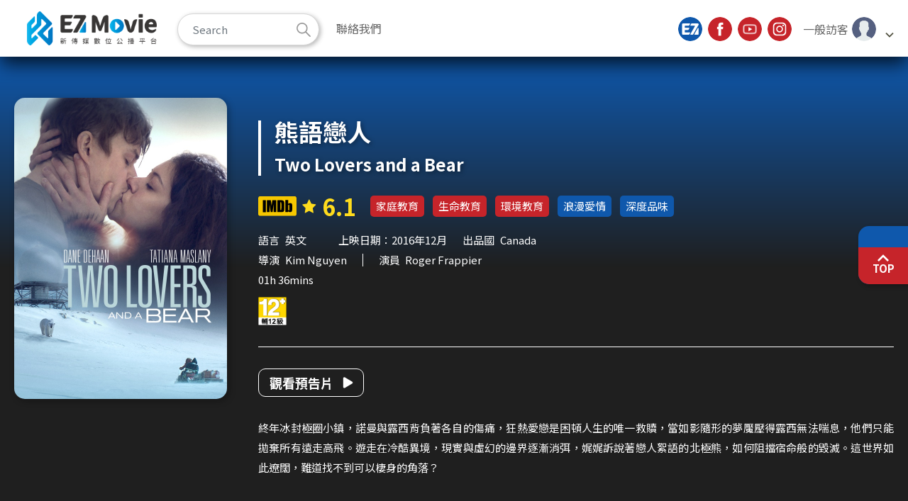

--- FILE ---
content_type: text/html; charset=UTF-8
request_url: https://www.ezmovie.tw/films/info/6209f90129a13
body_size: 4036
content:


<!DOCTYPE html>
<html lang="zh_TW">

<head>
    <title>新傳媒數位公播平台</title>
    <meta charset="utf-8">
    <meta name="viewport" content="width=device-width, initial-scale=1.0">
    <meta http-equiv="X-UA-Compatible" content="IE=edge">
    <meta name="format-detection" content="telephone=no">
    <meta name="csrf-token" content="PYnHNOFZ36FPdDFanp195BPnxhzz7PApkbzt6P8f">
    <meta property="og:title" content="新傳媒數位公播平台 - 擴展您的視野" />
    <meta property="og:description" content="新傳媒數位公播平台提供最新主流HD高畫質電影內容，包括教育影音，為台灣最大的影音OTT公播平台。" />
    <meta property="og:image" content="https://www.ezmovie.tw/static/images/Logo_690x140.png" />
    <meta property="og:type" content="website" />
    <meta property="og:site_name" content="新傳媒數位公播平台" />
    <link rel="shortcut icon" href="/static/favicons/favicon.png">
    <link rel="stylesheet" href="/static/css/bootstrap/bootstrap.css">
    <link rel="stylesheet" href="/static/css/style.css?1769213017">
    <script src="/static/js/jquery.min.js"></script>
    <script src="/static/js/bootstrap.bundle.min.js"></script>
    <script src="/static/js/popper.js"></script>
    <!-- fontawesome -->
    <link rel="stylesheet" href="/static/fontawesome/css/all.css">
    <script src="/static/fontawesome/js/all.min.js"></script>
    <link rel="preconnect" href="https://fonts.gstatic.com" crossorigin />
    <link rel="preload" as="style"
        href="https://fonts.googleapis.com/css2?family=Noto+Sans+TC:wght@300;400;500;700;900&display=swap" />
    <link rel="stylesheet"
        href="https://fonts.googleapis.com/css2?family=Noto+Sans+TC:wght@300;400;500;700;900&display=swap" media="print"
        onload="this.media='all'" />
    <noscript>
        <link rel="stylesheet"
            href="https://fonts.googleapis.com/css2?family=Noto+Sans+TC:wght@300;400;500;700;900&display=swap" />
    </noscript>
    <link rel="stylesheet" href="https://cdn.jsdelivr.net/npm/glightbox/dist/css/glightbox.min.css" />
</head>

<body>

    <div id="container" class="plus-mobile-menu">
        <div id="header" class="site-header">
            <div class="container">
                <a class="logo" href="/">新傳媒數位公播平台</a>
                <div class="header-links">
                    <ul class="menu">
                        <li><a href="https://newmedia.com.tw/" target="_blank"><i class="icon icon-ez"></i></a></li>
                        <li><a href="https://www.facebook.com/newmediae" target="_blank"><i
                                    class="icon icon-facebook"></i></a></li>
                        <li><a href="https://www.youtube.com/@%E6%96%B0%E5%82%B3%E5%AA%92%E6%95%B8%E4%BD%8D%E5%85%AC%E6%92%AD%E5%B9%B3%E5%8F%B0"
                                target="_blank"><i class="icon icon-youtube"></i></a></li>
                        <li><a href="https://www.instagram.com/newmediae/" target="_blank"><i
                                    class="icon icon-instagram"></i></a></li>
                        <li class="header-user">
                            <a data-bs-toggle="collapse" href="#userCollapse" role="button" aria-expanded="false"
                                class="user-toggle">
                                <span class="text">一般訪客</span><i
                                    class="icon icon-user"
                                    data-avatar="default.png"></i>
                            </a>
                            <div class="user-box collapse" id="userCollapse">
                                <div class="user-box__inner">
                                    <div class="user-box__header">一般訪客</div>
                                    <ul>
                                        <li><a href="#" data-bs-toggle="modal"
                                                data-bs-target="#loginmodal">切換用戶</a>
                                        </li>
                                    </ul>
                                </div>
                            </div>
                        </li>
                    </ul>
                </div>
                <nav class="site-menu">
                                        <ul id="main-menu" class="main-menu">
                                                                        
                                                
                                                <li><a href="https://newmedia.com.tw/contact/" target="_blank"
                                class="menu-item">聯絡我們</a></li>
                    </ul>
                                    </nav>
                <div id="header-search" class="header-search">
                                        <form class="search-form" name="searchForm" action="/search"
                        novalidate="novalidate">
                        <input class="form-control" type="text" placeholder="Search" name="filmkeyword">
                        <button class="btn" type="btn" name="searchbtn"><i class="icon icon-search"></i></button>
                    </form>
                                    </div>
            </div>
        </div>
        <div id="content" class="site-content plus-header">
            <div class="page page-detail">
    <div class="detail-section">
        <div class="container">
            <div class="grid">
                <div class="grid-left">
                    <div class="image"><img src="/resource/images6209f90129a13/6209f90129a13_600_900_1644820824.jpeg"
                            srcset="/resource/images6209f90129a13/6209f90129a13_600_900_1644820824.jpeg 600w, /resource/images6209f90129a13/6209f90129a13_600_900_1644820824.jpeg 300w"
                            sizes="(max-width: 1023px) 1023px, 190px" alt=""></div>
                </div>
                <div class="grid-right">
                    <div class="action">
                                            </div>
                    <div class="detail-header">
                        <h1 class="main-text">熊語戀人</h1>
                        <div class="sub-text">Two Lovers and a Bear</div>
                    </div>
                    <div class="l-block">
                        <div class="top-row">
                                                        <div class="rating">
                                <img src="/static/images/IMDB-Logo.svg" alt="">
                                <i class="icon icon-star"></i>
                                <div class="score">6.1</div>
                            </div>
                                                        <div class="tags">
                                                                <a href="/search?category=2&amp;catename=%E5%AE%B6%E5%BA%AD%E6%95%99%E8%82%B2" class="tag tag--red">家庭教育</a>
                                                                <a href="/search?category=6&amp;catename=%E7%94%9F%E5%91%BD%E6%95%99%E8%82%B2" class="tag tag--red">生命教育</a>
                                                                <a href="/search?category=8&amp;catename=%E7%92%B0%E5%A2%83%E6%95%99%E8%82%B2" class="tag tag--red">環境教育</a>
                                                                                                                                <a href="/search?genres=31" class="tag">浪漫愛情</a>
                                                                <a href="/search?genres=38" class="tag">深度品味</a>
                                                                                            </div>
                        </div>
                        <div class="info">
                            <ul>
                                                                <li class="language"><span class="hd">語言</span><span
                                        class="bd">英文</span></li>
                                                                                                <li class="release-date">
                                    上映日期：2016年12月</li>
                                                                                                <li class="language"><span class="hd">出品國</span><span
                                        class="bd"> Canada</span></li>
                                                            </ul>
                        </div>
                        <div class="info-group">
                            <div class="info">
                                <ul class="crew">
                                                                        <li class="director"><span class="hd">導演</span><span
                                            class="bd">Kim Nguyen</li>
                                                                                                            <li class="actor"><span class="hd">演員</span><span
                                            class="bd">Roger Frappier</span></li>
                                    
                                </ul>
                            </div>
                            <div class="info data">
                                <span class="length">                                    01h 36mins</span>
                                <span class="rated">
                                    <img src="/static/images/GSRR_PG_12_logo.png" alt="">
                                </span>
                            </div>
                        </div>
                    </div>
                                        <div class="l-block">
                        <div class="group">
                                                        <a href="https://www.youtube.com/watch?v=cFyg2AuD86M&amp;t=19s"
                                class="btn btn-border lightbox-link"><span>觀看預告片</span><i
                                    class="icon icon-play"></i></a>
                            <!-- <a href="#" class="btn btn-border"><span>官網簡介</span><i class="icon icon-ys"></i></a> -->
                                                    </div>
                        <div class="text">終年冰封極圈小鎮，諾曼與露西背負著各自的傷痛，狂熱愛戀是困頓人生的唯一救贖，當如影隨形的夢魘壓得露西無法喘息，他們只能拋棄所有遠走高飛。遊走在冷酷異境，現實與虛幻的邊界逐漸消弭，娓娓訴說著戀人絮語的北極熊，如何阻擋宿命般的毀滅。這世界如此遼闊，難道找不到可以棲身的角落？</div>
                    </div>
                                        <!--
                        <div class="l-block">
                                    <div class="hashtag">
                                                                                                                        <a href="/search?genres=31" class="tag">#浪漫愛情</a>
                                                                                <a href="/search?genres=38" class="tag">#深度品味</a>
                                                                                                                    </div>
                        </div>
                        -->
                </div>
            </div>
        </div>
    </div>
</div>
        </div>
        <!-- 快速選單 -->
                <div id="side-sticky" class="side-sticky">
            <ul class="menu">
                                                                                            </ul>
            <a class="totop"><i class="icon icon-top"></i><span>TOP</span></a>
        </div>
                <div id="footer" class="site-footer">
            <div class="container">
                <p class="copyright"><span>Copyright © 2026 新傳媒數位公播平台</span><span
                        class="mobile-hide">|</span><span>ALL RIGHTS RESERVED</span></p>
            </div>
        </div>
        <!-- 手機版選單 -->
        <div class="mobile-menu">
            <div class="mobile-menu__inner">
                <ul class="menu">
                    <li><a href="/" class="item"><i class="icon icon-home"></i><span
                                class="text">首頁</span></a></li>
                                        
                                        
                                        <li><a id="search-toggle" class="item"><i class="icon icon-search"></i><span
                                class="text">搜尋</span></a></li>
                </ul>
                <a class="totop"><i class="icon icon-top"></i><span>TOP</span></a>
            </div>
        </div>
    </div>

    <!-- Modal -->
    <div class="modal fade login-modal" id="loginmodal" tabindex="-1" aria-hidden="true"
        data-url="/login">
        <div class="modal-dialog modal-dialog-centered">
            <div class="modal-content">
                <form autocomplete="off">
                    <h3 class="main-text">用戶登入</h3>
                    <button type="button" class="btn-close" data-bs-dismiss="modal" aria-label="Close"
                        name="close-btn"></button>
                    <div class="login-form">
                        <div class="form-section">
                            <div class="form-label">Email</div>
                            <div class="form-content">
                                <input class="form-control" type="text" name="email"
                                    placeholder="請輸入Email" autocomplete="off" />
                            </div>
                        </div>
                        <div class="form-section">
                            <div class="form-label">Password</div>
                            <div class="form-content">
                                <input class="form-control" type="password" name="password" autocomplete="off" />
                            </div>
                        </div>
                        <div class="action">
                            <button type="button" class="btn btn-primary "
                                name="loginbtn">登入</button>
                        </div>
                    </div>
                </form>
            </div>
        </div>
    </div>
    <script src="/static/js/bootstrap.bundle.min.js"></script>
    <script src="/static/js/jquery.inview.min.js"></script>
    <script src="/static/js/swiper-bundle.min.js"></script>
    <script src="/static/js/lazysizes.min.js"></script>
    <script src="/static/js/custom.js"></script>
    <link rel="modulepreload" href="/build/assets/ysapp-DXhJitzr.js" /><link rel="modulepreload" href="/build/assets/sweetalert2.esm.all-C2Lglj1H.js" /><link rel="modulepreload" href="/build/assets/helper-Sqak9e-r.js" /><link rel="modulepreload" href="/build/assets/i18n-kay0sdxx.js" /><link rel="modulepreload" href="/build/assets/I18n-BbMNxDQD.js" /><script type="module" src="/build/assets/ysapp-DXhJitzr.js"></script>    <link rel="modulepreload" href="/build/assets/ysinfo-BBpRY2Cx.js" /><link rel="modulepreload" href="/build/assets/i18n-kay0sdxx.js" /><link rel="modulepreload" href="/build/assets/lodash-DdhkByc7.js" /><link rel="modulepreload" href="/build/assets/I18n-BbMNxDQD.js" /><script type="module" src="/build/assets/ysinfo-BBpRY2Cx.js"></script></body>

</html>

--- FILE ---
content_type: text/css
request_url: https://www.ezmovie.tw/static/css/style.css?1769213017
body_size: 21991
content:
@charset "UTF-8";
/* -------------------------------------------------------------
  Sass CSS3 Mixins! The Cross-Browser CSS3 Sass Library
  By: Matthieu Aussaguel, http://www.mynameismatthieu.com, @matthieu_tweets

  List of CSS3 Sass Mixins File to be @imported and @included as you need

  The purpose of this library is to facilitate the use of CSS3 on different browsers avoiding HARD TO READ and NEVER
  ENDING css files

  note: All CSS3 Properties are being supported by Safari 5
  more info: http://www.findmebyip.com/litmus/#css3-properties

------------------------------------------------------------- */
/* http://meyerweb.com/eric/tools/css/reset/ 
   v2.0 | 20110126
   License: none (public domain)
*/
html,
body,
div,
span,
applet,
object,
iframe,
h1,
h2,
h3,
h4,
h5,
h6,
p,
blockquote,
pre,
a,
abbr,
acronym,
address,
big,
cite,
code,
del,
dfn,
em,
img,
ins,
kbd,
q,
s,
samp,
small,
strike,
strong,
sub,
sup,
tt,
var,
b,
u,
i,
center,
dl,
dt,
dd,
ol,
ul,
li,
fieldset,
form,
label,
legend,
table,
caption,
tbody,
tfoot,
thead,
tr,
th,
td,
article,
aside,
canvas,
details,
embed,
figure,
figcaption,
footer,
header,
hgroup,
menu,
nav,
output,
ruby,
section,
summary,
time,
mark,
audio,
video {
  margin: 0;
  padding: 0;
  border: 0;
  font-size: 100%;
  font: inherit;
  vertical-align: baseline;
}

/* HTML5 display-role reset for older browsers */
article,
aside,
details,
figcaption,
figure,
footer,
header,
hgroup,
menu,
nav,
section {
  display: block;
}

body {
  line-height: 1;
}

ol,
ul {
  list-style: none;
}

blockquote,
q {
  quotes: none;
}

blockquote:before,
blockquote:after,
q:before,
q:after {
  content: '';
  content: none;
}

table {
  border-collapse: collapse;
  border-spacing: 0;
}

/*!
 * animate.css -http://daneden.me/animate
 * Version - 3.5.2
 * Licensed under the MIT license - http://opensource.org/licenses/MIT
 *
 * Copyright (c) 2017 Daniel Eden
 */
.animated {
  animation-duration: 1s;
  animation-fill-mode: both;
}

.animated.infinite {
  animation-iteration-count: infinite;
}

.animated.hinge {
  animation-duration: 2s;
}

.animated.flipOutX,
.animated.flipOutY,
.animated.bounceIn,
.animated.bounceOut {
  animation-duration: 0.75s;
}

@keyframes bounce {
  from,
  20%,
  53%,
  80%,
  to {
    animation-timing-function: cubic-bezier(0.215, 0.61, 0.355, 1);
    transform: translate3d(0, 0, 0);
  }
  40%,
  43% {
    animation-timing-function: cubic-bezier(0.755, 0.05, 0.855, 0.06);
    transform: translate3d(0, -30px, 0);
  }
  70% {
    animation-timing-function: cubic-bezier(0.755, 0.05, 0.855, 0.06);
    transform: translate3d(0, -15px, 0);
  }
  90% {
    transform: translate3d(0, -4px, 0);
  }
}
.bounce {
  animation-name: bounce;
  transform-origin: center bottom;
}

@keyframes flash {
  from,
  50%,
  to {
    opacity: 1;
  }
  25%,
  75% {
    opacity: 0;
  }
}
.flash {
  animation-name: flash;
}

/* originally authored by Nick Pettit - https://github.com/nickpettit/glide */
@keyframes pulse {
  from {
    transform: scale3d(1, 1, 1);
  }
  50% {
    transform: scale3d(1.05, 1.05, 1.05);
  }
  to {
    transform: scale3d(1, 1, 1);
  }
}
.pulse {
  animation-name: pulse;
}

@keyframes rubberBand {
  from {
    transform: scale3d(1, 1, 1);
  }
  30% {
    transform: scale3d(1.25, 0.75, 1);
  }
  40% {
    transform: scale3d(0.75, 1.25, 1);
  }
  50% {
    transform: scale3d(1.15, 0.85, 1);
  }
  65% {
    transform: scale3d(0.95, 1.05, 1);
  }
  75% {
    transform: scale3d(1.05, 0.95, 1);
  }
  to {
    transform: scale3d(1, 1, 1);
  }
}
.rubberBand {
  animation-name: rubberBand;
}

@keyframes shake {
  from,
  to {
    transform: translate3d(0, 0, 0);
  }
  10%,
  30%,
  50%,
  70%,
  90% {
    transform: translate3d(-10px, 0, 0);
  }
  20%,
  40%,
  60%,
  80% {
    transform: translate3d(10px, 0, 0);
  }
}
.shake {
  animation-name: shake;
}

@keyframes headShake {
  0% {
    transform: translateX(0);
  }
  6.5% {
    transform: translateX(-6px) rotateY(-9deg);
  }
  18.5% {
    transform: translateX(5px) rotateY(7deg);
  }
  31.5% {
    transform: translateX(-3px) rotateY(-5deg);
  }
  43.5% {
    transform: translateX(2px) rotateY(3deg);
  }
  50% {
    transform: translateX(0);
  }
}
.headShake {
  animation-timing-function: ease-in-out;
  animation-name: headShake;
}

@keyframes swing {
  20% {
    transform: rotate3d(0, 0, 1, 15deg);
  }
  40% {
    transform: rotate3d(0, 0, 1, -10deg);
  }
  60% {
    transform: rotate3d(0, 0, 1, 5deg);
  }
  80% {
    transform: rotate3d(0, 0, 1, -5deg);
  }
  to {
    transform: rotate3d(0, 0, 1, 0deg);
  }
}
.swing {
  transform-origin: top center;
  animation-name: swing;
}

@keyframes tada {
  from {
    transform: scale3d(1, 1, 1);
  }
  10%,
  20% {
    transform: scale3d(0.9, 0.9, 0.9) rotate3d(0, 0, 1, -3deg);
  }
  30%,
  50%,
  70%,
  90% {
    transform: scale3d(1.1, 1.1, 1.1) rotate3d(0, 0, 1, 3deg);
  }
  40%,
  60%,
  80% {
    transform: scale3d(1.1, 1.1, 1.1) rotate3d(0, 0, 1, -3deg);
  }
  to {
    transform: scale3d(1, 1, 1);
  }
}
.tada {
  animation-name: tada;
}

/* originally authored by Nick Pettit - https://github.com/nickpettit/glide */
@keyframes wobble {
  from {
    transform: none;
  }
  15% {
    transform: translate3d(-25%, 0, 0) rotate3d(0, 0, 1, -5deg);
  }
  30% {
    transform: translate3d(20%, 0, 0) rotate3d(0, 0, 1, 3deg);
  }
  45% {
    transform: translate3d(-15%, 0, 0) rotate3d(0, 0, 1, -3deg);
  }
  60% {
    transform: translate3d(10%, 0, 0) rotate3d(0, 0, 1, 2deg);
  }
  75% {
    transform: translate3d(-5%, 0, 0) rotate3d(0, 0, 1, -1deg);
  }
  to {
    transform: none;
  }
}
.wobble {
  animation-name: wobble;
}

@keyframes jello {
  from,
  11.1%,
  to {
    transform: none;
  }
  22.2% {
    transform: skewX(-12.5deg) skewY(-12.5deg);
  }
  33.3% {
    transform: skewX(6.25deg) skewY(6.25deg);
  }
  44.4% {
    transform: skewX(-3.125deg) skewY(-3.125deg);
  }
  55.5% {
    transform: skewX(1.5625deg) skewY(1.5625deg);
  }
  66.6% {
    transform: skewX(-0.78125deg) skewY(-0.78125deg);
  }
  77.7% {
    transform: skewX(0.39063deg) skewY(0.39063deg);
  }
  88.8% {
    transform: skewX(-0.19531deg) skewY(-0.19531deg);
  }
}
.jello {
  animation-name: jello;
  transform-origin: center;
}

@keyframes bounceIn {
  from,
  20%,
  40%,
  60%,
  80%,
  to {
    animation-timing-function: cubic-bezier(0.215, 0.61, 0.355, 1);
  }
  0% {
    opacity: 0;
    transform: scale3d(0.3, 0.3, 0.3);
  }
  20% {
    transform: scale3d(1.1, 1.1, 1.1);
  }
  40% {
    transform: scale3d(0.9, 0.9, 0.9);
  }
  60% {
    opacity: 1;
    transform: scale3d(1.03, 1.03, 1.03);
  }
  80% {
    transform: scale3d(0.97, 0.97, 0.97);
  }
  to {
    opacity: 1;
    transform: scale3d(1, 1, 1);
  }
}
.bounceIn {
  animation-name: bounceIn;
}

@keyframes bounceInDown {
  from,
  60%,
  75%,
  90%,
  to {
    animation-timing-function: cubic-bezier(0.215, 0.61, 0.355, 1);
  }
  0% {
    opacity: 0;
    transform: translate3d(0, -3000px, 0);
  }
  60% {
    opacity: 1;
    transform: translate3d(0, 25px, 0);
  }
  75% {
    transform: translate3d(0, -10px, 0);
  }
  90% {
    transform: translate3d(0, 5px, 0);
  }
  to {
    transform: none;
  }
}
.bounceInDown {
  animation-name: bounceInDown;
}

@keyframes bounceInLeft {
  from,
  60%,
  75%,
  90%,
  to {
    animation-timing-function: cubic-bezier(0.215, 0.61, 0.355, 1);
  }
  0% {
    opacity: 0;
    transform: translate3d(-3000px, 0, 0);
  }
  60% {
    opacity: 1;
    transform: translate3d(25px, 0, 0);
  }
  75% {
    transform: translate3d(-10px, 0, 0);
  }
  90% {
    transform: translate3d(5px, 0, 0);
  }
  to {
    transform: none;
  }
}
.bounceInLeft {
  animation-name: bounceInLeft;
}

@keyframes bounceInRight {
  from,
  60%,
  75%,
  90%,
  to {
    animation-timing-function: cubic-bezier(0.215, 0.61, 0.355, 1);
  }
  from {
    opacity: 0;
    transform: translate3d(3000px, 0, 0);
  }
  60% {
    opacity: 1;
    transform: translate3d(-25px, 0, 0);
  }
  75% {
    transform: translate3d(10px, 0, 0);
  }
  90% {
    transform: translate3d(-5px, 0, 0);
  }
  to {
    transform: none;
  }
}
.bounceInRight {
  animation-name: bounceInRight;
}

@keyframes bounceInUp {
  from,
  60%,
  75%,
  90%,
  to {
    animation-timing-function: cubic-bezier(0.215, 0.61, 0.355, 1);
  }
  from {
    opacity: 0;
    transform: translate3d(0, 3000px, 0);
  }
  60% {
    opacity: 1;
    transform: translate3d(0, -20px, 0);
  }
  75% {
    transform: translate3d(0, 10px, 0);
  }
  90% {
    transform: translate3d(0, -5px, 0);
  }
  to {
    transform: translate3d(0, 0, 0);
  }
}
.bounceInUp {
  animation-name: bounceInUp;
}

@keyframes bounceOut {
  20% {
    transform: scale3d(0.9, 0.9, 0.9);
  }
  50%,
  55% {
    opacity: 1;
    transform: scale3d(1.1, 1.1, 1.1);
  }
  to {
    opacity: 0;
    transform: scale3d(0.3, 0.3, 0.3);
  }
}
.bounceOut {
  animation-name: bounceOut;
}

@keyframes bounceOutDown {
  20% {
    transform: translate3d(0, 10px, 0);
  }
  40%,
  45% {
    opacity: 1;
    transform: translate3d(0, -20px, 0);
  }
  to {
    opacity: 0;
    transform: translate3d(0, 2000px, 0);
  }
}
.bounceOutDown {
  animation-name: bounceOutDown;
}

@keyframes bounceOutLeft {
  20% {
    opacity: 1;
    transform: translate3d(20px, 0, 0);
  }
  to {
    opacity: 0;
    transform: translate3d(-2000px, 0, 0);
  }
}
.bounceOutLeft {
  animation-name: bounceOutLeft;
}

@keyframes bounceOutRight {
  20% {
    opacity: 1;
    transform: translate3d(-20px, 0, 0);
  }
  to {
    opacity: 0;
    transform: translate3d(2000px, 0, 0);
  }
}
.bounceOutRight {
  animation-name: bounceOutRight;
}

@keyframes bounceOutUp {
  20% {
    transform: translate3d(0, -10px, 0);
  }
  40%,
  45% {
    opacity: 1;
    transform: translate3d(0, 20px, 0);
  }
  to {
    opacity: 0;
    transform: translate3d(0, -2000px, 0);
  }
}
.bounceOutUp {
  animation-name: bounceOutUp;
}

@keyframes fadeIn {
  from {
    opacity: 0;
  }
  to {
    opacity: 1;
  }
}
.fadeIn {
  animation-name: fadeIn;
}

@keyframes fadeInDown {
  from {
    opacity: 0;
    transform: translate3d(0, -100px, 0);
  }
  to {
    opacity: 1;
    transform: none;
  }
}
.fadeInDown {
  animation-name: fadeInDown;
}

@keyframes fadeInDownBig {
  from {
    opacity: 0;
    transform: translate3d(0, -2000px, 0);
  }
  to {
    opacity: 1;
    transform: none;
  }
}
.fadeInDownBig {
  animation-name: fadeInDownBig;
}

@keyframes fadeInLeft {
  from {
    opacity: 0;
    transform: translate3d(-50px, 0, 0);
  }
  to {
    opacity: 1;
    transform: none;
  }
}
.fadeInLeft {
  animation-name: fadeInLeft;
}

@keyframes fadeInLeftBig {
  from {
    opacity: 0;
    transform: translate3d(-2000px, 0, 0);
  }
  to {
    opacity: 1;
    transform: none;
  }
}
.fadeInLeftBig {
  animation-name: fadeInLeftBig;
}

@keyframes fadeInRight {
  from {
    opacity: 0;
    transform: translate3d(50px, 0, 0);
  }
  to {
    opacity: 1;
    transform: none;
  }
}
.fadeInRight {
  animation-name: fadeInRight;
}

@keyframes fadeInRightBig {
  from {
    opacity: 0;
    transform: translate3d(2000px, 0, 0);
  }
  to {
    opacity: 1;
    transform: none;
  }
}
.fadeInRightBig {
  animation-name: fadeInRightBig;
}

@keyframes fadeInUp {
  from {
    opacity: 0;
    transform: translate3d(0, 50px, 0);
  }
  to {
    opacity: 1;
    transform: none;
  }
}
.fadeInUp {
  animation-name: fadeInUp;
}

@keyframes fadeInUpBig {
  from {
    opacity: 0;
    transform: translate3d(0, 2000px, 0);
  }
  to {
    opacity: 1;
    transform: none;
  }
}
.fadeInUpBig {
  animation-name: fadeInUpBig;
}

@keyframes fadeOut {
  from {
    opacity: 1;
  }
  to {
    opacity: 0;
  }
}
.fadeOut {
  animation-name: fadeOut;
}

@keyframes fadeOutDown {
  from {
    opacity: 1;
  }
  to {
    opacity: 0;
    transform: translate3d(0, 100%, 0);
  }
}
.fadeOutDown {
  animation-name: fadeOutDown;
}

@keyframes fadeOutDownBig {
  from {
    opacity: 1;
  }
  to {
    opacity: 0;
    transform: translate3d(0, 2000px, 0);
  }
}
.fadeOutDownBig {
  animation-name: fadeOutDownBig;
}

@keyframes fadeOutLeft {
  from {
    opacity: 1;
  }
  to {
    opacity: 0;
    transform: translate3d(-100%, 0, 0);
  }
}
.fadeOutLeft {
  animation-name: fadeOutLeft;
}

@keyframes fadeOutLeftBig {
  from {
    opacity: 1;
  }
  to {
    opacity: 0;
    transform: translate3d(-2000px, 0, 0);
  }
}
.fadeOutLeftBig {
  animation-name: fadeOutLeftBig;
}

@keyframes fadeOutRight {
  from {
    opacity: 1;
  }
  to {
    opacity: 0;
    transform: translate3d(100%, 0, 0);
  }
}
.fadeOutRight {
  animation-name: fadeOutRight;
}

@keyframes fadeOutRightBig {
  from {
    opacity: 1;
  }
  to {
    opacity: 0;
    transform: translate3d(2000px, 0, 0);
  }
}
.fadeOutRightBig {
  animation-name: fadeOutRightBig;
}

@keyframes fadeOutUp {
  from {
    opacity: 1;
  }
  to {
    opacity: 0;
    transform: translate3d(0, -100%, 0);
  }
}
.fadeOutUp {
  animation-name: fadeOutUp;
}

@keyframes fadeOutUpBig {
  from {
    opacity: 1;
  }
  to {
    opacity: 0;
    transform: translate3d(0, -2000px, 0);
  }
}
.fadeOutUpBig {
  animation-name: fadeOutUpBig;
}

@keyframes flip {
  from {
    transform: perspective(400px) rotate3d(0, 1, 0, -360deg);
    animation-timing-function: ease-out;
  }
  40% {
    transform: perspective(400px) translate3d(0, 0, 150px) rotate3d(0, 1, 0, -190deg);
    animation-timing-function: ease-out;
  }
  50% {
    transform: perspective(400px) translate3d(0, 0, 150px) rotate3d(0, 1, 0, -170deg);
    animation-timing-function: ease-in;
  }
  80% {
    transform: perspective(400px) scale3d(0.95, 0.95, 0.95);
    animation-timing-function: ease-in;
  }
  to {
    transform: perspective(400px);
    animation-timing-function: ease-in;
  }
}
.animated.flip {
  -webkit-backface-visibility: visible;
  backface-visibility: visible;
  animation-name: flip;
}

@keyframes flipInX {
  from {
    transform: perspective(400px) rotate3d(1, 0, 0, 90deg);
    animation-timing-function: ease-in;
    opacity: 0;
  }
  40% {
    transform: perspective(400px) rotate3d(1, 0, 0, -20deg);
    animation-timing-function: ease-in;
  }
  60% {
    transform: perspective(400px) rotate3d(1, 0, 0, 10deg);
    opacity: 1;
  }
  80% {
    transform: perspective(400px) rotate3d(1, 0, 0, -5deg);
  }
  to {
    transform: perspective(400px);
  }
}
.flipInX {
  -webkit-backface-visibility: visible !important;
  backface-visibility: visible !important;
  animation-name: flipInX;
}

@keyframes flipInY {
  from {
    transform: perspective(400px) rotate3d(0, 1, 0, 90deg);
    animation-timing-function: ease-in;
    opacity: 0;
  }
  40% {
    transform: perspective(400px) rotate3d(0, 1, 0, -20deg);
    animation-timing-function: ease-in;
  }
  60% {
    transform: perspective(400px) rotate3d(0, 1, 0, 10deg);
    opacity: 1;
  }
  80% {
    transform: perspective(400px) rotate3d(0, 1, 0, -5deg);
  }
  to {
    transform: perspective(400px);
  }
}
.flipInY {
  -webkit-backface-visibility: visible !important;
  backface-visibility: visible !important;
  animation-name: flipInY;
}

@keyframes flipOutX {
  from {
    transform: perspective(400px);
  }
  30% {
    transform: perspective(400px) rotate3d(1, 0, 0, -20deg);
    opacity: 1;
  }
  to {
    transform: perspective(400px) rotate3d(1, 0, 0, 90deg);
    opacity: 0;
  }
}
.flipOutX {
  animation-name: flipOutX;
  -webkit-backface-visibility: visible !important;
  backface-visibility: visible !important;
}

@keyframes flipOutY {
  from {
    transform: perspective(400px);
  }
  30% {
    transform: perspective(400px) rotate3d(0, 1, 0, -15deg);
    opacity: 1;
  }
  to {
    transform: perspective(400px) rotate3d(0, 1, 0, 90deg);
    opacity: 0;
  }
}
.flipOutY {
  -webkit-backface-visibility: visible !important;
  backface-visibility: visible !important;
  animation-name: flipOutY;
}

@keyframes lightSpeedIn {
  from {
    transform: translate3d(100%, 0, 0) skewX(-30deg);
    opacity: 0;
  }
  60% {
    transform: skewX(20deg);
    opacity: 1;
  }
  80% {
    transform: skewX(-5deg);
    opacity: 1;
  }
  to {
    transform: none;
    opacity: 1;
  }
}
.lightSpeedIn {
  animation-name: lightSpeedIn;
  animation-timing-function: ease-out;
}

@keyframes lightSpeedOut {
  from {
    opacity: 1;
  }
  to {
    transform: translate3d(100%, 0, 0) skewX(30deg);
    opacity: 0;
  }
}
.lightSpeedOut {
  animation-name: lightSpeedOut;
  animation-timing-function: ease-in;
}

@keyframes rotateIn {
  from {
    transform-origin: center;
    transform: rotate3d(0, 0, 1, -200deg);
    opacity: 0;
  }
  to {
    transform-origin: center;
    transform: none;
    opacity: 1;
  }
}
.rotateIn {
  animation-name: rotateIn;
}

@keyframes rotateInDownLeft {
  from {
    transform-origin: left bottom;
    transform: rotate3d(0, 0, 1, -45deg);
    opacity: 0;
  }
  to {
    transform-origin: left bottom;
    transform: none;
    opacity: 1;
  }
}
.rotateInDownLeft {
  animation-name: rotateInDownLeft;
}

@keyframes rotateInDownRight {
  from {
    transform-origin: right bottom;
    transform: rotate3d(0, 0, 1, 45deg);
    opacity: 0;
  }
  to {
    transform-origin: right bottom;
    transform: none;
    opacity: 1;
  }
}
.rotateInDownRight {
  animation-name: rotateInDownRight;
}

@keyframes rotateInUpLeft {
  from {
    transform-origin: left bottom;
    transform: rotate3d(0, 0, 1, 45deg);
    opacity: 0;
  }
  to {
    transform-origin: left bottom;
    transform: none;
    opacity: 1;
  }
}
.rotateInUpLeft {
  animation-name: rotateInUpLeft;
}

@keyframes rotateInUpRight {
  from {
    transform-origin: right bottom;
    transform: rotate3d(0, 0, 1, -90deg);
    opacity: 0;
  }
  to {
    transform-origin: right bottom;
    transform: none;
    opacity: 1;
  }
}
.rotateInUpRight {
  animation-name: rotateInUpRight;
}

@keyframes rotateOut {
  from {
    transform-origin: center;
    opacity: 1;
  }
  to {
    transform-origin: center;
    transform: rotate3d(0, 0, 1, 200deg);
    opacity: 0;
  }
}
.rotateOut {
  animation-name: rotateOut;
}

@keyframes rotateOutDownLeft {
  from {
    transform-origin: left bottom;
    opacity: 1;
  }
  to {
    transform-origin: left bottom;
    transform: rotate3d(0, 0, 1, 45deg);
    opacity: 0;
  }
}
.rotateOutDownLeft {
  animation-name: rotateOutDownLeft;
}

@keyframes rotateOutDownRight {
  from {
    transform-origin: right bottom;
    opacity: 1;
  }
  to {
    transform-origin: right bottom;
    transform: rotate3d(0, 0, 1, -45deg);
    opacity: 0;
  }
}
.rotateOutDownRight {
  animation-name: rotateOutDownRight;
}

@keyframes rotateOutUpLeft {
  from {
    transform-origin: left bottom;
    opacity: 1;
  }
  to {
    transform-origin: left bottom;
    transform: rotate3d(0, 0, 1, -45deg);
    opacity: 0;
  }
}
.rotateOutUpLeft {
  animation-name: rotateOutUpLeft;
}

@keyframes rotateOutUpRight {
  from {
    transform-origin: right bottom;
    opacity: 1;
  }
  to {
    transform-origin: right bottom;
    transform: rotate3d(0, 0, 1, 90deg);
    opacity: 0;
  }
}
.rotateOutUpRight {
  animation-name: rotateOutUpRight;
}

@keyframes hinge {
  0% {
    transform-origin: top left;
    animation-timing-function: ease-in-out;
  }
  20%,
  60% {
    transform: rotate3d(0, 0, 1, 80deg);
    transform-origin: top left;
    animation-timing-function: ease-in-out;
  }
  40%,
  80% {
    transform: rotate3d(0, 0, 1, 60deg);
    transform-origin: top left;
    animation-timing-function: ease-in-out;
    opacity: 1;
  }
  to {
    transform: translate3d(0, 700px, 0);
    opacity: 0;
  }
}
.hinge {
  animation-name: hinge;
}

@keyframes jackInTheBox {
  from {
    opacity: 0;
    transform: scale(0.1) rotate(30deg);
    transform-origin: center bottom;
  }
  50% {
    transform: rotate(-10deg);
  }
  70% {
    transform: rotate(3deg);
  }
  to {
    opacity: 1;
    transform: scale(1);
  }
}
.jackInTheBox {
  animation-name: jackInTheBox;
}

/* originally authored by Nick Pettit - https://github.com/nickpettit/glide */
@keyframes rollIn {
  from {
    opacity: 0;
    transform: translate3d(-100%, 0, 0) rotate3d(0, 0, 1, -120deg);
  }
  to {
    opacity: 1;
    transform: none;
  }
}
.rollIn {
  animation-name: rollIn;
}

/* originally authored by Nick Pettit - https://github.com/nickpettit/glide */
@keyframes rollOut {
  from {
    opacity: 1;
  }
  to {
    opacity: 0;
    transform: translate3d(100%, 0, 0) rotate3d(0, 0, 1, 120deg);
  }
}
.rollOut {
  animation-name: rollOut;
}

@keyframes zoomIn {
  from {
    opacity: 0;
    transform: scale3d(0.3, 0.3, 0.3);
  }
  50% {
    opacity: 1;
  }
}
.zoomIn {
  animation-name: zoomIn;
}

@keyframes zoomInDown {
  from {
    opacity: 0;
    transform: scale3d(0.1, 0.1, 0.1) translate3d(0, -1000px, 0);
    animation-timing-function: cubic-bezier(0.55, 0.055, 0.675, 0.19);
  }
  60% {
    opacity: 1;
    transform: scale3d(0.475, 0.475, 0.475) translate3d(0, 60px, 0);
    animation-timing-function: cubic-bezier(0.175, 0.885, 0.32, 1);
  }
}
.zoomInDown {
  animation-name: zoomInDown;
}

@keyframes zoomInLeft {
  from {
    opacity: 0;
    transform: scale3d(0.1, 0.1, 0.1) translate3d(-1000px, 0, 0);
    animation-timing-function: cubic-bezier(0.55, 0.055, 0.675, 0.19);
  }
  60% {
    opacity: 1;
    transform: scale3d(0.475, 0.475, 0.475) translate3d(10px, 0, 0);
    animation-timing-function: cubic-bezier(0.175, 0.885, 0.32, 1);
  }
}
.zoomInLeft {
  animation-name: zoomInLeft;
}

@keyframes zoomInRight {
  from {
    opacity: 0;
    transform: scale3d(0.1, 0.1, 0.1) translate3d(1000px, 0, 0);
    animation-timing-function: cubic-bezier(0.55, 0.055, 0.675, 0.19);
  }
  60% {
    opacity: 1;
    transform: scale3d(0.475, 0.475, 0.475) translate3d(-10px, 0, 0);
    animation-timing-function: cubic-bezier(0.175, 0.885, 0.32, 1);
  }
}
.zoomInRight {
  animation-name: zoomInRight;
}

@keyframes zoomInUp {
  from {
    opacity: 0;
    transform: scale3d(0.1, 0.1, 0.1) translate3d(0, 1000px, 0);
    animation-timing-function: cubic-bezier(0.55, 0.055, 0.675, 0.19);
  }
  60% {
    opacity: 1;
    transform: scale3d(0.475, 0.475, 0.475) translate3d(0, -60px, 0);
    animation-timing-function: cubic-bezier(0.175, 0.885, 0.32, 1);
  }
}
.zoomInUp {
  animation-name: zoomInUp;
}

@keyframes zoomOut {
  from {
    opacity: 1;
  }
  50% {
    opacity: 0;
    transform: scale3d(0.3, 0.3, 0.3);
  }
  to {
    opacity: 0;
  }
}
.zoomOut {
  animation-name: zoomOut;
}

@keyframes zoomOutDown {
  40% {
    opacity: 1;
    transform: scale3d(0.475, 0.475, 0.475) translate3d(0, -60px, 0);
    animation-timing-function: cubic-bezier(0.55, 0.055, 0.675, 0.19);
  }
  to {
    opacity: 0;
    transform: scale3d(0.1, 0.1, 0.1) translate3d(0, 2000px, 0);
    transform-origin: center bottom;
    animation-timing-function: cubic-bezier(0.175, 0.885, 0.32, 1);
  }
}
.zoomOutDown {
  animation-name: zoomOutDown;
}

@keyframes zoomOutLeft {
  40% {
    opacity: 1;
    transform: scale3d(0.475, 0.475, 0.475) translate3d(42px, 0, 0);
  }
  to {
    opacity: 0;
    transform: scale(0.1) translate3d(-2000px, 0, 0);
    transform-origin: left center;
  }
}
.zoomOutLeft {
  animation-name: zoomOutLeft;
}

@keyframes zoomOutRight {
  40% {
    opacity: 1;
    transform: scale3d(0.475, 0.475, 0.475) translate3d(-42px, 0, 0);
  }
  to {
    opacity: 0;
    transform: scale(0.1) translate3d(2000px, 0, 0);
    transform-origin: right center;
  }
}
.zoomOutRight {
  animation-name: zoomOutRight;
}

@keyframes zoomOutUp {
  40% {
    opacity: 1;
    transform: scale3d(0.475, 0.475, 0.475) translate3d(0, 60px, 0);
    animation-timing-function: cubic-bezier(0.55, 0.055, 0.675, 0.19);
  }
  to {
    opacity: 0;
    transform: scale3d(0.1, 0.1, 0.1) translate3d(0, -2000px, 0);
    transform-origin: center bottom;
    animation-timing-function: cubic-bezier(0.175, 0.885, 0.32, 1);
  }
}
.zoomOutUp {
  animation-name: zoomOutUp;
}

@keyframes slideInDown {
  from {
    transform: translate3d(0, -100%, 0);
    visibility: visible;
  }
  to {
    transform: translate3d(0, 0, 0);
  }
}
.slideInDown {
  animation-name: slideInDown;
}

@keyframes slideInLeft {
  from {
    transform: translate3d(-100%, 0, 0);
    visibility: visible;
  }
  to {
    transform: translate3d(0, 0, 0);
  }
}
.slideInLeft {
  animation-name: slideInLeft;
}

@keyframes slideInRight {
  from {
    transform: translate3d(100%, 0, 0);
    visibility: visible;
  }
  to {
    transform: translate3d(0, 0, 0);
  }
}
.slideInRight {
  animation-name: slideInRight;
}

@keyframes slideInUp {
  from {
    transform: translate3d(0, 100%, 0);
    visibility: visible;
  }
  to {
    transform: translate3d(0, 0, 0);
  }
}
.slideInUp {
  animation-name: slideInUp;
}

@keyframes slideOutDown {
  from {
    transform: translate3d(0, 0, 0);
  }
  to {
    visibility: hidden;
    transform: translate3d(0, 100%, 0);
  }
}
.slideOutDown {
  animation-name: slideOutDown;
}

@keyframes slideOutLeft {
  from {
    transform: translate3d(0, 0, 0);
  }
  to {
    visibility: hidden;
    transform: translate3d(-100%, 0, 0);
  }
}
.slideOutLeft {
  animation-name: slideOutLeft;
}

@keyframes slideOutRight {
  from {
    transform: translate3d(0, 0, 0);
  }
  to {
    visibility: hidden;
    transform: translate3d(100%, 0, 0);
  }
}
.slideOutRight {
  animation-name: slideOutRight;
}

@keyframes slideOutUp {
  from {
    transform: translate3d(0, 0, 0);
  }
  to {
    visibility: hidden;
    transform: translate3d(0, -100%, 0);
  }
}
.slideOutUp {
  animation-name: slideOutUp;
}

/**
 * Swiper 9.2.3
 * Most modern mobile touch slider and framework with hardware accelerated transitions
 * https://swiperjs.com
 *
 * Copyright 2014-2023 Vladimir Kharlampidi
 *
 * Released under the MIT License
 *
 * Released on: April 17, 2023
 */
/* FONT_START */
@font-face {
  font-family: 'swiper-icons';
  src: url('data:application/font-woff;charset=utf-8;base64, [base64]//wADZ2x5ZgAAAywAAADMAAAD2MHtryVoZWFkAAABbAAAADAAAAA2E2+eoWhoZWEAAAGcAAAAHwAAACQC9gDzaG10eAAAAigAAAAZAAAArgJkABFsb2NhAAAC0AAAAFoAAABaFQAUGG1heHAAAAG8AAAAHwAAACAAcABAbmFtZQAAA/gAAAE5AAACXvFdBwlwb3N0AAAFNAAAAGIAAACE5s74hXjaY2BkYGAAYpf5Hu/j+W2+MnAzMYDAzaX6QjD6/4//Bxj5GA8AuRwMYGkAPywL13jaY2BkYGA88P8Agx4j+/8fQDYfA1AEBWgDAIB2BOoAeNpjYGRgYNBh4GdgYgABEMnIABJzYNADCQAACWgAsQB42mNgYfzCOIGBlYGB0YcxjYGBwR1Kf2WQZGhhYGBiYGVmgAFGBiQQkOaawtDAoMBQxXjg/wEGPcYDDA4wNUA2CCgwsAAAO4EL6gAAeNpj2M0gyAACqxgGNWBkZ2D4/wMA+xkDdgAAAHjaY2BgYGaAYBkGRgYQiAHyGMF8FgYHIM3DwMHABGQrMOgyWDLEM1T9/w8UBfEMgLzE////P/5//f/V/xv+r4eaAAeMbAxwIUYmIMHEgKYAYjUcsDAwsLKxc3BycfPw8jEQA/[base64]/uznmfPFBNODM2K7MTQ45YEAZqGP81AmGGcF3iPqOop0r1SPTaTbVkfUe4HXj97wYE+yNwWYxwWu4v1ugWHgo3S1XdZEVqWM7ET0cfnLGxWfkgR42o2PvWrDMBSFj/IHLaF0zKjRgdiVMwScNRAoWUoH78Y2icB/yIY09An6AH2Bdu/UB+yxopYshQiEvnvu0dURgDt8QeC8PDw7Fpji3fEA4z/PEJ6YOB5hKh4dj3EvXhxPqH/SKUY3rJ7srZ4FZnh1PMAtPhwP6fl2PMJMPDgeQ4rY8YT6Gzao0eAEA409DuggmTnFnOcSCiEiLMgxCiTI6Cq5DZUd3Qmp10vO0LaLTd2cjN4fOumlc7lUYbSQcZFkutRG7g6JKZKy0RmdLY680CDnEJ+UMkpFFe1RN7nxdVpXrC4aTtnaurOnYercZg2YVmLN/d/gczfEimrE/fs/bOuq29Zmn8tloORaXgZgGa78yO9/cnXm2BpaGvq25Dv9S4E9+5SIc9PqupJKhYFSSl47+Qcr1mYNAAAAeNptw0cKwkAAAMDZJA8Q7OUJvkLsPfZ6zFVERPy8qHh2YER+3i/BP83vIBLLySsoKimrqKqpa2hp6+jq6RsYGhmbmJqZSy0sraxtbO3sHRydnEMU4uR6yx7JJXveP7WrDycAAAAAAAH//wACeNpjYGRgYOABYhkgZgJCZgZNBkYGLQZtIJsFLMYAAAw3ALgAeNolizEKgDAQBCchRbC2sFER0YD6qVQiBCv/H9ezGI6Z5XBAw8CBK/m5iQQVauVbXLnOrMZv2oLdKFa8Pjuru2hJzGabmOSLzNMzvutpB3N42mNgZGBg4GKQYzBhYMxJLMlj4GBgAYow/P/PAJJhLM6sSoWKfWCAAwDAjgbRAAB42mNgYGBkAIIbCZo5IPrmUn0hGA0AO8EFTQAA');
  font-weight: 400;
  font-style: normal;
}
/* FONT_END */
:root {
  --swiper-theme-color: #666;
  /*
  --swiper-preloader-color: var(--swiper-theme-color);
  --swiper-wrapper-transition-timing-function: initial;
  */
}

.swiper,
swiper-container {
  margin-left: auto;
  margin-right: auto;
  position: relative;
  overflow: hidden;
  list-style: none;
  padding: 0;
  /* Fix of Webkit flickering */
  z-index: 1;
  display: block;
}

.swiper-vertical > .swiper-wrapper {
  flex-direction: column;
}

.swiper-wrapper {
  position: relative;
  width: 100%;
  height: 100%;
  z-index: 1;
  display: flex;
  transition-property: transform;
  transition-timing-function: var(--swiper-wrapper-transition-timing-function, initial);
  box-sizing: content-box;
}

.swiper-android .swiper-slide,
.swiper-wrapper {
  transform: translate3d(0px, 0, 0);
}

.swiper-horizontal {
  touch-action: pan-y;
}

.swiper-vertical {
  touch-action: pan-x;
}

.swiper-slide,
swiper-slide {
  flex-shrink: 0;
  width: 100%;
  height: 100%;
  position: relative;
  transition-property: transform;
  display: block;
}

.swiper-slide-invisible-blank {
  visibility: hidden;
}

/* Auto Height */
.swiper-autoheight,
.swiper-autoheight .swiper-slide {
  height: auto;
}

.swiper-autoheight .swiper-wrapper {
  align-items: flex-start;
  transition-property: transform, height;
}

.swiper-backface-hidden .swiper-slide {
  transform: translateZ(0);
  -webkit-backface-visibility: hidden;
  backface-visibility: hidden;
}

/* 3D Effects */
.swiper-3d.swiper-css-mode .swiper-wrapper {
  perspective: 1200px;
}

.swiper-3d .swiper-wrapper {
  transform-style: preserve-3d;
}

.swiper-3d {
  perspective: 1200px;
}

.swiper-3d .swiper-slide,
.swiper-3d .swiper-slide-shadow,
.swiper-3d .swiper-slide-shadow-left,
.swiper-3d .swiper-slide-shadow-right,
.swiper-3d .swiper-slide-shadow-top,
.swiper-3d .swiper-slide-shadow-bottom,
.swiper-3d .swiper-cube-shadow {
  transform-style: preserve-3d;
}

.swiper-3d .swiper-slide-shadow,
.swiper-3d .swiper-slide-shadow-left,
.swiper-3d .swiper-slide-shadow-right,
.swiper-3d .swiper-slide-shadow-top,
.swiper-3d .swiper-slide-shadow-bottom {
  position: absolute;
  left: 0;
  top: 0;
  width: 100%;
  height: 100%;
  pointer-events: none;
  z-index: 10;
}

.swiper-3d .swiper-slide-shadow {
  background: rgba(0, 0, 0, 0.15);
}

.swiper-3d .swiper-slide-shadow-left {
  background-image: linear-gradient(to left, rgba(0, 0, 0, 0.5), rgba(0, 0, 0, 0));
}

.swiper-3d .swiper-slide-shadow-right {
  background-image: linear-gradient(to right, rgba(0, 0, 0, 0.5), rgba(0, 0, 0, 0));
}

.swiper-3d .swiper-slide-shadow-top {
  background-image: linear-gradient(to top, rgba(0, 0, 0, 0.5), rgba(0, 0, 0, 0));
}

.swiper-3d .swiper-slide-shadow-bottom {
  background-image: linear-gradient(to bottom, rgba(0, 0, 0, 0.5), rgba(0, 0, 0, 0));
}

/* CSS Mode */
.swiper-css-mode > .swiper-wrapper {
  overflow: auto;
  scrollbar-width: none;
  /* For Firefox */
  -ms-overflow-style: none;
  /* For Internet Explorer and Edge */
}

.swiper-css-mode > .swiper-wrapper::-webkit-scrollbar {
  display: none;
}

.swiper-css-mode > .swiper-wrapper > .swiper-slide {
  scroll-snap-align: start start;
}

.swiper-horizontal.swiper-css-mode > .swiper-wrapper {
  scroll-snap-type: x mandatory;
}

.swiper-vertical.swiper-css-mode > .swiper-wrapper {
  scroll-snap-type: y mandatory;
}

.swiper-centered > .swiper-wrapper::before {
  content: '';
  flex-shrink: 0;
  order: 9999;
}

.swiper-centered > .swiper-wrapper > .swiper-slide {
  scroll-snap-align: center center;
  scroll-snap-stop: always;
}

.swiper-centered.swiper-horizontal > .swiper-wrapper > .swiper-slide:first-child {
  margin-inline-start: var(--swiper-centered-offset-before);
}

.swiper-centered.swiper-horizontal > .swiper-wrapper::before {
  height: 100%;
  min-height: 1px;
  width: var(--swiper-centered-offset-after);
}

.swiper-centered.swiper-vertical > .swiper-wrapper > .swiper-slide:first-child {
  margin-block-start: var(--swiper-centered-offset-before);
}

.swiper-centered.swiper-vertical > .swiper-wrapper::before {
  width: 100%;
  min-width: 1px;
  height: var(--swiper-centered-offset-after);
}

.swiper-lazy-preloader {
  width: 42px;
  height: 42px;
  position: absolute;
  left: 50%;
  top: 50%;
  margin-left: -21px;
  margin-top: -21px;
  z-index: 10;
  transform-origin: 50%;
  box-sizing: border-box;
  border: 4px solid var(--swiper-preloader-color, var(--swiper-theme-color));
  border-radius: 50%;
  border-top-color: transparent;
}

.swiper:not(.swiper-watch-progress) .swiper-lazy-preloader,
swiper-container:not(.swiper-watch-progress) .swiper-lazy-preloader,
.swiper-watch-progress .swiper-slide-visible .swiper-lazy-preloader {
  animation: swiper-preloader-spin 1s infinite linear;
}

.swiper-lazy-preloader-white {
  --swiper-preloader-color: #fff;
}

.swiper-lazy-preloader-black {
  --swiper-preloader-color: #000;
}

@keyframes swiper-preloader-spin {
  0% {
    transform: rotate(0deg);
  }
  100% {
    transform: rotate(360deg);
  }
}
.swiper-virtual .swiper-slide {
  -webkit-backface-visibility: hidden;
  transform: translateZ(0);
}

.swiper-virtual.swiper-css-mode .swiper-wrapper::after {
  content: '';
  position: absolute;
  left: 0;
  top: 0;
  pointer-events: none;
}

.swiper-virtual.swiper-css-mode.swiper-horizontal .swiper-wrapper::after {
  height: 1px;
  width: var(--swiper-virtual-size);
}

.swiper-virtual.swiper-css-mode.swiper-vertical .swiper-wrapper::after {
  width: 1px;
  height: var(--swiper-virtual-size);
}

:root {
  --swiper-navigation-size: 44px;
  /*
  --swiper-navigation-top-offset: 50%;
  --swiper-navigation-sides-offset: 10px;
  --swiper-navigation-color: var(--swiper-theme-color);
  */
}

.swiper-button-prev,
.swiper-button-next {
  position: absolute;
  top: var(--swiper-navigation-top-offset, 50%);
  width: calc(var(--swiper-navigation-size) / 44 * 27);
  height: var(--swiper-navigation-size);
  margin-top: calc(0px - (var(--swiper-navigation-size) / 2));
  z-index: 10;
  cursor: pointer;
  display: flex;
  align-items: center;
  justify-content: center;
  color: var(--swiper-navigation-color, var(--swiper-theme-color));
}

.swiper-button-prev.swiper-button-disabled,
.swiper-button-next.swiper-button-disabled {
  opacity: 0.35;
  cursor: auto;
  pointer-events: none;
}

.swiper-button-prev.swiper-button-hidden,
.swiper-button-next.swiper-button-hidden {
  opacity: 0;
  cursor: auto;
  pointer-events: none;
}

.swiper-navigation-disabled .swiper-button-prev,
.swiper-navigation-disabled .swiper-button-next {
  display: none !important;
}

.swiper-button-prev:after,
.swiper-button-next:after {
  font-family: swiper-icons;
  font-size: var(--swiper-navigation-size);
  text-transform: none !important;
  letter-spacing: 0;
  font-variant: initial;
  line-height: 1;
}

.swiper-button-prev,
.swiper-rtl .swiper-button-next {
  left: var(--swiper-navigation-sides-offset, 10px);
  right: auto;
}

.swiper-button-prev:after,
.swiper-rtl .swiper-button-next:after {
  content: 'prev';
}

.swiper-button-next,
.swiper-rtl .swiper-button-prev {
  right: var(--swiper-navigation-sides-offset, 10px);
  left: auto;
}

.swiper-button-next:after,
.swiper-rtl .swiper-button-prev:after {
  content: 'next';
}

.swiper-button-lock {
  display: none;
}

:root {
  /*
  --swiper-pagination-color: var(--swiper-theme-color);
  --swiper-pagination-left: auto;
  --swiper-pagination-right: 8px;
  --swiper-pagination-bottom: 8px;
  --swiper-pagination-top: auto;
  --swiper-pagination-fraction-color: inherit;
  --swiper-pagination-progressbar-bg-color: rgba(0,0,0,0.25);
  --swiper-pagination-progressbar-size: 4px;
  --swiper-pagination-bullet-size: 8px;
  --swiper-pagination-bullet-width: 8px;
  --swiper-pagination-bullet-height: 8px;
  --swiper-pagination-bullet-border-radius: 50%;
  --swiper-pagination-bullet-inactive-color: #000;
  --swiper-pagination-bullet-inactive-opacity: 0.2;
  --swiper-pagination-bullet-opacity: 1;
  --swiper-pagination-bullet-horizontal-gap: 4px;
  --swiper-pagination-bullet-vertical-gap: 6px;
  */
}

.swiper-pagination {
  position: absolute;
  text-align: center;
  transition: 300ms opacity;
  transform: translate3d(0, 0, 0);
  z-index: 10;
}

.swiper-pagination.swiper-pagination-hidden {
  opacity: 0;
}

.swiper-pagination-disabled > .swiper-pagination,
.swiper-pagination.swiper-pagination-disabled {
  display: none !important;
}

/* Common Styles */
.swiper-pagination-fraction,
.swiper-pagination-custom,
.swiper-horizontal > .swiper-pagination-bullets,
.swiper-pagination-bullets.swiper-pagination-horizontal {
  bottom: var(--swiper-pagination-bottom, 8px);
  top: var(--swiper-pagination-top, auto);
  left: 0;
  width: 100%;
}

/* Bullets */
.swiper-pagination-bullets-dynamic {
  overflow: hidden;
  font-size: 0;
}

.swiper-pagination-bullets-dynamic .swiper-pagination-bullet {
  transform: scale(0.33);
  position: relative;
}

.swiper-pagination-bullets-dynamic .swiper-pagination-bullet-active {
  transform: scale(1);
}

.swiper-pagination-bullets-dynamic .swiper-pagination-bullet-active-main {
  transform: scale(1);
}

.swiper-pagination-bullets-dynamic .swiper-pagination-bullet-active-prev {
  transform: scale(0.66);
}

.swiper-pagination-bullets-dynamic .swiper-pagination-bullet-active-prev-prev {
  transform: scale(0.33);
}

.swiper-pagination-bullets-dynamic .swiper-pagination-bullet-active-next {
  transform: scale(0.66);
}

.swiper-pagination-bullets-dynamic .swiper-pagination-bullet-active-next-next {
  transform: scale(0.33);
}

.swiper-pagination-bullet {
  width: var(--swiper-pagination-bullet-width, var(--swiper-pagination-bullet-size, 8px));
  height: var(--swiper-pagination-bullet-height, var(--swiper-pagination-bullet-size, 8px));
  display: inline-block;
  border-radius: var(--swiper-pagination-bullet-border-radius, 50%);
  background: var(--swiper-pagination-bullet-inactive-color, #000);
  opacity: var(--swiper-pagination-bullet-inactive-opacity, 0.2);
}

button.swiper-pagination-bullet {
  border: none;
  margin: 0;
  padding: 0;
  box-shadow: none;
  -webkit-appearance: none;
  appearance: none;
}

.swiper-pagination-clickable .swiper-pagination-bullet {
  cursor: pointer;
}

.swiper-pagination-bullet:only-child {
  display: none !important;
}

.swiper-pagination-bullet-active {
  opacity: var(--swiper-pagination-bullet-opacity, 1);
  background: var(--swiper-pagination-color, var(--swiper-theme-color));
}

.swiper-vertical > .swiper-pagination-bullets,
.swiper-pagination-vertical.swiper-pagination-bullets {
  right: var(--swiper-pagination-right, 8px);
  left: var(--swiper-pagination-left, auto);
  top: 50%;
  transform: translate3d(0px, -50%, 0);
}

.swiper-vertical > .swiper-pagination-bullets .swiper-pagination-bullet,
.swiper-pagination-vertical.swiper-pagination-bullets .swiper-pagination-bullet {
  margin: var(--swiper-pagination-bullet-vertical-gap, 6px) 0;
  display: block;
}

.swiper-vertical > .swiper-pagination-bullets.swiper-pagination-bullets-dynamic,
.swiper-pagination-vertical.swiper-pagination-bullets.swiper-pagination-bullets-dynamic {
  top: 50%;
  transform: translateY(-50%);
  width: 8px;
}

.swiper-vertical > .swiper-pagination-bullets.swiper-pagination-bullets-dynamic .swiper-pagination-bullet,
.swiper-pagination-vertical.swiper-pagination-bullets.swiper-pagination-bullets-dynamic .swiper-pagination-bullet {
  display: inline-block;
  transition: 200ms transform, 200ms top;
}

.swiper-horizontal > .swiper-pagination-bullets .swiper-pagination-bullet,
.swiper-pagination-horizontal.swiper-pagination-bullets .swiper-pagination-bullet {
  margin: 0 var(--swiper-pagination-bullet-horizontal-gap, 4px);
}

.swiper-horizontal > .swiper-pagination-bullets.swiper-pagination-bullets-dynamic,
.swiper-pagination-horizontal.swiper-pagination-bullets.swiper-pagination-bullets-dynamic {
  left: 50%;
  transform: translateX(-50%);
  white-space: nowrap;
}

.swiper-horizontal > .swiper-pagination-bullets.swiper-pagination-bullets-dynamic .swiper-pagination-bullet,
.swiper-pagination-horizontal.swiper-pagination-bullets.swiper-pagination-bullets-dynamic .swiper-pagination-bullet {
  transition: 200ms transform, 200ms left;
}

.swiper-horizontal.swiper-rtl > .swiper-pagination-bullets-dynamic .swiper-pagination-bullet,
:host(.swiper-horizontal.swiper-rtl) .swiper-pagination-bullets-dynamic .swiper-pagination-bullet {
  transition: 200ms transform, 200ms right;
}

/* Fraction */
.swiper-pagination-fraction {
  color: var(--swiper-pagination-fraction-color, inherit);
}

/* Progress */
.swiper-pagination-progressbar {
  background: var(--swiper-pagination-progressbar-bg-color, rgba(0, 0, 0, 0.25));
  position: absolute;
  /*ADD_HOST*/
}

.swiper-pagination-progressbar .swiper-pagination-progressbar-fill {
  background: var(--swiper-pagination-color, var(--swiper-theme-color));
  position: absolute;
  left: 0;
  top: 0;
  width: 100%;
  height: 100%;
  transform: scale(0);
  transform-origin: left top;
}

.swiper-rtl .swiper-pagination-progressbar .swiper-pagination-progressbar-fill {
  transform-origin: right top;
}

.swiper-horizontal > .swiper-pagination-progressbar,
.swiper-pagination-progressbar.swiper-pagination-horizontal,
.swiper-vertical > .swiper-pagination-progressbar.swiper-pagination-progressbar-opposite,
.swiper-pagination-progressbar.swiper-pagination-vertical.swiper-pagination-progressbar-opposite {
  width: 100%;
  height: var(--swiper-pagination-progressbar-size, 4px);
  left: 0;
  top: 0;
}

.swiper-vertical > .swiper-pagination-progressbar,
.swiper-pagination-progressbar.swiper-pagination-vertical,
.swiper-horizontal > .swiper-pagination-progressbar.swiper-pagination-progressbar-opposite,
.swiper-pagination-progressbar.swiper-pagination-horizontal.swiper-pagination-progressbar-opposite {
  width: var(--swiper-pagination-progressbar-size, 4px);
  height: 100%;
  left: 0;
  top: 0;
}

.swiper-pagination-lock {
  display: none;
}

:root {
  /*
  --swiper-scrollbar-border-radius: 10px;
  --swiper-scrollbar-top: auto;
  --swiper-scrollbar-bottom: 4px;
  --swiper-scrollbar-left: auto;
  --swiper-scrollbar-right: 4px;
  --swiper-scrollbar-sides-offset: 1%;
  --swiper-scrollbar-bg-color: rgba(0, 0, 0, 0.1);
  --swiper-scrollbar-drag-bg-color: rgba(0, 0, 0, 0.5);
  --swiper-scrollbar-size: 4px;
  */
}

.swiper-scrollbar {
  border-radius: var(--swiper-scrollbar-border-radius, 10px);
  position: relative;
  -ms-touch-action: none;
  background: var(--swiper-scrollbar-bg-color, rgba(0, 0, 0, 0.1));
}

.swiper-scrollbar-disabled > .swiper-scrollbar,
.swiper-scrollbar.swiper-scrollbar-disabled {
  display: none !important;
}

.swiper-horizontal > .swiper-scrollbar,
.swiper-scrollbar.swiper-scrollbar-horizontal {
  position: absolute;
  left: var(--swiper-scrollbar-sides-offset, 1%);
  bottom: var(--swiper-scrollbar-bottom, 4px);
  top: var(--swiper-scrollbar-top, auto);
  z-index: 50;
  height: var(--swiper-scrollbar-size, 4px);
  width: calc(100% - 2 * var(--swiper-scrollbar-sides-offset, 1%));
}

.swiper-vertical > .swiper-scrollbar,
.swiper-scrollbar.swiper-scrollbar-vertical {
  position: absolute;
  left: var(--swiper-scrollbar-left, auto);
  right: var(--swiper-scrollbar-right, 4px);
  top: var(--swiper-scrollbar-sides-offset, 1%);
  z-index: 50;
  width: var(--swiper-scrollbar-size, 4px);
  height: calc(100% - 2 * var(--swiper-scrollbar-sides-offset, 1%));
}

.swiper-scrollbar-drag {
  height: 100%;
  width: 100%;
  position: relative;
  background: var(--swiper-scrollbar-drag-bg-color, rgba(0, 0, 0, 0.5));
  border-radius: var(--swiper-scrollbar-border-radius, 10px);
  left: 0;
  top: 0;
}

.swiper-scrollbar-cursor-drag {
  cursor: move;
}

.swiper-scrollbar-lock {
  display: none;
}

.swiper-zoom-container {
  width: 100%;
  height: 100%;
  display: flex;
  justify-content: center;
  align-items: center;
  text-align: center;
}

.swiper-zoom-container > img,
.swiper-zoom-container > svg,
.swiper-zoom-container > canvas {
  max-width: 100%;
  max-height: 100%;
  object-fit: contain;
}

.swiper-slide-zoomed {
  cursor: move;
  touch-action: none;
}

/* a11y */
.swiper .swiper-notification,
swiper-container .swiper-notification {
  position: absolute;
  left: 0;
  top: 0;
  pointer-events: none;
  opacity: 0;
  z-index: -1000;
}

.swiper-free-mode > .swiper-wrapper {
  transition-timing-function: ease-out;
  margin: 0 auto;
}

.swiper-grid > .swiper-wrapper {
  flex-wrap: wrap;
}

.swiper-grid-column > .swiper-wrapper {
  flex-wrap: wrap;
  flex-direction: column;
}

.swiper-fade.swiper-free-mode .swiper-slide {
  transition-timing-function: ease-out;
}

.swiper-fade .swiper-slide {
  pointer-events: none;
  transition-property: opacity;
}

.swiper-fade .swiper-slide .swiper-slide {
  pointer-events: none;
}

.swiper-fade .swiper-slide-active,
.swiper-fade .swiper-slide-active .swiper-slide-active {
  pointer-events: auto;
}

.swiper-cube {
  overflow: visible;
}

.swiper-cube .swiper-slide {
  pointer-events: none;
  -webkit-backface-visibility: hidden;
  backface-visibility: hidden;
  z-index: 1;
  visibility: hidden;
  transform-origin: 0 0;
  width: 100%;
  height: 100%;
}

.swiper-cube .swiper-slide .swiper-slide {
  pointer-events: none;
}

.swiper-cube.swiper-rtl .swiper-slide {
  transform-origin: 100% 0;
}

.swiper-cube .swiper-slide-active,
.swiper-cube .swiper-slide-active .swiper-slide-active {
  pointer-events: auto;
}

.swiper-cube .swiper-slide-active,
.swiper-cube .swiper-slide-next,
.swiper-cube .swiper-slide-prev,
.swiper-cube .swiper-slide-next + .swiper-slide {
  pointer-events: auto;
  visibility: visible;
}

.swiper-cube .swiper-slide-shadow-top,
.swiper-cube .swiper-slide-shadow-bottom,
.swiper-cube .swiper-slide-shadow-left,
.swiper-cube .swiper-slide-shadow-right {
  z-index: 0;
  -webkit-backface-visibility: hidden;
  backface-visibility: hidden;
}

.swiper-cube .swiper-cube-shadow {
  position: absolute;
  left: 0;
  bottom: 0px;
  width: 100%;
  height: 100%;
  opacity: 0.6;
  z-index: 0;
}

.swiper-cube .swiper-cube-shadow:before {
  content: '';
  background: #000;
  position: absolute;
  left: 0;
  top: 0;
  bottom: 0;
  right: 0;
  filter: blur(50px);
}

.swiper-flip {
  overflow: visible;
}

.swiper-flip .swiper-slide {
  pointer-events: none;
  -webkit-backface-visibility: hidden;
  backface-visibility: hidden;
  z-index: 1;
}

.swiper-flip .swiper-slide .swiper-slide {
  pointer-events: none;
}

.swiper-flip .swiper-slide-active,
.swiper-flip .swiper-slide-active .swiper-slide-active {
  pointer-events: auto;
}

.swiper-flip .swiper-slide-shadow-top,
.swiper-flip .swiper-slide-shadow-bottom,
.swiper-flip .swiper-slide-shadow-left,
.swiper-flip .swiper-slide-shadow-right {
  z-index: 0;
  -webkit-backface-visibility: hidden;
  backface-visibility: hidden;
}

.swiper-creative .swiper-slide {
  -webkit-backface-visibility: hidden;
  backface-visibility: hidden;
  overflow: hidden;
  transition-property: transform, opacity, height;
}

.swiper-cards {
  overflow: visible;
}

.swiper-cards .swiper-slide {
  transform-origin: center bottom;
  -webkit-backface-visibility: hidden;
  backface-visibility: hidden;
  overflow: hidden;
}

.swiper-pagination {
  display: -webkit-box;
  display: -webkit-flex;
  display: -moz-flex;
  display: -ms-flexbox;
  display: flex;
  -webkit-box-pack: center;
  -ms-flex-pack: center;
  -webkit-justify-content: center;
  -moz-justify-content: center;
  justify-content: center;
  -webkit-box-align: center;
  -ms-flex-align: center;
  -webkit-align-items: center;
  -moz-align-items: center;
  align-items: center;
}

.swiper-pagination-bullet {
  width: 11px;
  height: 11px;
  display: block;
  border-radius: 50%;
  background-color: #fff;
  box-shadow: 0;
  opacity: 1;
}

.swiper-pagination-bullet-active {
  background-color: #ffdc1d;
}

.swiper-horizontal > .swiper-pagination-bullets .swiper-pagination-bullet,
.swiper-pagination-horizontal.swiper-pagination-bullets .swiper-pagination-bullet {
  margin: 0 5px;
}

.swiper-button-prev,
.swiper-button-next {
  top: 50%;
  width: 20px;
  height: 30px;
  margin-top: -15px;
  border-radius: 0;
  background-size: 100% 100%;
  background-position: center;
  background-repeat: no-repeat;
  z-index: 100;
  background-color: transparent;
}
.swiper-button-prev:before,
.swiper-button-prev:after,
.swiper-button-next:before,
.swiper-button-next:after {
  display: none;
}
.swiper-button-prev.swiper-button-disabled,
.swiper-button-next.swiper-button-disabled {
  opacity: 1;
  filter: grayscale(1);
}
.swiper-button-prev:active,
.swiper-button-next:active {
  opacity: 0.8;
}
@media (hover: hover) {
  .swiper-button-prev:hover,
  .swiper-button-next:hover {
    opacity: 0.8;
  }
}

.swiper-button-prev {
  background-image: url(../images/swiper-prev-red.svg);
  left: 0;
}

.swiper-button-next {
  background-image: url(../images/swiper-next-red.svg);
  right: 0;
}

.btn {
  position: relative;
  cursor: pointer;
  box-shadow: 0;
  border-radius: 0;
  padding: 0;
  border: 0;
  text-align: center;
  -moz-transition: ease 0.5s;
  -o-transition: ease 0.5s;
  -webkit-transition: ease 0.5s;
  transition: ease 0.5s;
}
.btn.disabled {
  color: #565570;
  background: #353451;
  pointer-events: none;
}

.btn-primary {
  font-size: 18px;
  line-height: 50px;
  height: 50px;
  padding: 0;
  width: 100%;
  border-radius: 25px;
  background: #c6242a;
  color: #fff;
  display: block;
}
.btn-primary:active {
  color: #fff;
  background: #c6242a;
  filter: brightness(1.2);
}
@media (hover: hover) {
  .btn-primary:hover {
    color: #fff;
    background: #c6242a;
    filter: brightness(1.2);
  }
}

.btn-secondary {
  font-size: 15px;
  line-height: 40px;
  height: 40px;
  padding: 0;
  width: 100%;
  border-radius: 40px;
  background: #36acb6;
  display: block;
}
.btn-secondary:active {
  background: #36acb6;
  filter: brightness(1.2);
}
@media (hover: hover) {
  .btn-secondary:hover {
    background: #36acb6;
    filter: brightness(1.2);
  }
}

.btn-border {
  font-size: 18px;
  line-height: 40px;
  height: 40px;
  padding: 0;
  width: 100%;
  border-radius: 10px;
  background: transparent;
  color: #fff;
  font-weight: 700;
  border: 1px solid #fff;
  display: -webkit-box;
  display: -webkit-flex;
  display: -moz-flex;
  display: -ms-flexbox;
  display: flex;
  -webkit-box-align: center;
  -ms-flex-align: center;
  -webkit-align-items: center;
  -moz-align-items: center;
  align-items: center;
}
.btn-border:active {
  color: #fff;
  background: transparent;
  filter: brightness(1.2);
}
@media (hover: hover) {
  .btn-border:hover {
    color: #fff;
    background: transparent;
    filter: brightness(1.2);
  }
}

.icon {
  width: 32px;
  height: 32px;
  white-space: nowrap;
  text-indent: 100%;
  overflow: hidden;
  display: block;
  background-size: contain;
  background-repeat: no-repeat;
  background-position: center;
  vertical-align: middle;
}
.icon-ez {
  background-image: url(../images/icon-EZ.png);
}
.icon-facebook {
  background-image: url(../images/icon-facebook.png);
}
.icon-youtube {
  background-image: url(../images/icon-youtube.png);
}
.icon-search {
  background-image: url(../images/icon-search.svg);
}
.icon-user {
  background-image: url(../images/icon-user.png);
}
.icon-movie {
  background-image: url(../images/icon-movie.png);
}
.icon-ngc {
  background-image: url(../images/icon-ngc.png);
}
.icon-home {
  background-image: url(../images/icon-home.svg);
}
.icon-instagram {
  background-image: url(../images/instagram.png);
}

html {
  min-width: 100%;
}

body {
  font: 1em/1.6 'Noto Sans TC', 'Microsoft JhengHei', '微軟正黑體', Arial, Helvetica, sans-serif, 'Microsoft YaHei';
  min-width: 320px;
  overflow-x: hidden;
  color: #000;
  -webkit-text-size-adjust: 100%;
  image-rendering: -webkit-optimize-contrast;
  background-color: #1f1f1f;
}

* {
  -webkit-box-sizing: border-box;
  -moz-box-sizing: border-box;
  box-sizing: border-box;
}

a {
  outline: none;
  behavior: expression(this.onFocus=this.blur());
  -moz-transition: color, opacity, background-color 0.5s ease;
  -o-transition: color, opacity, background-color 0.5s ease;
  -webkit-transition: color, opacity, background-color 0.5s ease;
  transition: color, opacity, background-color 0.5s ease;
  text-decoration: none;
  color: #000;
  cursor: pointer;
}

:focus {
  outline: none;
}

a:focus,
a:active,
a:hover {
  outline: 0;
  -moz-outline-style: none;
}

img {
  width: auto;
  max-width: 100%;
  height: auto;
  display: block;
  -moz-user-select: none;
  -webkit-user-select: none;
}

table {
  border-spacing: 0;
  border-collapse: collapse;
}

p {
  margin: 0;
}

strong {
  font-weight: 700;
}

h1,
h2,
h3,
h4,
h5,
h6 {
  margin: 0;
  padding: 0;
}

textarea,
select,
input[type='text'],
input[type='number'],
input[type='button'],
input[type='search'],
input[type='submit'],
button,
input[type='radio'] {
  -webkit-appearance: none;
  border-radius: 0;
  font-size: 15px;
  font-family: 'Noto Sans TC', 'Microsoft JhengHei', '微軟正黑體', Arial, Helvetica, sans-serif, 'Microsoft YaHei';
}
textarea:focus,
select:focus,
input[type='text']:focus,
input[type='number']:focus,
input[type='button']:focus,
input[type='search']:focus,
input[type='submit']:focus,
button:focus,
input[type='radio']:focus {
  outline: 0;
}

/* Chrome, Safari, Edge, Opera */
input::-webkit-outer-spin-button,
input::-webkit-inner-spin-button {
  -webkit-appearance: none;
  margin: 0;
}

/* Firefox */
input[type='number'] {
  -moz-appearance: textfield !important;
}

.container {
  margin: 0 auto;
  max-width: 1346px;
  padding: 0 20px;
  position: relative;
}

.lg-view {
  display: block;
}

.sm-view {
  display: none;
}

.in-view {
  opacity: 0;
}

.lazyload {
  opacity: 0;
}

.lazyloading {
  opacity: 1;
}

.site-content {
  position: relative;
  background-color: #fff;
}

.scroll-hidden {
  overflow: hidden;
}

.post-iframe {
  position: relative;
  padding-bottom: 56.25%;
  padding-top: 0;
  height: 0;
  margin: 0;
  overflow: hidden;
}

.post-iframe iframe {
  position: absolute;
  top: 0;
  left: 0;
  width: 100%;
  height: 100%;
}

@media only screen and (max-device-width: 800px), only screen and (device-width: 1024px) and (device-height: 600px), only screen and (width: 1280px) and (orientation: landscape), only screen and (device-width: 800px), only screen and (max-width: 767px) {
  .post-iframe {
    padding-top: 0;
  }
}
.form-control {
  width: 100%;
  height: 50px;
  font-size: 15px;
  line-height: 30px;
  padding: 10px 16px;
  border: 1px solid #d5d5d5;
  border-radius: 25px;
}
.form-control:focus {
  border-color: #0f58ac;
}
.form-control:placeholder {
  color: #9d9d9d;
  opacity: 1;
}
.form-control.is-invalid {
  background: none;
}

.page {
  position: relative;
  overflow: hidden;
  z-index: 0;
}

.page-pagination {
  padding: 25px 0;
}
.page-pagination .pagination {
  -webkit-flex-wrap: wrap;
  -moz-flex-wrap: wrap;
  -ms-flex-wrap: wrap;
  flex-wrap: wrap;
  margin: -8px;
}
.page-pagination .page-item {
  margin: 8px;
}
.page-pagination .page-item.active > .page-link {
  color: #fff;
  background-color: #c6242a;
}
.page-pagination .page-link {
  text-align: center;
  font-size: 16px;
  line-height: 24px;
  min-width: 24px;
  min-height: 24px;
  border-radius: 50%;
  border: 0;
  padding: 0;
  display: -webkit-inline-box;
  display: -webkit-inline-flex;
  display: -moz-inline-flex;
  display: -ms-inline-flexbox;
  display: inline-flex;
  -webkit-box-direction: normal;
  -webkit-box-orient: vertical;
  -webkit-flex-direction: column;
  -moz-flex-direction: column;
  -ms-flex-direction: column;
  flex-direction: column;
  -webkit-box-pack: center;
  -ms-flex-pack: center;
  -webkit-justify-content: center;
  -moz-justify-content: center;
  justify-content: center;
  -webkit-box-align: center;
  -ms-flex-align: center;
  -webkit-align-items: center;
  -moz-align-items: center;
  align-items: center;
  color: #666;
}
.page-pagination .page-link:hover,
.page-pagination .page-link:focus {
  background-color: transparent;
  box-shadow: none;
}
.page-pagination .icon {
  width: 20px;
  height: 20px;
}
.page-pagination .icon-prev {
  background-image: url(../images/swiper-prev-red.svg);
}
.page-pagination .icon-next {
  background-image: url(../images/swiper-next-red.svg);
}

.card-item {
  position: relative;
  top: 0;
  left: 0;
  display: block;
  -moz-transition: ease 0.5s;
  -o-transition: ease 0.5s;
  -webkit-transition: ease 0.5s;
  transition: ease 0.5s;
}
.card-item.active,
.card-item:active {
  top: -4px;
  left: -4px;
}
.card-item.active .image,
.card-item:active .image {
  box-shadow: 3px 3px 10px rgba(0, 0, 0, 0.3);
}
.card-item.active .image:after,
.card-item:active .image:after {
  opacity: 1;
}
.card-item.active .box,
.card-item:active .box {
  opacity: 1;
}
.card-item.active .info,
.card-item:active .info {
  opacity: 1;
}
@media (hover: hover) {
  .card-item:hover {
    top: -4px;
    left: -4px;
  }
  .card-item:hover .image {
    box-shadow: 3px 3px 10px rgba(0, 0, 0, 0.3);
  }
  .card-item:hover .image:after {
    opacity: 1;
  }
  .card-item:hover .info {
    opacity: 1;
  }
}
.card-item .image {
  position: relative;
  overflow: hidden;
  border-radius: 15px;
  -moz-transition: ease 1.5s;
  -o-transition: ease 1.5s;
  -webkit-transition: ease 1.5s;
  transition: ease 1.5s;
}
.card-item .image:before {
  content: '';
  padding-top: 141.509433962%;
  display: block;
}
.card-item .image img {
  position: absolute;
  top: 0;
  left: 0;
  width: 100%;
  height: 100%;
  object-fit: cover;
}
.card-item .image:after {
  content: '';
  position: absolute;
  top: 0;
  left: 0;
  width: 100%;
  height: 100%;
  background-color: rgba(1, 51, 108, 0.9);
  opacity: 0;
  -moz-transition: ease 1.5s;
  -o-transition: ease 1.5s;
  -webkit-transition: ease 1.5s;
  transition: ease 1.5s;
}
.card-item .info {
  position: absolute;
  top: 0;
  left: 0;
  width: 100%;
  height: 100%;
  opacity: 0;
  padding: 12px 12px 32px;
  color: #fff;
  -moz-transition: ease 1.5s;
  -o-transition: ease 1.5s;
  -webkit-transition: ease 1.5s;
  transition: ease 1.5s;
  z-index: 2;
}
.card-item .info-header {
  font-size: 18px;
  line-height: 20px;
  text-align: center;
  border-bottom: 1px solid #fff;
  padding-bottom: 14px;
}
.card-item .info-content {
  font-size: 14px;
  line-height: 22px;
  padding-top: 14px;
}
.card-item .info .link {
  position: absolute;
  right: 16px;
  bottom: 16px;
}
.card-item .info .icon {
  width: 29px;
  height: 29px;
}
.card-item .info .icon-play {
  background-image: url(../images/icon-play.svg);
}
.card-item .content {
  position: relative;
  margin-top: 22px;
}
.card-item .main-text {
  font-size: 18px;
  line-height: 24px;
  color: #666;
  font-weight: 700;
}
.card-item .main-text:active {
  color: #0f58ac;
}
@media (hover: hover) {
  .card-item .main-text:hover {
    color: #0f58ac;
  }
}
.card-item .text-ellipsis {
  overflow: hidden;
  text-overflow: ellipsis;
  display: -webkit-box;
  -webkit-box-orient: vertical;
  -webkit-line-clamp: 7;
  max-height: 192px;
  text-align: justify;
}
.card-item .tags {
  display: -webkit-box;
  display: -webkit-flex;
  display: -moz-flex;
  display: -ms-flexbox;
  display: flex;
  -webkit-flex-wrap: wrap;
  -moz-flex-wrap: wrap;
  -ms-flex-wrap: wrap;
  flex-wrap: wrap;
  -webkit-box-align: center;
  -ms-flex-align: center;
  -webkit-align-items: center;
  -moz-align-items: center;
  align-items: center;
  margin: -2px;
  margin-top: 5px;
}
.card-item .tag {
  font-size: 13px;
  line-height: 18px;
  color: #666;
  margin: 2px;
}
.card-item .tag:active {
  color: #0f58ac;
}
@media (hover: hover) {
  .card-item .tag:hover {
    color: #0f58ac;
  }
}

.form-check-group {
  display: -webkit-box;
  display: -webkit-flex;
  display: -moz-flex;
  display: -ms-flexbox;
  display: flex;
  -webkit-flex-wrap: wrap;
  -moz-flex-wrap: wrap;
  -ms-flex-wrap: wrap;
  flex-wrap: wrap;
  margin: -8px;
}

.form-check {
  position: relative;
  min-height: 28px;
  padding-left: 0;
  margin: 4px 5px;
}
.form-check input[type='radio'],
.form-check input[type='checkbox'] {
  opacity: 0;
  display: none;
}
.form-check label {
  display: block;
  font-size: 15px;
  line-height: 28px;
  font-weight: 400;
  color: #fff;
  letter-spacing: 0.3px;
  cursor: pointer;
  position: relative;
  display: -webkit-box;
  display: -webkit-flex;
  display: -moz-flex;
  display: -ms-flexbox;
  display: flex;
  -webkit-box-pack: center;
  -ms-flex-pack: center;
  -webkit-justify-content: center;
  -moz-justify-content: center;
  justify-content: center;
  -webkit-box-align: center;
  -ms-flex-align: center;
  -webkit-align-items: center;
  -moz-align-items: center;
  align-items: center;
}
.form-check label:before {
  content: '';
  width: 16px;
  height: 16px;
  position: relative;
  top: 1px;
  left: 0;
  display: block;
  border-radius: 50%;
  border: 1px solid rgba(255, 255, 255, 0.3);
  margin: 0 5px 0 0;
  background-size: 8px auto;
  background-position: center;
  background-repeat: no-repeat;
}
.form-check input[type='radio'],
.form-check input[type='checkbox'] {
  margin: 0px;
}
.form-check input[type='radio']:disabled + label,
.form-check input[type='checkbox']:disabled + label {
  color: #fff;
}
.form-check input[type='radio']:disabled + label:before,
.form-check input[type='checkbox']:disabled + label:before {
  background-color: transparent;
}
.form-check input[type='radio']:checked + label:before,
.form-check input[type='checkbox']:checked + label:before {
  background-image: url(../images/icon-check.svg);
  border: 1px solid #ffdc1d;
}

@media (max-width: 1023px) {
  .lg-view {
    display: none;
  }

  .sm-view {
    display: block;
  }

  .page-pagination {
    padding: 40px 0;
  }

  .card-item.active,
  .card-item:active {
    top: 0;
    left: 0;
  }
  .card-item.active .image,
  .card-item:active .image {
    box-shadow: none;
  }
  .card-item.active .image:after,
  .card-item:active .image:after {
    opacity: 0;
  }
  .card-item .image {
    border-radius: 8px;
  }
  .card-item .image:after {
    display: none;
  }
  .card-item .info {
    padding: 10px 12px;
    display: block;
    opacity: 1;
  }
  .card-item .info-header {
    font-size: 15px;
    line-height: 1;
    padding-bottom: 10px;
    display: none;
  }
  .card-item .info-content {
    font-size: 12px;
    line-height: 17px;
    padding-top: 10px;
    display: none;
  }
  .card-item .info .link {
    position: absolute;
    right: 0;
    bottom: 0;
    width: 100%;
    height: 100%;
    display: block;
    background-color: transparent;
  }
  .card-item .info .link .icon {
    display: none;
  }
  .card-item .info .icon {
    width: 24px;
    height: 24px;
  }
  .card-item .content {
    margin-top: 16px;
  }
  .card-item .main-text {
    font-size: 15px;
    line-height: 21px;
  }
  .card-item .text-ellipsis {
    max-height: 136px;
  }
  .card-item .tag {
    font-size: 12px;
    line-height: 17px;
  }
}
.plus-header {
  padding-top: 80px;
}

.site-header {
  position: fixed;
  top: 0;
  left: 0;
  width: 100%;
  z-index: 10;
  background-color: #fff;
  box-shadow: 0px 10px 25px rgba(0, 0, 0, 0.8);
}
.site-header .container {
  height: 80px;
  max-width: 1346px;
}
.site-header .logo {
  position: absolute;
  top: 12px;
  left: 20px;
  width: 246px;
  height: 54px;
  white-space: nowrap;
  text-indent: 100%;
  overflow: hidden;
  display: block;
  background-size: contain;
  background-repeat: no-repeat;
  background-position: center;
  background-image: url(../images/Logo_690x140.png);
}
.site-header .header-links {
  position: absolute;
  top: 24px;
  right: 20px;
}
.site-header .header-links .menu {
  display: -webkit-box;
  display: -webkit-flex;
  display: -moz-flex;
  display: -ms-flexbox;
  display: flex;
  -webkit-box-align: center;
  -ms-flex-align: center;
  -webkit-align-items: center;
  -moz-align-items: center;
  align-items: center;
}
.site-header .header-links .menu li + li {
  margin-left: 10px;
}
.site-header .header-links .menu .header-user {
  margin-left: 20px;
}
.site-header .header-links a {
  color: #666;
  -moz-transition: ease 0.5s;
  -o-transition: ease 0.5s;
  -webkit-transition: ease 0.5s;
  transition: ease 0.5s;
}
.site-header .header-links a:active {
  color: #1f1f1f;
}
.site-header .header-links a:active .icon {
  filter: brightness(1.2);
}
@media (hover: hover) {
  .site-header .header-links a:hover {
    color: #1f1f1f;
  }
  .site-header .header-links a:hover .icon {
    filter: brightness(1.2);
  }
}
.site-header .header-links .icon {
  width: 34px;
  height: 34px;
  border-radius: 50%;
}
.site-header .header-links img {
  width: 34px;
  height: 34px;
  border-radius: 50%;
}
.site-header .header-links .user-toggle {
  display: -webkit-box;
  display: -webkit-flex;
  display: -moz-flex;
  display: -ms-flexbox;
  display: flex;
  -webkit-box-align: center;
  -ms-flex-align: center;
  -webkit-align-items: center;
  -moz-align-items: center;
  align-items: center;
  font-size: 16px;
  line-height: 22px;
  color: #666;
  position: relative;
  padding-right: 25px;
}
.site-header .header-links .user-toggle .text {
  margin-right: 5px;
  max-width: 160px;
  white-space: nowrap;
  overflow: hidden;
  text-overflow: ellipsis;
}
.site-header .header-links .user-toggle:before {
  content: '';
  position: absolute;
  top: 21px;
  right: 0;
  width: 12px;
  height: 8px;
  background-image: url(../images/dropdown-arrow.svg);
  background-size: contain;
  background-repeat: no-repeat;
  background-position: center center;
}
.site-header .header-links .user-box {
  position: absolute;
  top: 42px;
  right: 0;
}
.site-header .header-links .user-box__inner {
  background: #fff;
  box-shadow: 3px 3px 5px rgba(0, 0, 0, 0.29);
  border: 1px solid #d9d9d9;
  border-radius: 15px;
  width: 137px;
  min-height: 60px;
}
.site-header .header-links .user-box li + li {
  margin-left: 0;
  border-top: 1px solid #d9d9d9;
}
.site-header .header-links .user-box__header {
  padding: 12px 20px;
  font-size: 15px;
  line-height: 24px;
  text-align: center;
  border-bottom: 1px solid #d9d9d9;
  display: none;
  color: #666;
  white-space: nowrap;
  overflow: hidden;
  text-overflow: ellipsis;
}
.site-header .header-links .user-box a {
  padding: 15px;
  font-size: 16px;
  line-height: 30px;
  display: block;
  text-align: center;
}
.site-header .header-links .user-box a:active {
  color: #c6242a;
}
@media (hover: hover) {
  .site-header .header-links .user-box a:hover {
    color: #c6242a;
  }
}
.site-header .header-search {
  position: absolute;
  top: 19px;
  left: 296px;
  z-index: 10;
}
.site-header .header-search .search-form {
  position: relative;
}
.site-header .header-search .form-control {
  width: 250px;
  height: 45px;
  border-radius: 22px;
  padding: 11px 20px;
  background-color: #fff;
  box-shadow: 2px 2px 6px rgba(0, 0, 0, 0.29);
  border: 1px solid #d9d9d9;
}
.site-header .header-search .form-control:focus {
  border: 1px solid #c6242a;
}
.site-header .header-search .form-control:focus ~ .btn .icon-search {
  background-image: url(../images/icon-search-red.svg);
}
.site-header .header-search .btn {
  position: absolute;
  top: 0;
  right: 0;
  width: 45px;
  height: 45px;
  padding: 12px;
}
.site-header .header-search .icon {
  width: 20px;
  height: 20px;
  margin: 0 auto;
}

.site-menu {
  position: absolute;
  top: 0;
  left: 592px;
}

.main-menu {
  display: -webkit-box;
  display: -webkit-flex;
  display: -moz-flex;
  display: -ms-flexbox;
  display: flex;
  list-style: none;
  padding: 0;
  margin: 0 -15px;
}
.main-menu li {
  margin: 0 15px;
}
.main-menu .menu-item {
  padding: 0 4px;
  color: #666;
  font-size: 18px;
  line-height: 80px;
  -moz-transition: ease 0.5s;
  -o-transition: ease 0.5s;
  -webkit-transition: ease 0.5s;
  transition: ease 0.5s;
  display: block;
  position: relative;
}
.main-menu .menu-item:before {
  content: '';
  position: absolute;
  bottom: 0;
  left: 0;
  width: 100%;
  height: 4px;
  background-color: #c6242a;
  opacity: 0;
}
.main-menu .menu-item:active,
.main-menu .menu-item.active {
  color: #1f1f1f;
  font-weight: 500;
}
.main-menu .menu-item:active:before,
.main-menu .menu-item.active:before {
  opacity: 1;
}
@media (hover: hover) {
  .main-menu .menu-item:hover {
    color: #1f1f1f;
    font-weight: 500;
  }
  .main-menu .menu-item:hover:before {
    opacity: 1;
  }
}

@media (max-width: 1280px) and (min-width: 1024px) {
  .site-header .logo {
    top: 16px;
    width: 219px;
    height: 48px;
  }
  .site-header .header-links .menu li + li {
    margin-left: 8px;
  }
  .site-header .header-links .menu .header-user {
    margin-left: 16px;
  }
  .site-header .header-search {
    left: 250px;
  }
  .site-header .header-search .form-control {
    width: 200px;
  }

  .site-menu {
    left: 470px;
  }

  .main-menu {
    margin: 0 -8px;
  }
  .main-menu li {
    margin: 0 8px;
  }
  .main-menu .menu-item {
    font-size: 16px;
  }
}
@media (max-width: 1023px) {
  .plus-header {
    padding-top: 62px;
  }

  .site-header {
    box-shadow: 0px 5px 12px rgba(0, 0, 0, 0.8);
  }
  .site-header .container {
    height: 62px;
    max-width: 100%;
  }
  .site-header .logo {
    top: 12px;
    left: 13px;
    width: 150px;
    height: 38px;
  }
  .site-header .header-links {
    top: 16px;
    right: 8px;
  }
  .site-header .header-links .menu li + li {
    margin-left: 6px;
  }
  .site-header .header-links .menu .header-user {
    margin-left: 7px;
  }
  .site-header .header-links .icon {
    width: 30px;
    height: 30px;
  }
  .site-header .header-links .user-toggle {
    display: -webkit-box;
    display: -webkit-flex;
    display: -moz-flex;
    display: -ms-flexbox;
    display: flex;
    -webkit-box-align: center;
    -ms-flex-align: center;
    -webkit-align-items: center;
    -moz-align-items: center;
    align-items: center;
    font-size: 16px;
    line-height: 22px;
    color: #666;
    position: relative;
    padding-right: 20px;
  }
  .site-header .header-links .user-toggle .text {
    display: none;
  }
  .site-header .header-links .user-toggle:before {
    top: 12px;
    right: 0;
    width: 12px;
    height: 12px;
  }
  .site-header .header-links .user-box {
    top: 40px;
  }
  .site-header .header-links .user-box__inner {
    max-width: 200px;
    min-height: 42px;
  }
  .site-header .header-links .user-box li + li {
    margin-left: 0;
    border-top: 1px solid #d9d9d9;
  }
  .site-header .header-links .user-box__header {
    display: block;
  }
  .site-header .header-links .user-box a {
    padding: 12px 20px;
    font-size: 15px;
    line-height: 24px;
  }
  .site-header .header-search {
    display: none;
    position: fixed;
    top: inherit;
    bottom: 75px;
    left: 30px;
    width: calc(100% - 30px * 2);
  }
  .site-header .header-search.show {
    display: block;
  }
  .site-header .header-search .form-control {
    width: 100%;
  }

  .site-menu {
    display: none;
  }
}
@media (max-width: 360px) {
  .site-header .logo {
    top: 13px;
    left: 8px;
    width: 160px;
    height: 36px;
  }
  .site-header .header-links {
    top: 20px;
    right: 8px;
  }
  .site-header .header-links .menu li + li {
    margin-left: 5px;
  }
  .site-header .header-links .menu .header-user {
    margin-left: 5px;
  }
  .site-header .header-links .icon {
    width: 24px;
    height: 24px;
  }
  .site-header .header-links .user-toggle {
    padding-right: 16px;
  }
  .site-header .header-links .user-toggle:before {
    top: 8px;
    width: 10px;
    height: 10px;
  }
}
.site-footer {
  position: relative;
  font-size: 14px;
  line-height: 19px;
  background-color: #1f1f1f;
  color: #fff;
  padding: 22px 0;
  text-align: center;
  border-top: 1px solid #fff;
}
.site-footer .container {
  max-width: 1440px;
}
.site-footer .copyright span {
  display: inline-block;
}
.site-footer .copyright .mobile-hide {
  padding: 0 1em;
}

.side-sticky {
  position: fixed;
  bottom: 50%;
  right: 0;
  -moz-transform: translateY(50%);
  -ms-transform: translateY(50%);
  -webkit-transform: translateY(50%);
  transform: translateY(50%);
  -moz-transition: ease 0.5s;
  -o-transition: ease 0.5s;
  -webkit-transition: ease 0.5s;
  transition: ease 0.5s;
  z-index: 3;
  background-color: #0f58ac;
  border-radius: 15px 0 0 15px;
  overflow: hidden;
  box-shadow: 3px 3px 6px rgba(0, 0, 0, 0.29);
  display: block;
}
.side-sticky .menu {
  padding: 15px;
}
.side-sticky .menu li + li {
  margin-top: 15px;
  padding-top: 15px;
  border-top: 2px solid #fff;
}
.side-sticky a {
  cursor: pointer;
  display: block;
  font-size: 18px;
  line-height: 24px;
  text-align: center;
  font-weight: 500;
  color: #fff;
}
.side-sticky a:hover,
.side-sticky a:active {
  filter: brightness(1.2);
}
.side-sticky .icon {
  margin: 0 auto;
}
.side-sticky .item img {
  width: 30px;
}
.side-sticky .item .icon {
  width: 30px;
  height: 30px;
  margin-bottom: 5px;
}
.side-sticky .totop {
  background-color: #c6242a;
  width: 70px;
  height: 52px;
  font-size: 15px;
  line-height: 20px;
  font-weight: 700;
  padding: 10px;
}
.side-sticky .icon-top {
  width: 16px;
  height: 10px;
  background-image: url(../images/icon-top.svg);
  background-size: 100% auto;
}

.mobile-menu {
  position: fixed;
  bottom: 0;
  left: 0;
  z-index: 10;
  background-color: #0f58ac;
  overflow: hidden;
  width: 100%;
  height: 60px;
  display: none;
}
.mobile-menu__inner {
  display: -webkit-box;
  display: -webkit-flex;
  display: -moz-flex;
  display: -ms-flexbox;
  display: flex;
  -webkit-box-align: center;
  -ms-flex-align: center;
  -webkit-align-items: center;
  -moz-align-items: center;
  align-items: center;
}
.mobile-menu .menu {
  display: -webkit-box;
  display: -webkit-flex;
  display: -moz-flex;
  display: -ms-flexbox;
  display: flex;
  -webkit-box-align: center;
  -ms-flex-align: center;
  -webkit-align-items: center;
  -moz-align-items: center;
  align-items: center;
  width: calc(100% - 60px);
}
.mobile-menu .menu li {
  width: 25%;
  position: relative;
  flex: 1;
}
.mobile-menu .menu li + li:before {
  content: '';
  position: absolute;
  left: 0;
  top: calc(50% - 24px / 2);
  width: 1px;
  height: 24px;
  background-color: #fff;
}
.mobile-menu a {
  cursor: pointer;
  display: block;
  font-size: 13px;
  line-height: 19px;
  text-align: center;
  font-weight: 500;
  color: #fff !important;
  -moz-transition: ease 0.5s;
  -o-transition: ease 0.5s;
  -webkit-transition: ease 0.5s;
  transition: ease 0.5s;
  padding: 6px 0;
}
.mobile-menu a:focus,
.mobile-menu a:active {
  color: #fff;
  filter: brightness(1.2);
}
@media (hover: hover) {
  .mobile-menu a:hover {
    color: #fff;
    filter: brightness(1.2);
  }
}
.mobile-menu .icon {
  margin: 0 auto;
}
.mobile-menu .icon-home {
  background-image: url(../images/icon-home_s.png);
}
.mobile-menu .icon-movie {
  background-image: url(../images/icon-movie_s.png);
}
.mobile-menu .icon-knowledge {
  background-image: url(../images/icon-knowledge_s.png);
}
.mobile-menu .icon-search {
  background-image: url(../images/icon-search_s.png);
}
.mobile-menu .item .icon {
  width: 24px;
  height: 24px;
  margin-bottom: 5px;
}
.mobile-menu .totop {
  background-color: #c6242a;
  width: 60px;
  height: 60px;
  font-size: 15px;
  line-height: 30px;
  font-weight: 700;
  padding-top: 16px;
}
.mobile-menu .icon-top {
  width: 16px;
  height: 10px;
  background-image: url(../images/icon-top.svg);
  background-size: 100% auto;
}

@media (max-width: 1023px) {
  .side-sticky {
    display: none;
  }

  .mobile-menu {
    display: block;
  }
}
@media (max-width: 767px) {
  .plus-mobile-menu {
    padding-bottom: 60px;
  }

  .site-footer {
    font-size: 12px;
    line-height: 24px;
    padding: 15px 0;
  }
  .site-footer .copyright span {
    display: block;
  }
  .site-footer .copyright .mobile-hide {
    display: none;
  }
}
@media (max-width: 360px) {
  .mobile-menu a {
    font-size: 12px;
    line-height: 18px;
    padding: 10px 0;
  }
  .mobile-menu .item .icon {
    width: 20px;
    height: 20px;
    margin-bottom: 2px;
  }
  .mobile-menu .icon-top {
    width: 12px;
  }
  .mobile-menu .totop {
    font-size: 12px;
    line-height: 18px;
  }
}
.modal-dialog {
  width: calc(100% - 20px * 2);
  max-width: 469px;
  margin: 0 auto;
}
.modal-content {
  position: relative;
  border-radius: 10px;
  padding: 32px 40px 50px;
  box-shadow: 3px 3px 5px rgba(0, 0, 0, 0.29);
  border: 1px solid #707070;
}
.modal .btn-close {
  width: 40px;
  height: 40px;
  padding: 0;
  border: 0;
  border-radius: 0;
  opacity: 1;
  position: absolute;
  top: 5px;
  right: 5px;
  background-size: 16px auto;
  background-repeat: no-repeat;
  background-position: center center;
  background-image: url(../images/icon-close.svg);
  opacity: 1;
}

.login-modal .login-form {
  width: 100%;
}
.login-modal .main-text {
  font-size: 20px;
  line-height: 27px;
  text-align: center;
  font-weight: 700;
  color: #0f58ac;
  margin-bottom: 29px;
}
.login-modal .form-section + .form-section {
  margin-top: 26px;
}
.login-modal .action {
  margin: 30px 0 0;
}
.login-modal .btn {
  width: 100%;
  height: 50px;
  font-size: 20px;
  line-height: 50px;
  font-weight: 700;
  border-radius: 25px;
  margin: 0;
}
.login-modal .btn-primary {
  background: #0f58ac;
}
.login-modal .form-label {
  font-size: 16px;
  line-height: 22px;
  font-weight: 400;
  color: #666;
  margin-bottom: 10px;
}
.login-modal .form-control {
  border-radius: 25px;
}

@media (max-width: 767px) {
  .modal-dialog {
    max-width: 330px;
  }
  .modal-content {
    padding: 24px 28px 34px;
  }
  .modal .btn-close {
    width: 40px;
    height: 40px;
    top: 5px;
    right: 5px;
    background-size: 24px auto;
  }

  .login-modal .main-text {
    font-size: 18px;
    line-height: 26px;
    margin-bottom: 25px;
  }
  .login-modal .form-section + .form-section {
    margin-top: 13px;
  }
  .login-modal .action {
    margin: 25px 0 0;
  }
  .login-modal .btn {
    height: 45px;
    font-size: 18px;
    line-height: 45px;
    border-radius: 25px;
  }
  .login-modal .form-label {
    margin-bottom: 15px;
  }
  .login-modal .form-control {
    border-radius: 25px;
  }
}
/* 首頁 index.html */
/* index */
.index-kv {
  position: relative;
  overflow: hidden;
  z-index: 0;
  background-color: #1f1f1f;
}
.index-kv .container {
  padding: 0;
  max-width: 100%;
}
.index-kv img {
  width: 100%;
  display: block;
}
.index-kv .kv-swiper {
  z-index: 0;
}
.index-kv .swiper-slide {
  width: calc(100% / 3);
}
.index-kv .item {
  position: relative;
  overflow: hidden;
  display: block;
  -moz-transition: ease 1.5s;
  -o-transition: ease 1.5s;
  -webkit-transition: ease 1.5s;
  transition: ease 1.5s;
  z-index: 0;
  color: #fff;
}
.index-kv .item:active .image:after,
.index-kv .item.active .image:after {
  background: transparent linear-gradient(0deg, #1f1f1f 0%, rgba(0, 0, 0, 0) 100%) 0% 0% no-repeat;
}
.index-kv .item:active .content,
.index-kv .item.active .content {
  opacity: 1;
}
@media (hover: hover) {
  .index-kv .item:hover .image:after {
    background: transparent linear-gradient(0deg, #1f1f1f 0%, rgba(0, 0, 0, 0) 100%) 0% 0% no-repeat;
  }
  .index-kv .item:hover .content {
    opacity: 1;
  }
}
.index-kv .item-header {
  position: relative;
  padding-left: 25px;
  margin-bottom: 15px;
}
.index-kv .item-header:before {
  content: '';
  position: absolute;
  top: 7px;
  left: 0;
  width: 8px;
  height: calc(100% - 7px);
  background-color: #fff;
}
.index-kv .item .image {
  position: relative;
  overflow: hidden;
}
.index-kv .item .image:before {
  content: '';
  padding-top: 141.509433962%;
  display: block;
}
.index-kv .item .image img {
  position: absolute;
  top: 0;
  left: 0;
  width: 100%;
  height: 100%;
  object-fit: cover;
}
.index-kv .item .image:after {
  content: '';
  position: absolute;
  top: 0;
  left: 0;
  width: 100%;
  height: 100%;
  display: block;
  background: transparent linear-gradient(0deg, #1f1f1f 0%, rgba(0, 0, 0, 0.61) 34%, rgba(0, 0, 0, 0) 100%) 0% 0% no-repeat;
}
.index-kv .item .content {
  position: absolute;
  bottom: 0;
  left: 0;
  padding: 109px 42px;
  width: 100%;
  z-index: 1;
  opacity: 0;
  -moz-transition: ease 0.5s;
  -o-transition: ease 0.5s;
  -webkit-transition: ease 0.5s;
  transition: ease 0.5s;
}
.index-kv .item .main-text {
  font-size: 36px;
  line-height: 49px;
  font-weight: 900;
}
.index-kv .item .main-text + .sub-text {
  margin-top: 10px;
}
.index-kv .item .sub-text {
  font-size: 24px;
  line-height: 29px;
  color: #fff;
  font-weight: 700;
}
.index-kv .item .info {
  display: -webkit-box;
  display: -webkit-flex;
  display: -moz-flex;
  display: -ms-flexbox;
  display: flex;
  -webkit-flex-wrap: wrap;
  -moz-flex-wrap: wrap;
  -ms-flex-wrap: wrap;
  flex-wrap: wrap;
  -webkit-box-align: center;
  -ms-flex-align: center;
  -webkit-align-items: center;
  -moz-align-items: center;
  align-items: center;
  padding-left: 25px;
  font-size: 13px;
  line-height: 18px;
  color: #fff;
}
.index-kv .item .tags {
  display: -webkit-box;
  display: -webkit-flex;
  display: -moz-flex;
  display: -ms-flexbox;
  display: flex;
  -webkit-flex-wrap: wrap;
  -moz-flex-wrap: wrap;
  -ms-flex-wrap: wrap;
  flex-wrap: wrap;
  -webkit-box-align: center;
  -ms-flex-align: center;
  -webkit-align-items: center;
  -moz-align-items: center;
  align-items: center;
}
.index-kv .item .time {
  padding-right: 10px;
  margin-right: 10px;
  border-right: 1px solid #fff;
}
.index-kv .item .tag {
  font-size: 13px;
  line-height: 18px;
  color: #fff;
}
.index-kv .item .tag + .tag:before {
  content: ', ';
  color: #fff;
}
.index-kv .item .tag:active {
  color: #ffdc1d;
}
@media (hover: hover) {
  .index-kv .item .tag:hover {
    color: #ffdc1d;
  }
}
.index-kv .action {
  margin-top: 28px;
}
.index-kv .btn-primary {
  display: -webkit-box;
  display: -webkit-flex;
  display: -moz-flex;
  display: -ms-flexbox;
  display: flex;
  -webkit-box-align: center;
  -ms-flex-align: center;
  -webkit-align-items: center;
  -moz-align-items: center;
  align-items: center;
  width: 140px;
  padding: 0 11px;
}
.index-kv .icon {
  width: 25px;
  height: 25px;
  margin-right: 10px;
}
.index-kv .icon-play {
  background-image: url(../images/icon-play.svg);
}
.index-kv .swiper-button-prev,
.index-kv .swiper-button-next {
  width: 20px;
  height: 30px;
  margin-top: -15px;
  display: none;
}
.index-kv .swiper-button-prev {
  background-image: url(../images/swiper-prev-yellow.svg);
  left: 8px;
}
.index-kv .swiper-button-next {
  background-image: url(../images/swiper-next-yellow.svg);
  right: 8px;
}
.index-kv .swiper-pagination {
  display: none;
  bottom: 29px;
}

.index-section {
  position: relative;
  z-index: 0;
  padding: 35px 0;
}
.index-section .heading {
  font-size: 30px;
  line-height: 42px;
  font-weight: 700;
  color: #0f58ac;
  margin-bottom: 30px;
  position: relative;
  padding-left: 36px;
}
.index-section .heading:before {
  content: '';
  position: absolute;
  top: 6px;
  left: 4px;
  width: 4px;
  height: 30px;
  background-color: #0f58ac;
}
.index-section .container {
  max-width: 1344px;
}
.index-section .nav-pills {
  display: -webkit-box;
  display: -webkit-flex;
  display: -moz-flex;
  display: -ms-flexbox;
  display: flex;
  -webkit-box-pack: center;
  -ms-flex-pack: center;
  -webkit-justify-content: center;
  -moz-justify-content: center;
  justify-content: center;
  margin: 0 auto 33px;
}
.index-section .nav-item {
  margin: 0;
}
.index-section .nav-link {
  color: #666;
  background-color: transparent;
  font-size: 16px;
  line-height: 22px;
  padding: 9px 16px;
  border-radius: 0;
  font-weight: 400;
  position: relative;
  text-align: center;
  display: block;
  border-radius: 20px;
  margin-bottom: 10px;
  width: 100%;
  -moz-transition: none;
  -o-transition: none;
  -webkit-transition: none;
  transition: none;
}
.index-section .nav-link:before {
  content: '';
  position: absolute;
  bottom: 0;
  left: calc(50% - 14px / 2);
  width: 0;
  height: 0;
  border-style: solid;
  border-width: 11px 7px 0 7px;
  border-color: #c62429 transparent transparent transparent;
  opacity: 0;
}
.index-section .nav-link.active {
  color: #fff;
  background-color: #c6242a;
  font-weight: 700;
  padding: 9px 24px;
}
.index-section .nav-link.active:before {
  opacity: 1;
  bottom: -11px;
}
.index-section .nav-link.active:active {
  color: #fff;
  filter: brightness(1);
}
@media (hover: hover) {
  .index-section .nav-link.active:hover {
    color: #fff;
    filter: brightness(1);
  }
}
.index-section .nav-link:active {
  filter: brightness(1.2);
}
@media (hover: hover) {
  .index-section .nav-link:hover {
    filter: brightness(1.2);
  }
}
.index-section .swiper-slide {
  padding: 0;
  width: auto;
}
.index-section .swiper-button-prev,
.index-section .swiper-button-next {
  width: 20px;
  height: 38px;
  margin-top: -23px;
  background-color: #fff;
  background-size: 12px auto;
}
.index-section .swiper-button-prev.swiper-button-disabled,
.index-section .swiper-button-next.swiper-button-disabled {
  display: none;
}
.index-section .swiper-button-prev {
  left: 0;
}
.index-section .swiper-button-next {
  right: 0;
}
.index-section .swiper-pagination {
  display: none;
}
.index-section .list {
  display: -webkit-box;
  display: -webkit-flex;
  display: -moz-flex;
  display: -ms-flexbox;
  display: flex;
  -webkit-flex-wrap: wrap;
  -moz-flex-wrap: wrap;
  -ms-flex-wrap: wrap;
  flex-wrap: wrap;
  -webkit-box-pack: start;
  -ms-flex-pack: start;
  -webkit-justify-content: flex-start;
  -moz-justify-content: flex-start;
  justify-content: flex-start;
  margin: -18px;
}
.index-section .list .card-item {
  width: calc(100% / 6 - 18px * 2);
  margin: 18px;
}

.index-latest {
  padding-top: 0;
  padding-bottom: 94px;
  background-color: #1f1f1f;
}
.index-latest .heading {
  color: #fff;
}
.index-latest .heading:before {
  background-color: #fff;
}
.index-latest .action {
  position: absolute;
  top: 10px;
  right: 20px;
}
.index-latest .btn-more {
  display: -webkit-box;
  display: -webkit-flex;
  display: -moz-flex;
  display: -ms-flexbox;
  display: flex;
  -webkit-box-align: center;
  -ms-flex-align: center;
  -webkit-align-items: center;
  -moz-align-items: center;
  align-items: center;
  color: #ffdc1d;
  font-size: 16px;
  line-height: 20px;
}
.index-latest .btn-more .icon {
  width: 20px;
  height: 20px;
  margin-left: 10px;
}
.index-latest .btn-more .icon-more {
  background-image: url(../images/icon-more.svg);
}
.index-latest .card-item:active .box {
  opacity: 1;
}
.index-latest .card-item:active .box .image {
  box-shadow: 3px 3px 10px #000;
}
@media (hover: hover) {
  .index-latest .card-item:hover .box {
    opacity: 1;
  }
}
.index-latest .card-item .main-text {
  color: #fff;
}
.index-latest .card-item .main-text:active {
  color: #ffdc1d;
}
@media (hover: hover) {
  .index-latest .card-item .main-text:hover {
    color: #ffdc1d;
  }
}
.index-latest .card-item .tag {
  color: #fff;
}
.index-latest .card-item .tag:active {
  color: #ffdc1d;
}
@media (hover: hover) {
  .index-latest .card-item .tag:hover {
    color: #ffdc1d;
  }
}

.index-section-group {
  position: relative;
}
.index-section-group:before {
  content: '';
  position: absolute;
  top: 0;
  left: 0;
  width: 100%;
  height: 60px;
  background-image: url(../images/index-section-top.png);
  background-repeat: repeat-x;
  background-size: 100% 100%;
  z-index: 0;
  pointer-events: none;
}

.index-knowledge {
  padding-top: 56px;
}

.index-movie {
  padding-bottom: 75px;
}

.single-license {
  display: -webkit-box;
  display: -webkit-flex;
  display: -moz-flex;
  display: -ms-flexbox;
  display: flex;
}
.single-license .index-kv {
  width: 33.3333%;
}
.single-license .index-kv .item .image:after {
  background: transparent linear-gradient(0deg, #1f1f1f 0%, rgba(0, 0, 0, 0) 100%) 0% 0% no-repeat;
}
.single-license .index-kv .item .content {
  opacity: 1;
}
.single-license .index-license {
  width: calc(100% - 33.3333%);
}
.single-license .index-license img {
  width: 100%;
}

.unavailable {
  display: -webkit-box;
  display: -webkit-flex;
  display: -moz-flex;
  display: -ms-flexbox;
  height: calc(100vh - 64px);
  background-image: linear-gradient(120deg, #fff 0%, #c2e9fb 100%);
  display: flex;
  justify-content: center;
  align-items: center;
}
.unavailable .content {
  text-align: center;
  padding: 30px;
}
.unavailable .logo {
  max-width: 250px;
  height: auto;
  margin: 0 auto;
}
.unavailable .text {
  margin-top: 50px;
  font-size: 1em;
  line-height: 36px;
}
.unavailable .highlight {
  font-size: 2.5em;
  font-weight: bold;
}

@media (max-width: 1023px) {
  .index-kv .swiper-slide {
    width: 100%;
  }
  .index-kv .item-header {
    padding-left: 21px;
    margin-bottom: 10px;
  }
  .index-kv .item .image:after {
    background: transparent linear-gradient(0deg, #1f1f1f 0%, rgba(0, 0, 0, 0) 100%) 0% 0% no-repeat;
  }
  .index-kv .item .content {
    padding: 86px 42px;
    opacity: 1;
  }
  .index-kv .item .main-text {
    font-size: 30px;
    line-height: 41px;
  }
  .index-kv .item .main-text + .sub-text {
    margin-top: 8px;
  }
  .index-kv .item .sub-text {
    font-size: 20px;
    line-height: 24px;
  }
  .index-kv .item .info {
    padding-left: 21px;
    font-size: 12px;
    line-height: 17px;
  }
  .index-kv .item .tag {
    font-size: 12px;
    line-height: 17px;
  }
  .index-kv .action {
    margin-top: 41px;
  }
  .index-kv .btn-primary {
    width: 135px;
    padding: 0 10px;
  }
  .index-kv .icon {
    width: 24px;
    height: 24px;
    margin-right: 9px;
  }
  .index-kv .swiper-button-prev,
  .index-kv .swiper-button-next {
    display: block;
  }
  .index-kv .swiper-pagination {
    display: -webkit-box;
    display: -webkit-flex;
    display: -moz-flex;
    display: -ms-flexbox;
    display: flex;
    -webkit-box-pack: center;
    -ms-flex-pack: center;
    -webkit-justify-content: center;
    -moz-justify-content: center;
    justify-content: center;
    -webkit-box-align: center;
    -ms-flex-align: center;
    -webkit-align-items: center;
    -moz-align-items: center;
    align-items: center;
  }

  .index-section {
    padding: 42px 0;
  }
  .index-section .heading {
    font-size: 24px;
    line-height: 33px;
    padding-left: 25px;
  }
  .index-section .heading:before {
    top: 5px;
    left: 0;
    width: 3px;
    height: 24px;
  }
  .index-section .container {
    max-width: 100%;
  }
  .index-section .nav-pills {
    margin: 0 auto 29px;
  }
  .index-section .nav-link {
    font-size: 15px;
    line-height: 22px;
    padding: 8px 22px;
    border-radius: 19px;
    margin-bottom: 8px;
  }
  .index-section .nav-link.active {
    padding: 8px 22px;
  }
  .index-section .nav-link.active:before {
    bottom: -8px;
  }
  .index-section .tab-swiper {
    padding: 0 20px;
    margin-left: -20px;
    width: calc(100% + 20px * 2);
  }
  .index-section .swiper-button-prev {
    left: 0;
  }
  .index-section .swiper-button-next {
    right: 0;
  }
  .index-section .list {
    margin: -16px -13px;
  }
  .index-section .list .card-item {
    width: calc(100% / 2 - 13px * 2);
    margin: 16px 13px;
  }

  .index-latest {
    padding-top: 42px;
    padding-bottom: 62px;
  }
  .index-latest .action {
    top: 10px;
    right: 20px;
  }

  .index-section-group {
    padding: 21px 0;
  }
  .index-section-group:before {
    height: 55px;
  }

  .index-knowledge {
    padding: 21px 0;
  }

  .index-movie {
    padding: 21px 0;
  }

  .single-license {
    display: block;
  }
  .single-license .index-kv {
    width: 100%;
  }
  .single-license .index-license {
    width: 100%;
  }
}
/* 列表(分類＋類別） movie.html */
/* 列表(分類＋類別） */
.filter-section {
  position: relative;
  overflow: hidden;
}
.filter-section .form-section {
  position: relative;
  background-color: #0f58ac;
  display: -webkit-box;
  display: -webkit-flex;
  display: -moz-flex;
  display: -ms-flexbox;
  display: flex;
  padding: 10px 0;
}
.filter-section .form-section {
  padding: 8px 0;
}
.filter-section .form-section.show {
  display: block;
}
.filter-section .form-section.show .form-content {
  display: block;
}
.filter-section .form-section.show .icon-arrow {
  -moz-transform: rotate(180deg);
  -ms-transform: rotate(180deg);
  -webkit-transform: rotate(180deg);
  transform: rotate(180deg);
}
.filter-section .form-label {
  width: 100%;
  font-size: 18px;
  color: #fff;
  line-height: 18px;
  padding-top: 6px;
  text-align: center;
  display: -webkit-box;
  display: -webkit-flex;
  display: -moz-flex;
  display: -ms-flexbox;
  display: flex;
  -webkit-box-pack: center;
  -ms-flex-pack: center;
  -webkit-justify-content: center;
  -moz-justify-content: center;
  justify-content: center;
  -webkit-box-align: center;
  -ms-flex-align: center;
  -webkit-align-items: center;
  -moz-align-items: center;
  align-items: center;
}
.filter-section .form-label span {
  cursor: pointer;
}
.filter-section .form-label .icon-arrow {
  display: block;
}
.filter-section .form-content {
  width: 100%;
  display: none;
  margin-top: 17px;
  margin-bottom: 13px;
}
.filter-section .form-section:before,
.filter-section .form-section:after {
  content: '';
  position: absolute;
  top: 0;
  width: 100vw;
  height: 100%;
  pointer-events: none;
  background-color: #0f58ac;
}
.filter-section .form-section:before {
  right: 100%;
}
.filter-section .form-section:after {
  left: 100%;
}
.filter-section .block-b {
  background-color: #01336c;
}
.filter-section .block-b:before,
.filter-section .block-b:after {
  background-color: #01336c;
}
.filter-section .block-c {
  background-color: #082240;
}
.filter-section .block-c:before,
.filter-section .block-c:after {
  background-color: #082240;
}
.filter-section .form-label .icon-arrow {
  width: 15px;
  height: 15px;
  margin-left: 10px;
  margin-bottom: -4px;
  background-image: url(../images/icon-arrow-down.svg);
  -moz-transition: ease 0.2s;
  -o-transition: ease 0.2s;
  -webkit-transition: ease 0.2s;
  transition: ease 0.2s;
}
.filter-section .form-content {
  width: 100%;
}

.filter-knowledge .form-check label {
  font-size: 18px;
  font-weight: 700;
  letter-spacing: 0.36px;
}

.category-section {
  position: relative;
  z-index: 0;
  padding: 40px 0;
}
.category-section:before {
  content: '';
  position: absolute;
  top: 0;
  left: 0;
  width: 100%;
  height: 60px;
  background-image: url(../images/index-section-top.png);
  background-repeat: repeat-x;
  background-size: 100% 100%;
  z-index: 0;
  pointer-events: none;
}
.category-section .heading {
  font-size: 30px;
  line-height: 42px;
  font-weight: 700;
  color: #0f58ac;
  margin-bottom: 30px;
  position: relative;
  padding-left: 36px;
}
.category-section .heading:before {
  content: '';
  position: absolute;
  top: 6px;
  left: 4px;
  width: 4px;
  height: 30px;
  background-color: #0f58ac;
}
.category-section .container {
  max-width: 1344px;
}
.category-section .list {
  display: -webkit-box;
  display: -webkit-flex;
  display: -moz-flex;
  display: -ms-flexbox;
  display: flex;
  -webkit-flex-wrap: wrap;
  -moz-flex-wrap: wrap;
  -ms-flex-wrap: wrap;
  flex-wrap: wrap;
  -webkit-box-pack: start;
  -ms-flex-pack: start;
  -webkit-justify-content: flex-start;
  -moz-justify-content: flex-start;
  justify-content: flex-start;
  margin: -18px;
}
.category-section .list .card-item {
  width: calc(100% / 6 - 18px * 2);
  margin: 18px;
}
.category-section .list ~ .page-pagination {
  padding-top: 48px;
}
.category-section .results-text {
  text-align: center;
  color: #707070;
  font-size: 14px;
  line-height: 16px;
}

.results-section {
  background-color: #0f58ac;
  color: #fff;
  text-align: center;
  padding-top: 32px;
  padding-bottom: 22px;
}
.results-section .main-text {
  font-size: 34px;
  line-height: 46px;
  font-weight: 700;
}
.results-section .main-text + .sub-text {
  margin-top: 6px;
}
.results-section .sub-text {
  font-size: 18px;
  line-height: 24px;
  font-weight: 700;
}
.results-section .highlight {
  color: #ffdc1d;
}

@media (max-width: 1023px) and (min-width: 768px) {
  .category-section .list .card-item {
    width: calc(100% / 3 - 18px * 2);
  }
}
@media (max-width: 767px) {
  .filter-section .form-section {
    padding: 8px 0;
  }
  .filter-section .form-section.show {
    display: block;
  }
  .filter-section .form-section.show .form-content {
    display: block;
  }
  .filter-section .form-section.show .icon-arrow {
    -moz-transform: rotate(180deg);
    -ms-transform: rotate(180deg);
    -webkit-transform: rotate(180deg);
    transform: rotate(180deg);
  }
  .filter-section .form-label {
    width: 100%;
    font-size: 17px;
    line-height: 24px;
    text-align: center;
    display: -webkit-box;
    display: -webkit-flex;
    display: -moz-flex;
    display: -ms-flexbox;
    display: flex;
    -webkit-box-pack: center;
    -ms-flex-pack: center;
    -webkit-justify-content: center;
    -moz-justify-content: center;
    justify-content: center;
    -webkit-box-align: center;
    -ms-flex-align: center;
    -webkit-align-items: center;
    -moz-align-items: center;
    align-items: center;
  }
  .filter-section .form-label .icon-arrow {
    display: block;
  }
  .filter-section .form-content {
    width: 100%;
    display: none;
    margin-top: 17px;
    margin-bottom: 13px;
  }

  .category-section {
    padding: 42px 0;
  }
  .category-section:before {
    height: 55px;
  }
  .category-section .heading {
    font-size: 24px;
    line-height: 33px;
    padding-left: 25px;
  }
  .category-section .heading:before {
    top: 5px;
    left: 0;
    width: 3px;
    height: 24px;
  }
  .category-section .container {
    max-width: 100%;
  }
  .category-section .list {
    margin: -16px -13px;
  }
  .category-section .list .card-item {
    width: calc(100% / 2 - 13px * 2);
    margin: 16px 13px;
  }

  .results-section {
    padding-top: 16px;
    padding-bottom: 16px;
  }
  .results-section .main-text {
    font-size: 21px;
    line-height: 26px;
  }
}
/* 內容 detail.html */
/* 精選電影內容 */
.detail-section {
  position: relative;
  background: #1f1f1f;
  padding-top: 58px;
  padding-bottom: 78px;
  color: #fff;
  font-size: 15px;
  line-height: 28px;
  overflow: hidden;
}
.detail-section:before {
  content: '';
  position: absolute;
  top: 0;
  left: 0;
  width: 100%;
  height: 297px;
  background: transparent linear-gradient(180deg, #0f58ac 0%, #1f1f1f 100%) 0% 0% no-repeat;
}
.detail-section .grid {
  display: -webkit-box;
  display: -webkit-flex;
  display: -moz-flex;
  display: -ms-flexbox;
  display: flex;
  position: relative;
  z-index: 1;
}
.detail-section .grid-left {
  width: 300px;
}
.detail-section .grid-right {
  width: calc(100% - 300px);
  padding-left: 44px;
  padding-top: 25px;
}
.detail-section .image {
  position: relative;
  overflow: hidden;
  border-radius: 15px;
  -moz-transition: ease 1.5s;
  -o-transition: ease 1.5s;
  -webkit-transition: ease 1.5s;
  transition: ease 1.5s;
  box-shadow: 3px 3px 10px rgba(0, 0, 0, 0.3);
}
.detail-section .image:before {
  content: '';
  padding-top: 141.578947368%;
  display: block;
}
.detail-section .image img {
  position: absolute;
  top: 0;
  left: 0;
  width: 100%;
  height: 100%;
  object-fit: cover;
}
.detail-section .detail-header {
  position: relative;
  padding-left: 23px;
  margin-bottom: 25px;
  max-width: calc(100% - 225px);
}
.detail-section .detail-header:before {
  content: '';
  position: absolute;
  top: 7px;
  left: 0;
  width: 4px;
  height: calc(100% - 7px);
  background-color: #fff;
}
.detail-section .detail-header .main-text {
  font-size: 34px;
  line-height: 46px;
  font-weight: 700;
  text-shadow: 2px 2px 6px rgba(0, 0, 0, 0.4);
}
.detail-section .detail-header .main-text + .sub-text {
  margin-top: 6px;
}
.detail-section .detail-header .sub-text {
  font-size: 24px;
  line-height: 33px;
  color: #fff;
  font-weight: 700;
  text-shadow: 2px 2px 6px rgba(0, 0, 0, 0.4);
}
.detail-section .action {
  position: absolute;
  top: 0;
  right: 0;
  z-index: 2;
}
.detail-section .btn-primary {
  display: -webkit-box;
  display: -webkit-flex;
  display: -moz-flex;
  display: -ms-flexbox;
  display: flex;
  -webkit-box-align: center;
  -ms-flex-align: center;
  -webkit-align-items: center;
  -moz-align-items: center;
  align-items: center;
  width: 202px;
  padding: 0 42px 0 11px;
  font-size: 23px;
  font-weight: 900;
}
.detail-section .btn-primary span {
  margin-left: auto;
}
.detail-section .btn-primary .icon-play {
  width: 32px;
  height: 32px;
  background-image: url(../images/icon-play.svg);
}
.detail-section .rating {
  display: -webkit-box;
  display: -webkit-flex;
  display: -moz-flex;
  display: -ms-flexbox;
  display: flex;
  -webkit-box-align: center;
  -ms-flex-align: center;
  -webkit-align-items: center;
  -moz-align-items: center;
  align-items: center;
  margin-right: 20px;
}
.detail-section .rating img {
  width: 54px;
  margin-right: 8px;
}
.detail-section .rating .icon-star {
  width: 20px;
  height: 20px;
  background-image: url(../images/icon-star-yellow.png);
  margin-right: 8px;
}
.detail-section .rating .score {
  font-size: 32px;
  line-height: 36px;
  font-weight: 700;
  color: #ffdc1d;
}
.detail-section .group {
  display: -webkit-box;
  display: -webkit-flex;
  display: -moz-flex;
  display: -ms-flexbox;
  display: flex;
  -webkit-box-align: center;
  -ms-flex-align: center;
  -webkit-align-items: center;
  -moz-align-items: center;
  align-items: center;
}
.detail-section .btn-border {
  width: auto;
  padding: 0 15px;
  -webkit-box-pack: justify;
  -ms-flex-pack: justify;
  -webkit-justify-content: space-between;
  -moz-justify-content: space-between;
  justify-content: space-between;
}
.detail-section .btn-border + .btn-border {
  margin-left: 12px;
}
.detail-section .btn-border .icon {
  width: 20px;
  height: 20px;
  margin-left: 10px;
  margin-right: -3px;
}
.detail-section .btn-border .icon-play {
  background-image: url(../images/icon-play-white.png);
}
.detail-section .btn-border .icon-ys {
  background-image: url(../images/icon-ys-white.png);
}
.detail-section .text {
  margin-top: 30px;
  text-align: justify;
}
.detail-section .l-block + .l-block {
  border-top: 1px solid #fff;
  padding-top: 30px;
  margin-top: 30px;
}
.detail-section .top-row {
  display: -webkit-box;
  display: -webkit-flex;
  display: -moz-flex;
  display: -ms-flexbox;
  display: flex;
  -webkit-flex-wrap: wrap;
  -moz-flex-wrap: wrap;
  -ms-flex-wrap: wrap;
  flex-wrap: wrap;
  margin-bottom: 16px;
}
.detail-section .info .hd {
  margin-right: 0.5em;
  display: inline-block;
}
.detail-section .info .bd {
  display: inline-block;
}
.detail-section .info ul {
  margin: 0;
  display: -webkit-box;
  display: -webkit-flex;
  display: -moz-flex;
  display: -ms-flexbox;
  display: flex;
  -webkit-flex-wrap: wrap;
  -moz-flex-wrap: wrap;
  -ms-flex-wrap: wrap;
  flex-wrap: wrap;
}
.detail-section .info ul li:nth-child(1) {
  min-width: 90px;
}
.detail-section .info ul li + li {
  margin-left: 1.5em;
}
.detail-section .info .crew {
  -webkit-flex-wrap: nowrap;
  -moz-flex-wrap: nowrap;
  -ms-flex-wrap: none;
  flex-wrap: nowrap;
}
.detail-section .info .crew li {
  position: relative;
}
.detail-section .info .crew li:before {
  content: '';
  position: absolute;
  top: 5px;
  left: 0;
  width: 1px;
  height: calc(100% - 5px * 2);
  background-color: #fff;
  opacity: 0;
}
.detail-section .info .crew li + li {
  margin-left: 1.5em;
  padding-left: 1.5em;
}
.detail-section .info .crew li + li:before {
  opacity: 1;
}
.detail-section .data {
  display: -webkit-box;
  display: -webkit-flex;
  display: -moz-flex;
  display: -ms-flexbox;
  display: block;
  -webkit-flex-wrap: wrap;
  -moz-flex-wrap: wrap;
  -ms-flex-wrap: wrap;
  flex-wrap: wrap;
}
.detail-section .data span + span {
  margin-left: 0.5em;
}
.detail-section .data .rated img {
    width: 40px;
    margin: 10px 0 0 0;
}
.detail-section .info-group {
  display: -webkit-box;
  display: -webkit-flex;
  display: -moz-flex;
  display: -ms-flexbox;
  display: block;
  -webkit-flex-wrap: wrap;
  -moz-flex-wrap: wrap;
  -ms-flex-wrap: wrap;
  flex-wrap: wrap;
  -webkit-box-pack: justify;
  -ms-flex-pack: justify;
  -webkit-justify-content: space-between;
  -moz-justify-content: space-between;
  justify-content: space-between;
}
.detail-section .tags {
  display: -webkit-box;
  display: -webkit-flex;
  display: -moz-flex;
  display: -ms-flexbox;
  display: flex;
  -webkit-flex-wrap: wrap;
  -moz-flex-wrap: wrap;
  -ms-flex-wrap: wrap;
  flex-wrap: wrap;
  -webkit-box-align: center;
  -ms-flex-align: center;
  -webkit-align-items: center;
  -moz-align-items: center;
  align-items: center;
  margin: -6px;
}
.detail-section .tags .tag {
  font-size: 15px;
  line-height: 26px;
  color: #fff;
  background: #0f58ac;
  border-radius: 5px;
  padding: 2px 8px;
  margin: 6px;
}
.detail-section .tags .tag--red {
  color: #fff;
  background-color: #c6242a;
}
.detail-section .tags .tag:active {
  color: #fff;
  filter: brightness(1.2);
}
@media (hover: hover) {
  .detail-section .tags .tag:hover {
    color: #fff;
    filter: brightness(1.2);
  }
}
.detail-section .hashtag {
  display: -webkit-box;
  display: -webkit-flex;
  display: -moz-flex;
  display: -ms-flexbox;
  display: flex;
  -webkit-flex-wrap: wrap;
  -moz-flex-wrap: wrap;
  -ms-flex-wrap: wrap;
  flex-wrap: wrap;
  -webkit-box-align: center;
  -ms-flex-align: center;
  -webkit-align-items: center;
  -moz-align-items: center;
  align-items: center;
  margin: -6px;
}
.detail-section .hashtag .tag {
  font-size: 14px;
  line-height: 26px;
  color: #fff;
  margin: 6px;
}
.detail-section .hashtag .tag:active {
  color: #ffdc1d;
}
@media (hover: hover) {
  .detail-section .hashtag .tag:hover {
    color: #ffdc1d;
  }
}
.detail-section .l-group {
  margin-top: 22px;
}
.detail-section .l-section {
  display: -webkit-box;
  display: -webkit-flex;
  display: -moz-flex;
  display: -ms-flexbox;
  display: flex;
  -webkit-box-pack: justify;
  -ms-flex-pack: justify;
  -webkit-justify-content: space-between;
  -moz-justify-content: space-between;
  justify-content: space-between;
  font-size: 15px;
  line-height: 20px;
  margin-bottom: 18px;
}
.detail-section .l-section .list {
  display: -webkit-box;
  display: -webkit-flex;
  display: -moz-flex;
  display: -ms-flexbox;
  display: flex;
  -webkit-flex-wrap: wrap;
  -moz-flex-wrap: wrap;
  -ms-flex-wrap: wrap;
  flex-wrap: wrap;
  -webkit-box-align: center;
  -ms-flex-align: center;
  -webkit-align-items: center;
  -moz-align-items: center;
  align-items: center;
  margin: -10px;
}
.detail-section .l-section .list li {
  margin: 10px;
}
.detail-section .l-section .list a {
  font-size: 15px;
  line-height: 26px;
  color: #fff;
  border-radius: 5px;
  padding: 2px 8px;
  font-weight: 700;
  border: 1px solid transparent;
  display: -webkit-box;
  display: -webkit-flex;
  display: -moz-flex;
  display: -ms-flexbox;
  display: flex;
  -webkit-box-align: center;
  -ms-flex-align: center;
  -webkit-align-items: center;
  -moz-align-items: center;
  align-items: center;
}
.detail-section .l-section .list a.active,
.detail-section .l-section .list a:active {
  color: #fff;
  background-color: #c6242a;
  border-color: #c6242a;
}
@media (hover: hover) {
  .detail-section .l-section .list a:hover {
    color: #fff;
    background-color: #c6242a;
    border-color: #c6242a;
  }
}
.detail-section .l-section .collection a {
  border: 1px solid #fff;
  line-height: 26px;
}
.detail-section .l-section .collection a:active {
  color: #fff;
  border-color: #c6242a;
}
@media (hover: hover) {
  .detail-section .l-section .collection a:hover {
    color: #fff;
    border-color: #c6242a;
  }
}
.detail-section .l-section .icon-play {
  width: 12px;
  height: 12px;
  background-image: url(../images/icon-play_s.png);
  margin-left: 5px;
}
.detail-section .l-section__header {
  width: 160px;
  padding-right: 20px;
  font-size: 18px;
  line-height: 25px;
  font-weight: 700;
}
.detail-section .l-section__content {
  width: calc(100% - 160px);
}
.detail-section .l-section .item {
  display: -webkit-box;
  display: -webkit-flex;
  display: -moz-flex;
  display: -ms-flexbox;
  display: flex;
}
.detail-section .l-section .item + .item {
  margin-top: 27px;
}
.detail-section .l-section .item-header {
  width: 97px;
  padding-right: 20px;
  font-weight: 700;
}
.detail-section .l-section .item-content {
  width: calc(100% - 97px);
  line-height: 28px;
  text-align: justify;
}

.related-videos {
  padding-top: 60px;
  padding-bottom: 60px;
}

.page-video {
  border-bottom: 0 solid #fff;
  background-image: url(../images/video_bg.jpg);
  background-position: center top;
  background-size: cover;
}
.page-video .detail-section {
  padding-top: 25px;
  padding-bottom: 58px;
}

.video-section {
  position: relative;
  background-color: #000;
  max-width: 1100px;
  margin: 0 auto;
}
.video-section .post-iframe {
  width: 100%;
}

@media (max-width: 1023px) and (min-width: 768px) {
  .detail-section .grid-left {
    width: 25%;
  }
  .detail-section .grid-right {
    width: calc(100% - 25%);
  }
}
@media (max-width: 767px) {
  .detail-section {
    padding-top: 25px;
    padding-bottom: 50px;
  }
  .detail-section:before {
    height: 916px;
  }
  .detail-section .grid {
    display: block;
  }
  .detail-section .grid-left {
    width: 100%;
    margin-bottom: 34px;
  }
  .detail-section .grid-right {
    width: 100%;
    padding: 0;
  }
  .detail-section .detail-header {
    padding-left: 21px;
    margin-bottom: 33px;
    max-width: 100%;
  }
  .detail-section .detail-header:before {
    width: 3px;
    top: 4px;
    height: calc(100% - 4px);
  }
  .detail-section .detail-header .main-text {
    font-size: 24px;
    line-height: 29px;
    text-shadow: 0px 2px 4px rgba(0, 0, 0, 0.4);
  }
  .detail-section .detail-header .main-text + .sub-text {
    margin-top: 8px;
  }
  .detail-section .detail-header .sub-text {
    font-size: 18px;
    line-height: 22px;
    text-shadow: 0 2px 3px rgba(0, 0, 0, 0.4);
  }
  .detail-section .action {
    position: relative;
    top: 0;
    right: 0;
    margin-bottom: 30px;
  }
  .detail-section .btn-primary {
    width: 100%;
    padding: 0 42px 0 11px;
    font-size: 24px;
    font-weight: 900;
  }
  .detail-section .btn-primary span {
    margin: auto;
  }
  .detail-section .btn-border {
    width: auto;
    padding: 0 15px;
    -webkit-box-pack: justify;
    -ms-flex-pack: justify;
    -webkit-justify-content: space-between;
    -moz-justify-content: space-between;
    justify-content: space-between;
    border-radius: 5px;
  }
  .detail-section .btn-border + .btn-border {
    margin-left: 12px;
  }
  .detail-section .btn-border .icon {
    width: 20px;
    height: 20px;
    margin-left: 10px;
    margin-right: -3px;
  }
  .detail-section .btn-border .icon-play {
    background-image: url(../images/icon-play-white.png);
  }
  .detail-section .btn-border .icon-ys {
    background-image: url(../images/icon-ys-white.png);
  }
  .detail-section .top-row {
    display: block;
    margin-bottom: 24px;
  }
  .detail-section .info ul li + li {
    margin-left: 1em;
  }
  .detail-section .info .crew {
    -webkit-flex-wrap: nowrap;
    -moz-flex-wrap: nowrap;
    -ms-flex-wrap: none;
    flex-wrap: nowrap;
  }
  .detail-section .info .crew li + li {
    margin-left: 1em;
    padding-left: 1em;
  }
  .detail-section .rating {
    margin-bottom: 20px;
  }
  .detail-section .info-group {
    display: block;
    margin-top: 20px;
  }
  .detail-section .data {
    margin-top: 20px;
    display: block;
  }
 .detail-section .data .rated img {
    margin: 10px 0 0 0;
    width: 50px;
  }
  .detail-section .tags .tag {
    font-size: 14px;
    line-height: 26px;
  }
  .detail-section .l-group {
    margin-top: 22px;
  }
  .detail-section .l-section {
    display: block;
    margin-bottom: 16px;
  }
  .detail-section .l-section .list {
    margin: -5px;
  }
  .detail-section .l-section .list li {
    margin: 5px;
  }
  .detail-section .l-section .list a {
    font-size: 14px;
  }
  .detail-section .l-section__header {
    width: 100%;
    padding-right: 0;
    font-size: 15px;
    line-height: 21px;
    margin-bottom: 18px;
  }
  .detail-section .l-section__content {
    width: 100%;
  }
  .detail-section .l-section .item + .item {
    margin-top: 19px;
  }
  .detail-section .l-section .item-header {
    width: 74px;
    padding-right: 10px;
  }
  .detail-section .l-section .item-content {
    width: calc(100% - 74px);
  }

  .related-videos {
    padding: 42px 0;
  }

  .page-video .detail-section {
    padding-top: 25px;
    padding-bottom: 50px;
  }
  .page-video .detail-section:before {
    height: 149px;
  }
}
@media (max-width: 360px) {
  .detail-section .btn-border {
    padding: 0 10px;
  }
  .detail-section .btn-border + .btn-border {
    margin-left: 10px;
  }
}
@media (hover: none) {
  a:hover {
    color: inherit;
  }
}


--- FILE ---
content_type: image/svg+xml
request_url: https://www.ezmovie.tw/static/images/dropdown-arrow.svg
body_size: 455
content:
<?xml version="1.0" encoding="utf-8"?>
<!-- Generator: Adobe Illustrator 16.0.0, SVG Export Plug-In . SVG Version: 6.00 Build 0)  -->
<!DOCTYPE svg PUBLIC "-//W3C//DTD SVG 1.1//EN" "http://www.w3.org/Graphics/SVG/1.1/DTD/svg11.dtd">
<svg version="1.1" id="圖層_1" xmlns="http://www.w3.org/2000/svg" xmlns:xlink="http://www.w3.org/1999/xlink" x="0px" y="0px"
	 width="26px" height="16px" viewBox="11 0 26 16" enable-background="new 11 0 26 16" xml:space="preserve">
<path fill="#50503F" d="M24,9.893L14.106,0l-3.053,3.053L24,16L36.946,3.053L33.893,0L24,9.893z"/>
</svg>


--- FILE ---
content_type: application/javascript
request_url: https://www.ezmovie.tw/build/assets/helper-Sqak9e-r.js
body_size: 1107
content:
import{S as N}from"./sweetalert2.esm.all-C2Lglj1H.js";import{i as h}from"./i18n-kay0sdxx.js";const _=(n,e)=>{n&&(n.innerHTML="",e&&e.forEach(t=>{const c=document.createElement("div");c.className="card-item";const a=document.createElement("div");a.className="image";const m=document.createElement("img");m.src=t.poster_190,m.alt="",m.srcset=`${t.poster_300} 300w, ${t.poster_190} 190w`,m.sizes="(max-width: 1023px) 1023px, 190px";const i=document.createElement("div");i.className="info";const s=document.createElement("div");s.className="info-header",s.textContent="簡介";const r=document.createElement("div");r.className="info-content";const o=document.createElement("p");o.className="text-ellipsis",o.textContent=t.plot;const l=document.createElement("a");l.href=t.infourl,l.className="link";const d=document.createElement("i");d.className="icon icon-play",l.appendChild(d),r.appendChild(o),i.appendChild(s),i.appendChild(r),i.appendChild(l),a.appendChild(m),a.appendChild(i),c.appendChild(a);const p=document.createElement("div");p.className="content";const f=document.createElement("a");f.href=t.infourl,f.className="main-text",f.textContent=t.name;const g=document.createElement("div");g.className="tags",t.genres&&t.genres.forEach(C=>{const u=document.createElement("a");u.href=C.url,u.className="tag",u.textContent=C.name,g.appendChild(u)}),p.appendChild(f),p.appendChild(g),c.appendChild(p),n.appendChild(c)}))},x=(n,e)=>{if(n&&(n.innerHTML="",e)){const t=document.createElement("ul");t.className="pagination justify-content-center";const c=document.createElement("li"),a=document.createElement("a");e.curpage==1?(c.className="page-item disabled",a.dataset.page=1):(c.className="page-item",a.dataset.page=parseInt(e.curpage)-1),a.href="#",a.className="page-link";const m=document.createElement("i");m.className="icon icon-prev",a.appendChild(m),c.appendChild(a),t.appendChild(c);for(let o=1;o<=parseInt(e.lastpage);o++){const l=document.createElement("li"),d=document.createElement("a");e.curpage==o?l.className="page-item active":l.className="page-item",d.dataset.page=o,d.href="#",d.className="page-link",d.textContent=o,l.appendChild(d),t.appendChild(l)}const i=document.createElement("li"),s=document.createElement("a");e.curpage==e.lastpage?(i.className="page-item disabled",s.dataset.page=parseInt(e.lastpage)):(i.className="page-item",s.dataset.page=parseInt(e.curpage)+1),s.href="#",s.className="page-link";const r=document.createElement("i");r.className="icon icon-next",s.appendChild(r),i.appendChild(s),t.appendChild(i),n.appendChild(t)}},w=(n,e,t)=>{N.fire({position:"center",icon:n,title:e,showConfirmButton:!1,timer:t*1e3,showCloseButton:!0})},M=()=>/Android|webOS|iPhone|iPad|iPod|BlackBerry|IEMobile|Opera Mini/i.test(navigator.userAgent),B=n=>{N.fire({position:"center",icon:"info",title:`<strong>${h.t("film.film_restrictedMovieNotice_title")}</strong>`,html:`${h.t("film.film_restrictedMovieNotice_content")}`,showDenyButton:!0,showCloseButton:!1,showCancelButton:!1,focusConfirm:!1,confirmButtonText:`${h.t("film.film_restrictedMovieNotice_okbtn")}`,denyButtonText:`${h.t("film.film_restrictedMovieNotice_denybtn")}`}).then(e=>{e.isDenied?window.location.href="/":e.isConfirmed&&n&&n()})};export{w as M,x as a,M as i,_ as m,B as s};


--- FILE ---
content_type: application/javascript
request_url: https://www.ezmovie.tw/build/assets/sweetalert2.esm.all-C2Lglj1H.js
body_size: 39132
content:
function Cn(e,t){return function(){return e.apply(t,arguments)}}const{toString:zo}=Object.prototype,{getPrototypeOf:At}=Object,{iterator:Qe,toStringTag:An}=Symbol,et=(e=>t=>{const n=zo.call(t);return e[n]||(e[n]=n.slice(8,-1).toLowerCase())})(Object.create(null)),V=e=>(e=e.toLowerCase(),t=>et(t)===e),tt=e=>t=>typeof t===e,{isArray:ge}=Array,he=tt("undefined");function Ae(e){return e!==null&&!he(e)&&e.constructor!==null&&!he(e.constructor)&&F(e.constructor.isBuffer)&&e.constructor.isBuffer(e)}const Sn=V("ArrayBuffer");function Vo(e){let t;return typeof ArrayBuffer<"u"&&ArrayBuffer.isView?t=ArrayBuffer.isView(e):t=e&&e.buffer&&Sn(e.buffer),t}const Wo=tt("string"),F=tt("function"),Tn=tt("number"),Se=e=>e!==null&&typeof e=="object",Ko=e=>e===!0||e===!1,Ne=e=>{if(et(e)!=="object")return!1;const t=At(e);return(t===null||t===Object.prototype||Object.getPrototypeOf(t)===null)&&!(An in e)&&!(Qe in e)},Jo=e=>{if(!Se(e)||Ae(e))return!1;try{return Object.keys(e).length===0&&Object.getPrototypeOf(e)===Object.prototype}catch{return!1}},Xo=V("Date"),Yo=V("File"),Zo=V("Blob"),Go=V("FileList"),Qo=e=>Se(e)&&F(e.pipe),es=e=>{let t;return e&&(typeof FormData=="function"&&e instanceof FormData||F(e.append)&&((t=et(e))==="formdata"||t==="object"&&F(e.toString)&&e.toString()==="[object FormData]"))},ts=V("URLSearchParams"),[ns,os,ss,rs]=["ReadableStream","Request","Response","Headers"].map(V),is=e=>e.trim?e.trim():e.replace(/^[\s\uFEFF\xA0]+|[\s\uFEFF\xA0]+$/g,"");function Te(e,t,{allOwnKeys:n=!1}={}){if(e===null||typeof e>"u")return;let o,s;if(typeof e!="object"&&(e=[e]),ge(e))for(o=0,s=e.length;o<s;o++)t.call(null,e[o],o,e);else{if(Ae(e))return;const r=n?Object.getOwnPropertyNames(e):Object.keys(e),i=r.length;let a;for(o=0;o<i;o++)a=r[o],t.call(null,e[a],a,e)}}function Pn(e,t){if(Ae(e))return null;t=t.toLowerCase();const n=Object.keys(e);let o=n.length,s;for(;o-- >0;)if(s=n[o],t===s.toLowerCase())return s;return null}const se=typeof globalThis<"u"?globalThis:typeof self<"u"?self:typeof window<"u"?window:global,On=e=>!he(e)&&e!==se;function gt(){const{caseless:e,skipUndefined:t}=On(this)&&this||{},n={},o=(s,r)=>{const i=e&&Pn(n,r)||r;Ne(n[i])&&Ne(s)?n[i]=gt(n[i],s):Ne(s)?n[i]=gt({},s):ge(s)?n[i]=s.slice():(!t||!he(s))&&(n[i]=s)};for(let s=0,r=arguments.length;s<r;s++)arguments[s]&&Te(arguments[s],o);return n}const as=(e,t,n,{allOwnKeys:o}={})=>(Te(t,(s,r)=>{n&&F(s)?e[r]=Cn(s,n):e[r]=s},{allOwnKeys:o}),e),ls=e=>(e.charCodeAt(0)===65279&&(e=e.slice(1)),e),cs=(e,t,n,o)=>{e.prototype=Object.create(t.prototype,o),e.prototype.constructor=e,Object.defineProperty(e,"super",{value:t.prototype}),n&&Object.assign(e.prototype,n)},us=(e,t,n,o)=>{let s,r,i;const a={};if(t=t||{},e==null)return t;do{for(s=Object.getOwnPropertyNames(e),r=s.length;r-- >0;)i=s[r],(!o||o(i,e,t))&&!a[i]&&(t[i]=e[i],a[i]=!0);e=n!==!1&&At(e)}while(e&&(!n||n(e,t))&&e!==Object.prototype);return t},ds=(e,t,n)=>{e=String(e),(n===void 0||n>e.length)&&(n=e.length),n-=t.length;const o=e.indexOf(t,n);return o!==-1&&o===n},fs=e=>{if(!e)return null;if(ge(e))return e;let t=e.length;if(!Tn(t))return null;const n=new Array(t);for(;t-- >0;)n[t]=e[t];return n},ws=(e=>t=>e&&t instanceof e)(typeof Uint8Array<"u"&&At(Uint8Array)),hs=(e,t)=>{const o=(e&&e[Qe]).call(e);let s;for(;(s=o.next())&&!s.done;){const r=s.value;t.call(e,r[0],r[1])}},ps=(e,t)=>{let n;const o=[];for(;(n=e.exec(t))!==null;)o.push(n);return o},ms=V("HTMLFormElement"),gs=e=>e.toLowerCase().replace(/[-_\s]([a-z\d])(\w*)/g,function(n,o,s){return o.toUpperCase()+s}),Yt=(({hasOwnProperty:e})=>(t,n)=>e.call(t,n))(Object.prototype),bs=V("RegExp"),Bn=(e,t)=>{const n=Object.getOwnPropertyDescriptors(e),o={};Te(n,(s,r)=>{let i;(i=t(s,r,e))!==!1&&(o[r]=i||s)}),Object.defineProperties(e,o)},ys=e=>{Bn(e,(t,n)=>{if(F(e)&&["arguments","caller","callee"].indexOf(n)!==-1)return!1;const o=e[n];if(F(o)){if(t.enumerable=!1,"writable"in t){t.writable=!1;return}t.set||(t.set=()=>{throw Error("Can not rewrite read-only method '"+n+"'")})}})},vs=(e,t)=>{const n={},o=s=>{s.forEach(r=>{n[r]=!0})};return ge(e)?o(e):o(String(e).split(t)),n},ks=()=>{},xs=(e,t)=>e!=null&&Number.isFinite(e=+e)?e:t;function Es(e){return!!(e&&F(e.append)&&e[An]==="FormData"&&e[Qe])}const Cs=e=>{const t=new Array(10),n=(o,s)=>{if(Se(o)){if(t.indexOf(o)>=0)return;if(Ae(o))return o;if(!("toJSON"in o)){t[s]=o;const r=ge(o)?[]:{};return Te(o,(i,a)=>{const f=n(i,s+1);!he(f)&&(r[a]=f)}),t[s]=void 0,r}}return o};return n(e,0)},As=V("AsyncFunction"),Ss=e=>e&&(Se(e)||F(e))&&F(e.then)&&F(e.catch),Ln=((e,t)=>e?setImmediate:t?((n,o)=>(se.addEventListener("message",({source:s,data:r})=>{s===se&&r===n&&o.length&&o.shift()()},!1),s=>{o.push(s),se.postMessage(n,"*")}))(`axios@${Math.random()}`,[]):n=>setTimeout(n))(typeof setImmediate=="function",F(se.postMessage)),Ts=typeof queueMicrotask<"u"?queueMicrotask.bind(se):typeof process<"u"&&process.nextTick||Ln,Ps=e=>e!=null&&F(e[Qe]),l={isArray:ge,isArrayBuffer:Sn,isBuffer:Ae,isFormData:es,isArrayBufferView:Vo,isString:Wo,isNumber:Tn,isBoolean:Ko,isObject:Se,isPlainObject:Ne,isEmptyObject:Jo,isReadableStream:ns,isRequest:os,isResponse:ss,isHeaders:rs,isUndefined:he,isDate:Xo,isFile:Yo,isBlob:Zo,isRegExp:bs,isFunction:F,isStream:Qo,isURLSearchParams:ts,isTypedArray:ws,isFileList:Go,forEach:Te,merge:gt,extend:as,trim:is,stripBOM:ls,inherits:cs,toFlatObject:us,kindOf:et,kindOfTest:V,endsWith:ds,toArray:fs,forEachEntry:hs,matchAll:ps,isHTMLForm:ms,hasOwnProperty:Yt,hasOwnProp:Yt,reduceDescriptors:Bn,freezeMethods:ys,toObjectSet:vs,toCamelCase:gs,noop:ks,toFiniteNumber:xs,findKey:Pn,global:se,isContextDefined:On,isSpecCompliantForm:Es,toJSONObject:Cs,isAsyncFn:As,isThenable:Ss,setImmediate:Ln,asap:Ts,isIterable:Ps};function b(e,t,n,o,s){Error.call(this),Error.captureStackTrace?Error.captureStackTrace(this,this.constructor):this.stack=new Error().stack,this.message=e,this.name="AxiosError",t&&(this.code=t),n&&(this.config=n),o&&(this.request=o),s&&(this.response=s,this.status=s.status?s.status:null)}l.inherits(b,Error,{toJSON:function(){return{message:this.message,name:this.name,description:this.description,number:this.number,fileName:this.fileName,lineNumber:this.lineNumber,columnNumber:this.columnNumber,stack:this.stack,config:l.toJSONObject(this.config),code:this.code,status:this.status}}});const Rn=b.prototype,$n={};["ERR_BAD_OPTION_VALUE","ERR_BAD_OPTION","ECONNABORTED","ETIMEDOUT","ERR_NETWORK","ERR_FR_TOO_MANY_REDIRECTS","ERR_DEPRECATED","ERR_BAD_RESPONSE","ERR_BAD_REQUEST","ERR_CANCELED","ERR_NOT_SUPPORT","ERR_INVALID_URL"].forEach(e=>{$n[e]={value:e}});Object.defineProperties(b,$n);Object.defineProperty(Rn,"isAxiosError",{value:!0});b.from=(e,t,n,o,s,r)=>{const i=Object.create(Rn);l.toFlatObject(e,i,function(u){return u!==Error.prototype},d=>d!=="isAxiosError");const a=e&&e.message?e.message:"Error",f=t==null&&e?e.code:t;return b.call(i,a,f,n,o,s),e&&i.cause==null&&Object.defineProperty(i,"cause",{value:e,configurable:!0}),i.name=e&&e.name||"Error",r&&Object.assign(i,r),i};const Os=null;function bt(e){return l.isPlainObject(e)||l.isArray(e)}function In(e){return l.endsWith(e,"[]")?e.slice(0,-2):e}function Zt(e,t,n){return e?e.concat(t).map(function(s,r){return s=In(s),!n&&r?"["+s+"]":s}).join(n?".":""):t}function Bs(e){return l.isArray(e)&&!e.some(bt)}const Ls=l.toFlatObject(l,{},null,function(t){return/^is[A-Z]/.test(t)});function nt(e,t,n){if(!l.isObject(e))throw new TypeError("target must be an object");t=t||new FormData,n=l.toFlatObject(n,{metaTokens:!0,dots:!1,indexes:!1},!1,function(g,h){return!l.isUndefined(h[g])});const o=n.metaTokens,s=n.visitor||u,r=n.dots,i=n.indexes,f=(n.Blob||typeof Blob<"u"&&Blob)&&l.isSpecCompliantForm(t);if(!l.isFunction(s))throw new TypeError("visitor must be a function");function d(w){if(w===null)return"";if(l.isDate(w))return w.toISOString();if(l.isBoolean(w))return w.toString();if(!f&&l.isBlob(w))throw new b("Blob is not supported. Use a Buffer instead.");return l.isArrayBuffer(w)||l.isTypedArray(w)?f&&typeof Blob=="function"?new Blob([w]):Buffer.from(w):w}function u(w,g,h){let S=w;if(w&&!h&&typeof w=="object"){if(l.endsWith(g,"{}"))g=o?g:g.slice(0,-2),w=JSON.stringify(w);else if(l.isArray(w)&&Bs(w)||(l.isFileList(w)||l.endsWith(g,"[]"))&&(S=l.toArray(w)))return g=In(g),S.forEach(function(T,I){!(l.isUndefined(T)||T===null)&&t.append(i===!0?Zt([g],I,r):i===null?g:g+"[]",d(T))}),!1}return bt(w)?!0:(t.append(Zt(h,g,r),d(w)),!1)}const m=[],k=Object.assign(Ls,{defaultVisitor:u,convertValue:d,isVisitable:bt});function O(w,g){if(!l.isUndefined(w)){if(m.indexOf(w)!==-1)throw Error("Circular reference detected in "+g.join("."));m.push(w),l.forEach(w,function(S,H){(!(l.isUndefined(S)||S===null)&&s.call(t,S,l.isString(H)?H.trim():H,g,k))===!0&&O(S,g?g.concat(H):[H])}),m.pop()}}if(!l.isObject(e))throw new TypeError("data must be an object");return O(e),t}function Gt(e){const t={"!":"%21","'":"%27","(":"%28",")":"%29","~":"%7E","%20":"+","%00":"\0"};return encodeURIComponent(e).replace(/[!'()~]|%20|%00/g,function(o){return t[o]})}function St(e,t){this._pairs=[],e&&nt(e,this,t)}const Fn=St.prototype;Fn.append=function(t,n){this._pairs.push([t,n])};Fn.toString=function(t){const n=t?function(o){return t.call(this,o,Gt)}:Gt;return this._pairs.map(function(s){return n(s[0])+"="+n(s[1])},"").join("&")};function Rs(e){return encodeURIComponent(e).replace(/%3A/gi,":").replace(/%24/g,"$").replace(/%2C/gi,",").replace(/%20/g,"+")}function Dn(e,t,n){if(!t)return e;const o=n&&n.encode||Rs;l.isFunction(n)&&(n={serialize:n});const s=n&&n.serialize;let r;if(s?r=s(t,n):r=l.isURLSearchParams(t)?t.toString():new St(t,n).toString(o),r){const i=e.indexOf("#");i!==-1&&(e=e.slice(0,i)),e+=(e.indexOf("?")===-1?"?":"&")+r}return e}class Qt{constructor(){this.handlers=[]}use(t,n,o){return this.handlers.push({fulfilled:t,rejected:n,synchronous:o?o.synchronous:!1,runWhen:o?o.runWhen:null}),this.handlers.length-1}eject(t){this.handlers[t]&&(this.handlers[t]=null)}clear(){this.handlers&&(this.handlers=[])}forEach(t){l.forEach(this.handlers,function(o){o!==null&&t(o)})}}const jn={silentJSONParsing:!0,forcedJSONParsing:!0,clarifyTimeoutError:!1},$s=typeof URLSearchParams<"u"?URLSearchParams:St,Is=typeof FormData<"u"?FormData:null,Fs=typeof Blob<"u"?Blob:null,Ds={isBrowser:!0,classes:{URLSearchParams:$s,FormData:Is,Blob:Fs},protocols:["http","https","file","blob","url","data"]},Tt=typeof window<"u"&&typeof document<"u",yt=typeof navigator=="object"&&navigator||void 0,js=Tt&&(!yt||["ReactNative","NativeScript","NS"].indexOf(yt.product)<0),_s=typeof WorkerGlobalScope<"u"&&self instanceof WorkerGlobalScope&&typeof self.importScripts=="function",Ms=Tt&&window.location.href||"http://localhost",Ns=Object.freeze(Object.defineProperty({__proto__:null,hasBrowserEnv:Tt,hasStandardBrowserEnv:js,hasStandardBrowserWebWorkerEnv:_s,navigator:yt,origin:Ms},Symbol.toStringTag,{value:"Module"})),B={...Ns,...Ds};function Hs(e,t){return nt(e,new B.classes.URLSearchParams,{visitor:function(n,o,s,r){return B.isNode&&l.isBuffer(n)?(this.append(o,n.toString("base64")),!1):r.defaultVisitor.apply(this,arguments)},...t})}function Us(e){return l.matchAll(/\w+|\[(\w*)]/g,e).map(t=>t[0]==="[]"?"":t[1]||t[0])}function qs(e){const t={},n=Object.keys(e);let o;const s=n.length;let r;for(o=0;o<s;o++)r=n[o],t[r]=e[r];return t}function _n(e){function t(n,o,s,r){let i=n[r++];if(i==="__proto__")return!0;const a=Number.isFinite(+i),f=r>=n.length;return i=!i&&l.isArray(s)?s.length:i,f?(l.hasOwnProp(s,i)?s[i]=[s[i],o]:s[i]=o,!a):((!s[i]||!l.isObject(s[i]))&&(s[i]=[]),t(n,o,s[i],r)&&l.isArray(s[i])&&(s[i]=qs(s[i])),!a)}if(l.isFormData(e)&&l.isFunction(e.entries)){const n={};return l.forEachEntry(e,(o,s)=>{t(Us(o),s,n,0)}),n}return null}function zs(e,t,n){if(l.isString(e))try{return(t||JSON.parse)(e),l.trim(e)}catch(o){if(o.name!=="SyntaxError")throw o}return(n||JSON.stringify)(e)}const Pe={transitional:jn,adapter:["xhr","http","fetch"],transformRequest:[function(t,n){const o=n.getContentType()||"",s=o.indexOf("application/json")>-1,r=l.isObject(t);if(r&&l.isHTMLForm(t)&&(t=new FormData(t)),l.isFormData(t))return s?JSON.stringify(_n(t)):t;if(l.isArrayBuffer(t)||l.isBuffer(t)||l.isStream(t)||l.isFile(t)||l.isBlob(t)||l.isReadableStream(t))return t;if(l.isArrayBufferView(t))return t.buffer;if(l.isURLSearchParams(t))return n.setContentType("application/x-www-form-urlencoded;charset=utf-8",!1),t.toString();let a;if(r){if(o.indexOf("application/x-www-form-urlencoded")>-1)return Hs(t,this.formSerializer).toString();if((a=l.isFileList(t))||o.indexOf("multipart/form-data")>-1){const f=this.env&&this.env.FormData;return nt(a?{"files[]":t}:t,f&&new f,this.formSerializer)}}return r||s?(n.setContentType("application/json",!1),zs(t)):t}],transformResponse:[function(t){const n=this.transitional||Pe.transitional,o=n&&n.forcedJSONParsing,s=this.responseType==="json";if(l.isResponse(t)||l.isReadableStream(t))return t;if(t&&l.isString(t)&&(o&&!this.responseType||s)){const i=!(n&&n.silentJSONParsing)&&s;try{return JSON.parse(t,this.parseReviver)}catch(a){if(i)throw a.name==="SyntaxError"?b.from(a,b.ERR_BAD_RESPONSE,this,null,this.response):a}}return t}],timeout:0,xsrfCookieName:"XSRF-TOKEN",xsrfHeaderName:"X-XSRF-TOKEN",maxContentLength:-1,maxBodyLength:-1,env:{FormData:B.classes.FormData,Blob:B.classes.Blob},validateStatus:function(t){return t>=200&&t<300},headers:{common:{Accept:"application/json, text/plain, */*","Content-Type":void 0}}};l.forEach(["delete","get","head","post","put","patch"],e=>{Pe.headers[e]={}});const Vs=l.toObjectSet(["age","authorization","content-length","content-type","etag","expires","from","host","if-modified-since","if-unmodified-since","last-modified","location","max-forwards","proxy-authorization","referer","retry-after","user-agent"]),Ws=e=>{const t={};let n,o,s;return e&&e.split(`
`).forEach(function(i){s=i.indexOf(":"),n=i.substring(0,s).trim().toLowerCase(),o=i.substring(s+1).trim(),!(!n||t[n]&&Vs[n])&&(n==="set-cookie"?t[n]?t[n].push(o):t[n]=[o]:t[n]=t[n]?t[n]+", "+o:o)}),t},en=Symbol("internals");function Ce(e){return e&&String(e).trim().toLowerCase()}function He(e){return e===!1||e==null?e:l.isArray(e)?e.map(He):String(e)}function Ks(e){const t=Object.create(null),n=/([^\s,;=]+)\s*(?:=\s*([^,;]+))?/g;let o;for(;o=n.exec(e);)t[o[1]]=o[2];return t}const Js=e=>/^[-_a-zA-Z0-9^`|~,!#$%&'*+.]+$/.test(e.trim());function dt(e,t,n,o,s){if(l.isFunction(o))return o.call(this,t,n);if(s&&(t=n),!!l.isString(t)){if(l.isString(o))return t.indexOf(o)!==-1;if(l.isRegExp(o))return o.test(t)}}function Xs(e){return e.trim().toLowerCase().replace(/([a-z\d])(\w*)/g,(t,n,o)=>n.toUpperCase()+o)}function Ys(e,t){const n=l.toCamelCase(" "+t);["get","set","has"].forEach(o=>{Object.defineProperty(e,o+n,{value:function(s,r,i){return this[o].call(this,t,s,r,i)},configurable:!0})})}let D=class{constructor(t){t&&this.set(t)}set(t,n,o){const s=this;function r(a,f,d){const u=Ce(f);if(!u)throw new Error("header name must be a non-empty string");const m=l.findKey(s,u);(!m||s[m]===void 0||d===!0||d===void 0&&s[m]!==!1)&&(s[m||f]=He(a))}const i=(a,f)=>l.forEach(a,(d,u)=>r(d,u,f));if(l.isPlainObject(t)||t instanceof this.constructor)i(t,n);else if(l.isString(t)&&(t=t.trim())&&!Js(t))i(Ws(t),n);else if(l.isObject(t)&&l.isIterable(t)){let a={},f,d;for(const u of t){if(!l.isArray(u))throw TypeError("Object iterator must return a key-value pair");a[d=u[0]]=(f=a[d])?l.isArray(f)?[...f,u[1]]:[f,u[1]]:u[1]}i(a,n)}else t!=null&&r(n,t,o);return this}get(t,n){if(t=Ce(t),t){const o=l.findKey(this,t);if(o){const s=this[o];if(!n)return s;if(n===!0)return Ks(s);if(l.isFunction(n))return n.call(this,s,o);if(l.isRegExp(n))return n.exec(s);throw new TypeError("parser must be boolean|regexp|function")}}}has(t,n){if(t=Ce(t),t){const o=l.findKey(this,t);return!!(o&&this[o]!==void 0&&(!n||dt(this,this[o],o,n)))}return!1}delete(t,n){const o=this;let s=!1;function r(i){if(i=Ce(i),i){const a=l.findKey(o,i);a&&(!n||dt(o,o[a],a,n))&&(delete o[a],s=!0)}}return l.isArray(t)?t.forEach(r):r(t),s}clear(t){const n=Object.keys(this);let o=n.length,s=!1;for(;o--;){const r=n[o];(!t||dt(this,this[r],r,t,!0))&&(delete this[r],s=!0)}return s}normalize(t){const n=this,o={};return l.forEach(this,(s,r)=>{const i=l.findKey(o,r);if(i){n[i]=He(s),delete n[r];return}const a=t?Xs(r):String(r).trim();a!==r&&delete n[r],n[a]=He(s),o[a]=!0}),this}concat(...t){return this.constructor.concat(this,...t)}toJSON(t){const n=Object.create(null);return l.forEach(this,(o,s)=>{o!=null&&o!==!1&&(n[s]=t&&l.isArray(o)?o.join(", "):o)}),n}[Symbol.iterator](){return Object.entries(this.toJSON())[Symbol.iterator]()}toString(){return Object.entries(this.toJSON()).map(([t,n])=>t+": "+n).join(`
`)}getSetCookie(){return this.get("set-cookie")||[]}get[Symbol.toStringTag](){return"AxiosHeaders"}static from(t){return t instanceof this?t:new this(t)}static concat(t,...n){const o=new this(t);return n.forEach(s=>o.set(s)),o}static accessor(t){const o=(this[en]=this[en]={accessors:{}}).accessors,s=this.prototype;function r(i){const a=Ce(i);o[a]||(Ys(s,i),o[a]=!0)}return l.isArray(t)?t.forEach(r):r(t),this}};D.accessor(["Content-Type","Content-Length","Accept","Accept-Encoding","User-Agent","Authorization"]);l.reduceDescriptors(D.prototype,({value:e},t)=>{let n=t[0].toUpperCase()+t.slice(1);return{get:()=>e,set(o){this[n]=o}}});l.freezeMethods(D);function ft(e,t){const n=this||Pe,o=t||n,s=D.from(o.headers);let r=o.data;return l.forEach(e,function(a){r=a.call(n,r,s.normalize(),t?t.status:void 0)}),s.normalize(),r}function Mn(e){return!!(e&&e.__CANCEL__)}function be(e,t,n){b.call(this,e??"canceled",b.ERR_CANCELED,t,n),this.name="CanceledError"}l.inherits(be,b,{__CANCEL__:!0});function Nn(e,t,n){const o=n.config.validateStatus;!n.status||!o||o(n.status)?e(n):t(new b("Request failed with status code "+n.status,[b.ERR_BAD_REQUEST,b.ERR_BAD_RESPONSE][Math.floor(n.status/100)-4],n.config,n.request,n))}function Zs(e){const t=/^([-+\w]{1,25})(:?\/\/|:)/.exec(e);return t&&t[1]||""}function Gs(e,t){e=e||10;const n=new Array(e),o=new Array(e);let s=0,r=0,i;return t=t!==void 0?t:1e3,function(f){const d=Date.now(),u=o[r];i||(i=d),n[s]=f,o[s]=d;let m=r,k=0;for(;m!==s;)k+=n[m++],m=m%e;if(s=(s+1)%e,s===r&&(r=(r+1)%e),d-i<t)return;const O=u&&d-u;return O?Math.round(k*1e3/O):void 0}}function Qs(e,t){let n=0,o=1e3/t,s,r;const i=(d,u=Date.now())=>{n=u,s=null,r&&(clearTimeout(r),r=null),e(...d)};return[(...d)=>{const u=Date.now(),m=u-n;m>=o?i(d,u):(s=d,r||(r=setTimeout(()=>{r=null,i(s)},o-m)))},()=>s&&i(s)]}const qe=(e,t,n=3)=>{let o=0;const s=Gs(50,250);return Qs(r=>{const i=r.loaded,a=r.lengthComputable?r.total:void 0,f=i-o,d=s(f),u=i<=a;o=i;const m={loaded:i,total:a,progress:a?i/a:void 0,bytes:f,rate:d||void 0,estimated:d&&a&&u?(a-i)/d:void 0,event:r,lengthComputable:a!=null,[t?"download":"upload"]:!0};e(m)},n)},tn=(e,t)=>{const n=e!=null;return[o=>t[0]({lengthComputable:n,total:e,loaded:o}),t[1]]},nn=e=>(...t)=>l.asap(()=>e(...t)),er=B.hasStandardBrowserEnv?((e,t)=>n=>(n=new URL(n,B.origin),e.protocol===n.protocol&&e.host===n.host&&(t||e.port===n.port)))(new URL(B.origin),B.navigator&&/(msie|trident)/i.test(B.navigator.userAgent)):()=>!0,tr=B.hasStandardBrowserEnv?{write(e,t,n,o,s,r,i){if(typeof document>"u")return;const a=[`${e}=${encodeURIComponent(t)}`];l.isNumber(n)&&a.push(`expires=${new Date(n).toUTCString()}`),l.isString(o)&&a.push(`path=${o}`),l.isString(s)&&a.push(`domain=${s}`),r===!0&&a.push("secure"),l.isString(i)&&a.push(`SameSite=${i}`),document.cookie=a.join("; ")},read(e){if(typeof document>"u")return null;const t=document.cookie.match(new RegExp("(?:^|; )"+e+"=([^;]*)"));return t?decodeURIComponent(t[1]):null},remove(e){this.write(e,"",Date.now()-864e5,"/")}}:{write(){},read(){return null},remove(){}};function nr(e){return/^([a-z][a-z\d+\-.]*:)?\/\//i.test(e)}function or(e,t){return t?e.replace(/\/?\/$/,"")+"/"+t.replace(/^\/+/,""):e}function Hn(e,t,n){let o=!nr(t);return e&&(o||n==!1)?or(e,t):t}const on=e=>e instanceof D?{...e}:e;function ae(e,t){t=t||{};const n={};function o(d,u,m,k){return l.isPlainObject(d)&&l.isPlainObject(u)?l.merge.call({caseless:k},d,u):l.isPlainObject(u)?l.merge({},u):l.isArray(u)?u.slice():u}function s(d,u,m,k){if(l.isUndefined(u)){if(!l.isUndefined(d))return o(void 0,d,m,k)}else return o(d,u,m,k)}function r(d,u){if(!l.isUndefined(u))return o(void 0,u)}function i(d,u){if(l.isUndefined(u)){if(!l.isUndefined(d))return o(void 0,d)}else return o(void 0,u)}function a(d,u,m){if(m in t)return o(d,u);if(m in e)return o(void 0,d)}const f={url:r,method:r,data:r,baseURL:i,transformRequest:i,transformResponse:i,paramsSerializer:i,timeout:i,timeoutMessage:i,withCredentials:i,withXSRFToken:i,adapter:i,responseType:i,xsrfCookieName:i,xsrfHeaderName:i,onUploadProgress:i,onDownloadProgress:i,decompress:i,maxContentLength:i,maxBodyLength:i,beforeRedirect:i,transport:i,httpAgent:i,httpsAgent:i,cancelToken:i,socketPath:i,responseEncoding:i,validateStatus:a,headers:(d,u,m)=>s(on(d),on(u),m,!0)};return l.forEach(Object.keys({...e,...t}),function(u){const m=f[u]||s,k=m(e[u],t[u],u);l.isUndefined(k)&&m!==a||(n[u]=k)}),n}const Un=e=>{const t=ae({},e);let{data:n,withXSRFToken:o,xsrfHeaderName:s,xsrfCookieName:r,headers:i,auth:a}=t;if(t.headers=i=D.from(i),t.url=Dn(Hn(t.baseURL,t.url,t.allowAbsoluteUrls),e.params,e.paramsSerializer),a&&i.set("Authorization","Basic "+btoa((a.username||"")+":"+(a.password?unescape(encodeURIComponent(a.password)):""))),l.isFormData(n)){if(B.hasStandardBrowserEnv||B.hasStandardBrowserWebWorkerEnv)i.setContentType(void 0);else if(l.isFunction(n.getHeaders)){const f=n.getHeaders(),d=["content-type","content-length"];Object.entries(f).forEach(([u,m])=>{d.includes(u.toLowerCase())&&i.set(u,m)})}}if(B.hasStandardBrowserEnv&&(o&&l.isFunction(o)&&(o=o(t)),o||o!==!1&&er(t.url))){const f=s&&r&&tr.read(r);f&&i.set(s,f)}return t},sr=typeof XMLHttpRequest<"u",rr=sr&&function(e){return new Promise(function(n,o){const s=Un(e);let r=s.data;const i=D.from(s.headers).normalize();let{responseType:a,onUploadProgress:f,onDownloadProgress:d}=s,u,m,k,O,w;function g(){O&&O(),w&&w(),s.cancelToken&&s.cancelToken.unsubscribe(u),s.signal&&s.signal.removeEventListener("abort",u)}let h=new XMLHttpRequest;h.open(s.method.toUpperCase(),s.url,!0),h.timeout=s.timeout;function S(){if(!h)return;const T=D.from("getAllResponseHeaders"in h&&h.getAllResponseHeaders()),z={data:!a||a==="text"||a==="json"?h.responseText:h.response,status:h.status,statusText:h.statusText,headers:T,config:e,request:h};Nn(function(U){n(U),g()},function(U){o(U),g()},z),h=null}"onloadend"in h?h.onloadend=S:h.onreadystatechange=function(){!h||h.readyState!==4||h.status===0&&!(h.responseURL&&h.responseURL.indexOf("file:")===0)||setTimeout(S)},h.onabort=function(){h&&(o(new b("Request aborted",b.ECONNABORTED,e,h)),h=null)},h.onerror=function(I){const z=I&&I.message?I.message:"Network Error",te=new b(z,b.ERR_NETWORK,e,h);te.event=I||null,o(te),h=null},h.ontimeout=function(){let I=s.timeout?"timeout of "+s.timeout+"ms exceeded":"timeout exceeded";const z=s.transitional||jn;s.timeoutErrorMessage&&(I=s.timeoutErrorMessage),o(new b(I,z.clarifyTimeoutError?b.ETIMEDOUT:b.ECONNABORTED,e,h)),h=null},r===void 0&&i.setContentType(null),"setRequestHeader"in h&&l.forEach(i.toJSON(),function(I,z){h.setRequestHeader(z,I)}),l.isUndefined(s.withCredentials)||(h.withCredentials=!!s.withCredentials),a&&a!=="json"&&(h.responseType=s.responseType),d&&([k,w]=qe(d,!0),h.addEventListener("progress",k)),f&&h.upload&&([m,O]=qe(f),h.upload.addEventListener("progress",m),h.upload.addEventListener("loadend",O)),(s.cancelToken||s.signal)&&(u=T=>{h&&(o(!T||T.type?new be(null,e,h):T),h.abort(),h=null)},s.cancelToken&&s.cancelToken.subscribe(u),s.signal&&(s.signal.aborted?u():s.signal.addEventListener("abort",u)));const H=Zs(s.url);if(H&&B.protocols.indexOf(H)===-1){o(new b("Unsupported protocol "+H+":",b.ERR_BAD_REQUEST,e));return}h.send(r||null)})},ir=(e,t)=>{const{length:n}=e=e?e.filter(Boolean):[];if(t||n){let o=new AbortController,s;const r=function(d){if(!s){s=!0,a();const u=d instanceof Error?d:this.reason;o.abort(u instanceof b?u:new be(u instanceof Error?u.message:u))}};let i=t&&setTimeout(()=>{i=null,r(new b(`timeout ${t} of ms exceeded`,b.ETIMEDOUT))},t);const a=()=>{e&&(i&&clearTimeout(i),i=null,e.forEach(d=>{d.unsubscribe?d.unsubscribe(r):d.removeEventListener("abort",r)}),e=null)};e.forEach(d=>d.addEventListener("abort",r));const{signal:f}=o;return f.unsubscribe=()=>l.asap(a),f}},ar=function*(e,t){let n=e.byteLength;if(n<t){yield e;return}let o=0,s;for(;o<n;)s=o+t,yield e.slice(o,s),o=s},lr=async function*(e,t){for await(const n of cr(e))yield*ar(n,t)},cr=async function*(e){if(e[Symbol.asyncIterator]){yield*e;return}const t=e.getReader();try{for(;;){const{done:n,value:o}=await t.read();if(n)break;yield o}}finally{await t.cancel()}},sn=(e,t,n,o)=>{const s=lr(e,t);let r=0,i,a=f=>{i||(i=!0,o&&o(f))};return new ReadableStream({async pull(f){try{const{done:d,value:u}=await s.next();if(d){a(),f.close();return}let m=u.byteLength;if(n){let k=r+=m;n(k)}f.enqueue(new Uint8Array(u))}catch(d){throw a(d),d}},cancel(f){return a(f),s.return()}},{highWaterMark:2})},rn=64*1024,{isFunction:_e}=l,ur=(({Request:e,Response:t})=>({Request:e,Response:t}))(l.global),{ReadableStream:an,TextEncoder:ln}=l.global,cn=(e,...t)=>{try{return!!e(...t)}catch{return!1}},dr=e=>{e=l.merge.call({skipUndefined:!0},ur,e);const{fetch:t,Request:n,Response:o}=e,s=t?_e(t):typeof fetch=="function",r=_e(n),i=_e(o);if(!s)return!1;const a=s&&_e(an),f=s&&(typeof ln=="function"?(w=>g=>w.encode(g))(new ln):async w=>new Uint8Array(await new n(w).arrayBuffer())),d=r&&a&&cn(()=>{let w=!1;const g=new n(B.origin,{body:new an,method:"POST",get duplex(){return w=!0,"half"}}).headers.has("Content-Type");return w&&!g}),u=i&&a&&cn(()=>l.isReadableStream(new o("").body)),m={stream:u&&(w=>w.body)};s&&["text","arrayBuffer","blob","formData","stream"].forEach(w=>{!m[w]&&(m[w]=(g,h)=>{let S=g&&g[w];if(S)return S.call(g);throw new b(`Response type '${w}' is not supported`,b.ERR_NOT_SUPPORT,h)})});const k=async w=>{if(w==null)return 0;if(l.isBlob(w))return w.size;if(l.isSpecCompliantForm(w))return(await new n(B.origin,{method:"POST",body:w}).arrayBuffer()).byteLength;if(l.isArrayBufferView(w)||l.isArrayBuffer(w))return w.byteLength;if(l.isURLSearchParams(w)&&(w=w+""),l.isString(w))return(await f(w)).byteLength},O=async(w,g)=>{const h=l.toFiniteNumber(w.getContentLength());return h??k(g)};return async w=>{let{url:g,method:h,data:S,signal:H,cancelToken:T,timeout:I,onDownloadProgress:z,onUploadProgress:te,responseType:U,headers:ct,withCredentials:Fe="same-origin",fetchOptions:zt}=Un(w),Vt=t||fetch;U=U?(U+"").toLowerCase():"text";let De=ir([H,T&&T.toAbortSignal()],I),Ee=null;const ne=De&&De.unsubscribe&&(()=>{De.unsubscribe()});let Wt;try{if(te&&d&&h!=="get"&&h!=="head"&&(Wt=await O(ct,S))!==0){let G=new n(g,{method:"POST",body:S,duplex:"half"}),de;if(l.isFormData(S)&&(de=G.headers.get("content-type"))&&ct.setContentType(de),G.body){const[ut,je]=tn(Wt,qe(nn(te)));S=sn(G.body,rn,ut,je)}}l.isString(Fe)||(Fe=Fe?"include":"omit");const W=r&&"credentials"in n.prototype,Kt={...zt,signal:De,method:h.toUpperCase(),headers:ct.normalize().toJSON(),body:S,duplex:"half",credentials:W?Fe:void 0};Ee=r&&new n(g,Kt);let Z=await(r?Vt(Ee,zt):Vt(g,Kt));const Jt=u&&(U==="stream"||U==="response");if(u&&(z||Jt&&ne)){const G={};["status","statusText","headers"].forEach(Xt=>{G[Xt]=Z[Xt]});const de=l.toFiniteNumber(Z.headers.get("content-length")),[ut,je]=z&&tn(de,qe(nn(z),!0))||[];Z=new o(sn(Z.body,rn,ut,()=>{je&&je(),ne&&ne()}),G)}U=U||"text";let qo=await m[l.findKey(m,U)||"text"](Z,w);return!Jt&&ne&&ne(),await new Promise((G,de)=>{Nn(G,de,{data:qo,headers:D.from(Z.headers),status:Z.status,statusText:Z.statusText,config:w,request:Ee})})}catch(W){throw ne&&ne(),W&&W.name==="TypeError"&&/Load failed|fetch/i.test(W.message)?Object.assign(new b("Network Error",b.ERR_NETWORK,w,Ee),{cause:W.cause||W}):b.from(W,W&&W.code,w,Ee)}}},fr=new Map,qn=e=>{let t=e&&e.env||{};const{fetch:n,Request:o,Response:s}=t,r=[o,s,n];let i=r.length,a=i,f,d,u=fr;for(;a--;)f=r[a],d=u.get(f),d===void 0&&u.set(f,d=a?new Map:dr(t)),u=d;return d};qn();const Pt={http:Os,xhr:rr,fetch:{get:qn}};l.forEach(Pt,(e,t)=>{if(e){try{Object.defineProperty(e,"name",{value:t})}catch{}Object.defineProperty(e,"adapterName",{value:t})}});const un=e=>`- ${e}`,wr=e=>l.isFunction(e)||e===null||e===!1;function hr(e,t){e=l.isArray(e)?e:[e];const{length:n}=e;let o,s;const r={};for(let i=0;i<n;i++){o=e[i];let a;if(s=o,!wr(o)&&(s=Pt[(a=String(o)).toLowerCase()],s===void 0))throw new b(`Unknown adapter '${a}'`);if(s&&(l.isFunction(s)||(s=s.get(t))))break;r[a||"#"+i]=s}if(!s){const i=Object.entries(r).map(([f,d])=>`adapter ${f} `+(d===!1?"is not supported by the environment":"is not available in the build"));let a=n?i.length>1?`since :
`+i.map(un).join(`
`):" "+un(i[0]):"as no adapter specified";throw new b("There is no suitable adapter to dispatch the request "+a,"ERR_NOT_SUPPORT")}return s}const zn={getAdapter:hr,adapters:Pt};function wt(e){if(e.cancelToken&&e.cancelToken.throwIfRequested(),e.signal&&e.signal.aborted)throw new be(null,e)}function dn(e){return wt(e),e.headers=D.from(e.headers),e.data=ft.call(e,e.transformRequest),["post","put","patch"].indexOf(e.method)!==-1&&e.headers.setContentType("application/x-www-form-urlencoded",!1),zn.getAdapter(e.adapter||Pe.adapter,e)(e).then(function(o){return wt(e),o.data=ft.call(e,e.transformResponse,o),o.headers=D.from(o.headers),o},function(o){return Mn(o)||(wt(e),o&&o.response&&(o.response.data=ft.call(e,e.transformResponse,o.response),o.response.headers=D.from(o.response.headers))),Promise.reject(o)})}const Vn="1.13.2",ot={};["object","boolean","number","function","string","symbol"].forEach((e,t)=>{ot[e]=function(o){return typeof o===e||"a"+(t<1?"n ":" ")+e}});const fn={};ot.transitional=function(t,n,o){function s(r,i){return"[Axios v"+Vn+"] Transitional option '"+r+"'"+i+(o?". "+o:"")}return(r,i,a)=>{if(t===!1)throw new b(s(i," has been removed"+(n?" in "+n:"")),b.ERR_DEPRECATED);return n&&!fn[i]&&(fn[i]=!0,console.warn(s(i," has been deprecated since v"+n+" and will be removed in the near future"))),t?t(r,i,a):!0}};ot.spelling=function(t){return(n,o)=>(console.warn(`${o} is likely a misspelling of ${t}`),!0)};function pr(e,t,n){if(typeof e!="object")throw new b("options must be an object",b.ERR_BAD_OPTION_VALUE);const o=Object.keys(e);let s=o.length;for(;s-- >0;){const r=o[s],i=t[r];if(i){const a=e[r],f=a===void 0||i(a,r,e);if(f!==!0)throw new b("option "+r+" must be "+f,b.ERR_BAD_OPTION_VALUE);continue}if(n!==!0)throw new b("Unknown option "+r,b.ERR_BAD_OPTION)}}const Ue={assertOptions:pr,validators:ot},K=Ue.validators;let re=class{constructor(t){this.defaults=t||{},this.interceptors={request:new Qt,response:new Qt}}async request(t,n){try{return await this._request(t,n)}catch(o){if(o instanceof Error){let s={};Error.captureStackTrace?Error.captureStackTrace(s):s=new Error;const r=s.stack?s.stack.replace(/^.+\n/,""):"";try{o.stack?r&&!String(o.stack).endsWith(r.replace(/^.+\n.+\n/,""))&&(o.stack+=`
`+r):o.stack=r}catch{}}throw o}}_request(t,n){typeof t=="string"?(n=n||{},n.url=t):n=t||{},n=ae(this.defaults,n);const{transitional:o,paramsSerializer:s,headers:r}=n;o!==void 0&&Ue.assertOptions(o,{silentJSONParsing:K.transitional(K.boolean),forcedJSONParsing:K.transitional(K.boolean),clarifyTimeoutError:K.transitional(K.boolean)},!1),s!=null&&(l.isFunction(s)?n.paramsSerializer={serialize:s}:Ue.assertOptions(s,{encode:K.function,serialize:K.function},!0)),n.allowAbsoluteUrls!==void 0||(this.defaults.allowAbsoluteUrls!==void 0?n.allowAbsoluteUrls=this.defaults.allowAbsoluteUrls:n.allowAbsoluteUrls=!0),Ue.assertOptions(n,{baseUrl:K.spelling("baseURL"),withXsrfToken:K.spelling("withXSRFToken")},!0),n.method=(n.method||this.defaults.method||"get").toLowerCase();let i=r&&l.merge(r.common,r[n.method]);r&&l.forEach(["delete","get","head","post","put","patch","common"],w=>{delete r[w]}),n.headers=D.concat(i,r);const a=[];let f=!0;this.interceptors.request.forEach(function(g){typeof g.runWhen=="function"&&g.runWhen(n)===!1||(f=f&&g.synchronous,a.unshift(g.fulfilled,g.rejected))});const d=[];this.interceptors.response.forEach(function(g){d.push(g.fulfilled,g.rejected)});let u,m=0,k;if(!f){const w=[dn.bind(this),void 0];for(w.unshift(...a),w.push(...d),k=w.length,u=Promise.resolve(n);m<k;)u=u.then(w[m++],w[m++]);return u}k=a.length;let O=n;for(;m<k;){const w=a[m++],g=a[m++];try{O=w(O)}catch(h){g.call(this,h);break}}try{u=dn.call(this,O)}catch(w){return Promise.reject(w)}for(m=0,k=d.length;m<k;)u=u.then(d[m++],d[m++]);return u}getUri(t){t=ae(this.defaults,t);const n=Hn(t.baseURL,t.url,t.allowAbsoluteUrls);return Dn(n,t.params,t.paramsSerializer)}};l.forEach(["delete","get","head","options"],function(t){re.prototype[t]=function(n,o){return this.request(ae(o||{},{method:t,url:n,data:(o||{}).data}))}});l.forEach(["post","put","patch"],function(t){function n(o){return function(r,i,a){return this.request(ae(a||{},{method:t,headers:o?{"Content-Type":"multipart/form-data"}:{},url:r,data:i}))}}re.prototype[t]=n(),re.prototype[t+"Form"]=n(!0)});let mr=class Wn{constructor(t){if(typeof t!="function")throw new TypeError("executor must be a function.");let n;this.promise=new Promise(function(r){n=r});const o=this;this.promise.then(s=>{if(!o._listeners)return;let r=o._listeners.length;for(;r-- >0;)o._listeners[r](s);o._listeners=null}),this.promise.then=s=>{let r;const i=new Promise(a=>{o.subscribe(a),r=a}).then(s);return i.cancel=function(){o.unsubscribe(r)},i},t(function(r,i,a){o.reason||(o.reason=new be(r,i,a),n(o.reason))})}throwIfRequested(){if(this.reason)throw this.reason}subscribe(t){if(this.reason){t(this.reason);return}this._listeners?this._listeners.push(t):this._listeners=[t]}unsubscribe(t){if(!this._listeners)return;const n=this._listeners.indexOf(t);n!==-1&&this._listeners.splice(n,1)}toAbortSignal(){const t=new AbortController,n=o=>{t.abort(o)};return this.subscribe(n),t.signal.unsubscribe=()=>this.unsubscribe(n),t.signal}static source(){let t;return{token:new Wn(function(s){t=s}),cancel:t}}};function gr(e){return function(n){return e.apply(null,n)}}function br(e){return l.isObject(e)&&e.isAxiosError===!0}const vt={Continue:100,SwitchingProtocols:101,Processing:102,EarlyHints:103,Ok:200,Created:201,Accepted:202,NonAuthoritativeInformation:203,NoContent:204,ResetContent:205,PartialContent:206,MultiStatus:207,AlreadyReported:208,ImUsed:226,MultipleChoices:300,MovedPermanently:301,Found:302,SeeOther:303,NotModified:304,UseProxy:305,Unused:306,TemporaryRedirect:307,PermanentRedirect:308,BadRequest:400,Unauthorized:401,PaymentRequired:402,Forbidden:403,NotFound:404,MethodNotAllowed:405,NotAcceptable:406,ProxyAuthenticationRequired:407,RequestTimeout:408,Conflict:409,Gone:410,LengthRequired:411,PreconditionFailed:412,PayloadTooLarge:413,UriTooLong:414,UnsupportedMediaType:415,RangeNotSatisfiable:416,ExpectationFailed:417,ImATeapot:418,MisdirectedRequest:421,UnprocessableEntity:422,Locked:423,FailedDependency:424,TooEarly:425,UpgradeRequired:426,PreconditionRequired:428,TooManyRequests:429,RequestHeaderFieldsTooLarge:431,UnavailableForLegalReasons:451,InternalServerError:500,NotImplemented:501,BadGateway:502,ServiceUnavailable:503,GatewayTimeout:504,HttpVersionNotSupported:505,VariantAlsoNegotiates:506,InsufficientStorage:507,LoopDetected:508,NotExtended:510,NetworkAuthenticationRequired:511,WebServerIsDown:521,ConnectionTimedOut:522,OriginIsUnreachable:523,TimeoutOccurred:524,SslHandshakeFailed:525,InvalidSslCertificate:526};Object.entries(vt).forEach(([e,t])=>{vt[t]=e});function Kn(e){const t=new re(e),n=Cn(re.prototype.request,t);return l.extend(n,re.prototype,t,{allOwnKeys:!0}),l.extend(n,t,null,{allOwnKeys:!0}),n.create=function(s){return Kn(ae(e,s))},n}const A=Kn(Pe);A.Axios=re;A.CanceledError=be;A.CancelToken=mr;A.isCancel=Mn;A.VERSION=Vn;A.toFormData=nt;A.AxiosError=b;A.Cancel=A.CanceledError;A.all=function(t){return Promise.all(t)};A.spread=gr;A.isAxiosError=br;A.mergeConfig=ae;A.AxiosHeaders=D;A.formToJSON=e=>_n(l.isHTMLForm(e)?new FormData(e):e);A.getAdapter=zn.getAdapter;A.HttpStatusCode=vt;A.default=A;const{Axios:ul,AxiosError:dl,CanceledError:fl,isCancel:wl,CancelToken:hl,VERSION:pl,all:ml,Cancel:gl,isAxiosError:bl,spread:yl,toFormData:vl,AxiosHeaders:kl,HttpStatusCode:xl,formToJSON:El,getAdapter:Cl,mergeConfig:Al}=A;function Jn(e,t,n){if(typeof e=="function"?e===t:e.has(t))return arguments.length<3?t:n;throw new TypeError("Private element is not present on this object")}function yr(e,t){if(t.has(e))throw new TypeError("Cannot initialize the same private elements twice on an object")}function wn(e,t){return e.get(Jn(e,t))}function vr(e,t,n){yr(e,t),t.set(e,n)}function kr(e,t,n){return e.set(Jn(e,t),n),n}const xr=100,p={},Er=()=>{p.previousActiveElement instanceof HTMLElement?(p.previousActiveElement.focus(),p.previousActiveElement=null):document.body&&document.body.focus()},Cr=e=>new Promise(t=>{if(!e)return t();const n=window.scrollX,o=window.scrollY;p.restoreFocusTimeout=setTimeout(()=>{Er(),t()},xr),window.scrollTo(n,o)}),Xn="swal2-",Ar=["container","shown","height-auto","iosfix","popup","modal","no-backdrop","no-transition","toast","toast-shown","show","hide","close","title","html-container","actions","confirm","deny","cancel","footer","icon","icon-content","image","input","file","range","select","radio","checkbox","label","textarea","inputerror","input-label","validation-message","progress-steps","active-progress-step","progress-step","progress-step-line","loader","loading","styled","top","top-start","top-end","top-left","top-right","center","center-start","center-end","center-left","center-right","bottom","bottom-start","bottom-end","bottom-left","bottom-right","grow-row","grow-column","grow-fullscreen","rtl","timer-progress-bar","timer-progress-bar-container","scrollbar-measure","icon-success","icon-warning","icon-info","icon-question","icon-error","draggable","dragging"],c=Ar.reduce((e,t)=>(e[t]=Xn+t,e),{}),Sr=["success","warning","info","question","error"],ze=Sr.reduce((e,t)=>(e[t]=Xn+t,e),{}),Yn="SweetAlert2:",Ot=e=>e.charAt(0).toUpperCase()+e.slice(1),R=e=>{console.warn(`${Yn} ${typeof e=="object"?e.join(" "):e}`)},ce=e=>{console.error(`${Yn} ${e}`)},hn=[],Tr=e=>{hn.includes(e)||(hn.push(e),R(e))},Zn=(e,t=null)=>{Tr(`"${e}" is deprecated and will be removed in the next major release.${t?` Use "${t}" instead.`:""}`)},st=e=>typeof e=="function"?e():e,Bt=e=>e&&typeof e.toPromise=="function",Oe=e=>Bt(e)?e.toPromise():Promise.resolve(e),Lt=e=>e&&Promise.resolve(e)===e,$=()=>document.body.querySelector(`.${c.container}`),Be=e=>{const t=$();return t?t.querySelector(e):null},M=e=>Be(`.${e}`),y=()=>M(c.popup),ye=()=>M(c.icon),Pr=()=>M(c["icon-content"]),Gn=()=>M(c.title),Rt=()=>M(c["html-container"]),Qn=()=>M(c.image),$t=()=>M(c["progress-steps"]),rt=()=>M(c["validation-message"]),X=()=>Be(`.${c.actions} .${c.confirm}`),ve=()=>Be(`.${c.actions} .${c.cancel}`),ue=()=>Be(`.${c.actions} .${c.deny}`),Or=()=>M(c["input-label"]),ke=()=>Be(`.${c.loader}`),Le=()=>M(c.actions),eo=()=>M(c.footer),it=()=>M(c["timer-progress-bar"]),It=()=>M(c.close),Br=`
  a[href],
  area[href],
  input:not([disabled]),
  select:not([disabled]),
  textarea:not([disabled]),
  button:not([disabled]),
  iframe,
  object,
  embed,
  [tabindex="0"],
  [contenteditable],
  audio[controls],
  video[controls],
  summary
`,Ft=()=>{const e=y();if(!e)return[];const t=e.querySelectorAll('[tabindex]:not([tabindex="-1"]):not([tabindex="0"])'),n=Array.from(t).sort((r,i)=>{const a=parseInt(r.getAttribute("tabindex")||"0"),f=parseInt(i.getAttribute("tabindex")||"0");return a>f?1:a<f?-1:0}),o=e.querySelectorAll(Br),s=Array.from(o).filter(r=>r.getAttribute("tabindex")!=="-1");return[...new Set(n.concat(s))].filter(r=>j(r))},Dt=()=>Y(document.body,c.shown)&&!Y(document.body,c["toast-shown"])&&!Y(document.body,c["no-backdrop"]),at=()=>{const e=y();return e?Y(e,c.toast):!1},Lr=()=>{const e=y();return e?e.hasAttribute("data-loading"):!1},N=(e,t)=>{if(e.textContent="",t){const o=new DOMParser().parseFromString(t,"text/html"),s=o.querySelector("head");s&&Array.from(s.childNodes).forEach(i=>{e.appendChild(i)});const r=o.querySelector("body");r&&Array.from(r.childNodes).forEach(i=>{i instanceof HTMLVideoElement||i instanceof HTMLAudioElement?e.appendChild(i.cloneNode(!0)):e.appendChild(i)})}},Y=(e,t)=>{if(!t)return!1;const n=t.split(/\s+/);for(let o=0;o<n.length;o++)if(!e.classList.contains(n[o]))return!1;return!0},Rr=(e,t)=>{Array.from(e.classList).forEach(n=>{!Object.values(c).includes(n)&&!Object.values(ze).includes(n)&&!Object.values(t.showClass||{}).includes(n)&&e.classList.remove(n)})},_=(e,t,n)=>{if(Rr(e,t),!t.customClass)return;const o=t.customClass[n];if(o){if(typeof o!="string"&&!o.forEach){R(`Invalid type of customClass.${n}! Expected string or iterable object, got "${typeof o}"`);return}v(e,o)}},lt=(e,t)=>{if(!t)return null;switch(t){case"select":case"textarea":case"file":return e.querySelector(`.${c.popup} > .${c[t]}`);case"checkbox":return e.querySelector(`.${c.popup} > .${c.checkbox} input`);case"radio":return e.querySelector(`.${c.popup} > .${c.radio} input:checked`)||e.querySelector(`.${c.popup} > .${c.radio} input:first-child`);case"range":return e.querySelector(`.${c.popup} > .${c.range} input`);default:return e.querySelector(`.${c.popup} > .${c.input}`)}},to=e=>{if(e.focus(),e.type!=="file"){const t=e.value;e.value="",e.value=t}},no=(e,t,n)=>{!e||!t||(typeof t=="string"&&(t=t.split(/\s+/).filter(Boolean)),t.forEach(o=>{Array.isArray(e)?e.forEach(s=>{n?s.classList.add(o):s.classList.remove(o)}):n?e.classList.add(o):e.classList.remove(o)}))},v=(e,t)=>{no(e,t,!0)},q=(e,t)=>{no(e,t,!1)},Q=(e,t)=>{const n=Array.from(e.children);for(let o=0;o<n.length;o++){const s=n[o];if(s instanceof HTMLElement&&Y(s,t))return s}},ie=(e,t,n)=>{n===`${parseInt(`${n}`)}`&&(n=parseInt(n)),n||parseInt(`${n}`)===0?e.style.setProperty(t,typeof n=="number"?`${n}px`:n):e.style.removeProperty(t)},P=(e,t="flex")=>{e&&(e.style.display=t)},L=e=>{e&&(e.style.display="none")},jt=(e,t="block")=>{e&&new MutationObserver(()=>{Re(e,e.innerHTML,t)}).observe(e,{childList:!0,subtree:!0})},pn=(e,t,n,o)=>{const s=e.querySelector(t);s&&s.style.setProperty(n,o)},Re=(e,t,n="flex")=>{t?P(e,n):L(e)},j=e=>!!(e&&(e.offsetWidth||e.offsetHeight||e.getClientRects().length)),$r=()=>!j(X())&&!j(ue())&&!j(ve()),kt=e=>e.scrollHeight>e.clientHeight,Ir=(e,t)=>{let n=e;for(;n&&n!==t;){if(kt(n))return!0;n=n.parentElement}return!1},oo=e=>{const t=window.getComputedStyle(e),n=parseFloat(t.getPropertyValue("animation-duration")||"0"),o=parseFloat(t.getPropertyValue("transition-duration")||"0");return n>0||o>0},_t=(e,t=!1)=>{const n=it();n&&j(n)&&(t&&(n.style.transition="none",n.style.width="100%"),setTimeout(()=>{n.style.transition=`width ${e/1e3}s linear`,n.style.width="0%"},10))},Fr=()=>{const e=it();if(!e)return;const t=parseInt(window.getComputedStyle(e).width);e.style.removeProperty("transition"),e.style.width="100%";const n=parseInt(window.getComputedStyle(e).width),o=t/n*100;e.style.width=`${o}%`},Dr=()=>typeof window>"u"||typeof document>"u",jr=`
 <div aria-labelledby="${c.title}" aria-describedby="${c["html-container"]}" class="${c.popup}" tabindex="-1">
   <button type="button" class="${c.close}"></button>
   <ul class="${c["progress-steps"]}"></ul>
   <div class="${c.icon}"></div>
   <img class="${c.image}" />
   <h2 class="${c.title}" id="${c.title}"></h2>
   <div class="${c["html-container"]}" id="${c["html-container"]}"></div>
   <input class="${c.input}" id="${c.input}" />
   <input type="file" class="${c.file}" />
   <div class="${c.range}">
     <input type="range" />
     <output></output>
   </div>
   <select class="${c.select}" id="${c.select}"></select>
   <div class="${c.radio}"></div>
   <label class="${c.checkbox}">
     <input type="checkbox" id="${c.checkbox}" />
     <span class="${c.label}"></span>
   </label>
   <textarea class="${c.textarea}" id="${c.textarea}"></textarea>
   <div class="${c["validation-message"]}" id="${c["validation-message"]}"></div>
   <div class="${c.actions}">
     <div class="${c.loader}"></div>
     <button type="button" class="${c.confirm}"></button>
     <button type="button" class="${c.deny}"></button>
     <button type="button" class="${c.cancel}"></button>
   </div>
   <div class="${c.footer}"></div>
   <div class="${c["timer-progress-bar-container"]}">
     <div class="${c["timer-progress-bar"]}"></div>
   </div>
 </div>
`.replace(/(^|\n)\s*/g,""),_r=()=>{const e=$();return e?(e.remove(),q([document.documentElement,document.body],[c["no-backdrop"],c["toast-shown"],c["has-column"]]),!0):!1},oe=()=>{p.currentInstance.resetValidationMessage()},Mr=()=>{const e=y(),t=Q(e,c.input),n=Q(e,c.file),o=e.querySelector(`.${c.range} input`),s=e.querySelector(`.${c.range} output`),r=Q(e,c.select),i=e.querySelector(`.${c.checkbox} input`),a=Q(e,c.textarea);t.oninput=oe,n.onchange=oe,r.onchange=oe,i.onchange=oe,a.oninput=oe,o.oninput=()=>{oe(),s.value=o.value},o.onchange=()=>{oe(),s.value=o.value}},Nr=e=>typeof e=="string"?document.querySelector(e):e,Hr=e=>{const t=y();t.setAttribute("role",e.toast?"alert":"dialog"),t.setAttribute("aria-live",e.toast?"polite":"assertive"),e.toast||t.setAttribute("aria-modal","true")},Ur=e=>{window.getComputedStyle(e).direction==="rtl"&&(v($(),c.rtl),p.isRTL=!0)},qr=e=>{const t=_r();if(Dr()){ce("SweetAlert2 requires document to initialize");return}const n=document.createElement("div");n.className=c.container,t&&v(n,c["no-transition"]),N(n,jr),n.dataset.swal2Theme=e.theme;const o=Nr(e.target);o.appendChild(n),e.topLayer&&(n.setAttribute("popover",""),n.showPopover()),Hr(e),Ur(o),Mr()},Mt=(e,t)=>{e instanceof HTMLElement?t.appendChild(e):typeof e=="object"?zr(e,t):e&&N(t,e)},zr=(e,t)=>{e.jquery?Vr(t,e):N(t,e.toString())},Vr=(e,t)=>{if(e.textContent="",0 in t)for(let n=0;n in t;n++)e.appendChild(t[n].cloneNode(!0));else e.appendChild(t.cloneNode(!0))},Wr=(e,t)=>{const n=Le(),o=ke();!n||!o||(!t.showConfirmButton&&!t.showDenyButton&&!t.showCancelButton?L(n):P(n),_(n,t,"actions"),Kr(n,o,t),N(o,t.loaderHtml||""),_(o,t,"loader"))};function Kr(e,t,n){const o=X(),s=ue(),r=ve();!o||!s||!r||(pt(o,"confirm",n),pt(s,"deny",n),pt(r,"cancel",n),Jr(o,s,r,n),n.reverseButtons&&(n.toast?(e.insertBefore(r,o),e.insertBefore(s,o)):(e.insertBefore(r,t),e.insertBefore(s,t),e.insertBefore(o,t))))}function Jr(e,t,n,o){if(!o.buttonsStyling){q([e,t,n],c.styled);return}v([e,t,n],c.styled),o.confirmButtonColor&&e.style.setProperty("--swal2-confirm-button-background-color",o.confirmButtonColor),o.denyButtonColor&&t.style.setProperty("--swal2-deny-button-background-color",o.denyButtonColor),o.cancelButtonColor&&n.style.setProperty("--swal2-cancel-button-background-color",o.cancelButtonColor),ht(e),ht(t),ht(n)}function ht(e){const t=window.getComputedStyle(e);if(t.getPropertyValue("--swal2-action-button-focus-box-shadow"))return;const n=t.backgroundColor.replace(/rgba?\((\d+), (\d+), (\d+).*/,"rgba($1, $2, $3, 0.5)");e.style.setProperty("--swal2-action-button-focus-box-shadow",t.getPropertyValue("--swal2-outline").replace(/ rgba\(.*/,` ${n}`))}function pt(e,t,n){const o=Ot(t);Re(e,n[`show${o}Button`],"inline-block"),N(e,n[`${t}ButtonText`]||""),e.setAttribute("aria-label",n[`${t}ButtonAriaLabel`]||""),e.className=c[t],_(e,n,`${t}Button`)}const Xr=(e,t)=>{const n=It();n&&(N(n,t.closeButtonHtml||""),_(n,t,"closeButton"),Re(n,t.showCloseButton),n.setAttribute("aria-label",t.closeButtonAriaLabel||""))},Yr=(e,t)=>{const n=$();n&&(Zr(n,t.backdrop),Gr(n,t.position),Qr(n,t.grow),_(n,t,"container"))};function Zr(e,t){typeof t=="string"?e.style.background=t:t||v([document.documentElement,document.body],c["no-backdrop"])}function Gr(e,t){t&&(t in c?v(e,c[t]):(R('The "position" parameter is not valid, defaulting to "center"'),v(e,c.center)))}function Qr(e,t){t&&v(e,c[`grow-${t}`])}var x={innerParams:new WeakMap,domCache:new WeakMap};const ei=["input","file","range","select","radio","checkbox","textarea"],ti=(e,t)=>{const n=y();if(!n)return;const o=x.innerParams.get(e),s=!o||t.input!==o.input;ei.forEach(r=>{const i=Q(n,c[r]);i&&(si(r,t.inputAttributes),i.className=c[r],s&&L(i))}),t.input&&(s&&ni(t),ri(t))},ni=e=>{if(!e.input)return;if(!E[e.input]){ce(`Unexpected type of input! Expected ${Object.keys(E).join(" | ")}, got "${e.input}"`);return}const t=so(e.input);if(!t)return;const n=E[e.input](t,e);P(t),e.inputAutoFocus&&setTimeout(()=>{to(n)})},oi=e=>{for(let t=0;t<e.attributes.length;t++){const n=e.attributes[t].name;["id","type","value","style"].includes(n)||e.removeAttribute(n)}},si=(e,t)=>{const n=y();if(!n)return;const o=lt(n,e);if(o){oi(o);for(const s in t)o.setAttribute(s,t[s])}},ri=e=>{if(!e.input)return;const t=so(e.input);t&&_(t,e,"input")},Nt=(e,t)=>{!e.placeholder&&t.inputPlaceholder&&(e.placeholder=t.inputPlaceholder)},$e=(e,t,n)=>{if(n.inputLabel){const o=document.createElement("label"),s=c["input-label"];o.setAttribute("for",e.id),o.className=s,typeof n.customClass=="object"&&v(o,n.customClass.inputLabel),o.innerText=n.inputLabel,t.insertAdjacentElement("beforebegin",o)}},so=e=>{const t=y();if(t)return Q(t,c[e]||c.input)},Ve=(e,t)=>{["string","number"].includes(typeof t)?e.value=`${t}`:Lt(t)||R(`Unexpected type of inputValue! Expected "string", "number" or "Promise", got "${typeof t}"`)},E={};E.text=E.email=E.password=E.number=E.tel=E.url=E.search=E.date=E["datetime-local"]=E.time=E.week=E.month=(e,t)=>(Ve(e,t.inputValue),$e(e,e,t),Nt(e,t),e.type=t.input,e);E.file=(e,t)=>($e(e,e,t),Nt(e,t),e);E.range=(e,t)=>{const n=e.querySelector("input"),o=e.querySelector("output");return Ve(n,t.inputValue),n.type=t.input,Ve(o,t.inputValue),$e(n,e,t),e};E.select=(e,t)=>{if(e.textContent="",t.inputPlaceholder){const n=document.createElement("option");N(n,t.inputPlaceholder),n.value="",n.disabled=!0,n.selected=!0,e.appendChild(n)}return $e(e,e,t),e};E.radio=e=>(e.textContent="",e);E.checkbox=(e,t)=>{const n=lt(y(),"checkbox");n.value="1",n.checked=!!t.inputValue;const o=e.querySelector("span");return N(o,t.inputPlaceholder||t.inputLabel),n};E.textarea=(e,t)=>{Ve(e,t.inputValue),Nt(e,t),$e(e,e,t);const n=o=>parseInt(window.getComputedStyle(o).marginLeft)+parseInt(window.getComputedStyle(o).marginRight);return setTimeout(()=>{if("MutationObserver"in window){const o=parseInt(window.getComputedStyle(y()).width),s=()=>{if(!document.body.contains(e))return;const r=e.offsetWidth+n(e);r>o?y().style.width=`${r}px`:ie(y(),"width",t.width)};new MutationObserver(s).observe(e,{attributes:!0,attributeFilter:["style"]})}}),e};const ii=(e,t)=>{const n=Rt();n&&(jt(n),_(n,t,"htmlContainer"),t.html?(Mt(t.html,n),P(n,"block")):t.text?(n.textContent=t.text,P(n,"block")):L(n),ti(e,t))},ai=(e,t)=>{const n=eo();n&&(jt(n),Re(n,!!t.footer,"block"),t.footer&&Mt(t.footer,n),_(n,t,"footer"))},li=(e,t)=>{const n=x.innerParams.get(e),o=ye();if(!o)return;if(n&&t.icon===n.icon){gn(o,t),mn(o,t);return}if(!t.icon&&!t.iconHtml){L(o);return}if(t.icon&&Object.keys(ze).indexOf(t.icon)===-1){ce(`Unknown icon! Expected "success", "error", "warning", "info" or "question", got "${t.icon}"`),L(o);return}P(o),gn(o,t),mn(o,t),v(o,t.showClass&&t.showClass.icon),window.matchMedia("(prefers-color-scheme: dark)").addEventListener("change",ro)},mn=(e,t)=>{for(const[n,o]of Object.entries(ze))t.icon!==n&&q(e,o);v(e,t.icon&&ze[t.icon]),di(e,t),ro(),_(e,t,"icon")},ro=()=>{const e=y();if(!e)return;const t=window.getComputedStyle(e).getPropertyValue("background-color"),n=e.querySelectorAll("[class^=swal2-success-circular-line], .swal2-success-fix");for(let o=0;o<n.length;o++)n[o].style.backgroundColor=t},ci=e=>`
  ${e.animation?'<div class="swal2-success-circular-line-left"></div>':""}
  <span class="swal2-success-line-tip"></span> <span class="swal2-success-line-long"></span>
  <div class="swal2-success-ring"></div>
  ${e.animation?'<div class="swal2-success-fix"></div>':""}
  ${e.animation?'<div class="swal2-success-circular-line-right"></div>':""}
`,ui=`
  <span class="swal2-x-mark">
    <span class="swal2-x-mark-line-left"></span>
    <span class="swal2-x-mark-line-right"></span>
  </span>
`,gn=(e,t)=>{if(!t.icon&&!t.iconHtml)return;let n=e.innerHTML,o="";t.iconHtml?o=bn(t.iconHtml):t.icon==="success"?(o=ci(t),n=n.replace(/ style=".*?"/g,"")):t.icon==="error"?o=ui:t.icon&&(o=bn({question:"?",warning:"!",info:"i"}[t.icon])),n.trim()!==o.trim()&&N(e,o)},di=(e,t)=>{if(t.iconColor){e.style.color=t.iconColor,e.style.borderColor=t.iconColor;for(const n of[".swal2-success-line-tip",".swal2-success-line-long",".swal2-x-mark-line-left",".swal2-x-mark-line-right"])pn(e,n,"background-color",t.iconColor);pn(e,".swal2-success-ring","border-color",t.iconColor)}},bn=e=>`<div class="${c["icon-content"]}">${e}</div>`,fi=(e,t)=>{const n=Qn();if(n){if(!t.imageUrl){L(n);return}P(n,""),n.setAttribute("src",t.imageUrl),n.setAttribute("alt",t.imageAlt||""),ie(n,"width",t.imageWidth),ie(n,"height",t.imageHeight),n.className=c.image,_(n,t,"image")}};let Ht=!1,io=0,ao=0,lo=0,co=0;const wi=e=>{e.addEventListener("mousedown",We),document.body.addEventListener("mousemove",Ke),e.addEventListener("mouseup",Je),e.addEventListener("touchstart",We),document.body.addEventListener("touchmove",Ke),e.addEventListener("touchend",Je)},hi=e=>{e.removeEventListener("mousedown",We),document.body.removeEventListener("mousemove",Ke),e.removeEventListener("mouseup",Je),e.removeEventListener("touchstart",We),document.body.removeEventListener("touchmove",Ke),e.removeEventListener("touchend",Je)},We=e=>{const t=y();if(e.target===t||ye().contains(e.target)){Ht=!0;const n=uo(e);io=n.clientX,ao=n.clientY,lo=parseInt(t.style.insetInlineStart)||0,co=parseInt(t.style.insetBlockStart)||0,v(t,"swal2-dragging")}},Ke=e=>{const t=y();if(Ht){let{clientX:n,clientY:o}=uo(e);const s=n-io;t.style.insetInlineStart=`${lo+(p.isRTL?-s:s)}px`,t.style.insetBlockStart=`${co+(o-ao)}px`}},Je=()=>{const e=y();Ht=!1,q(e,"swal2-dragging")},uo=e=>{let t=0,n=0;return e.type.startsWith("mouse")?(t=e.clientX,n=e.clientY):e.type.startsWith("touch")&&(t=e.touches[0].clientX,n=e.touches[0].clientY),{clientX:t,clientY:n}},pi=(e,t)=>{const n=$(),o=y();if(!(!n||!o)){if(t.toast){ie(n,"width",t.width),o.style.width="100%";const s=ke();s&&o.insertBefore(s,ye())}else ie(o,"width",t.width);ie(o,"padding",t.padding),t.color&&(o.style.color=t.color),t.background&&(o.style.background=t.background),L(rt()),mi(o,t),t.draggable&&!t.toast?(v(o,c.draggable),wi(o)):(q(o,c.draggable),hi(o))}},mi=(e,t)=>{const n=t.showClass||{};e.className=`${c.popup} ${j(e)?n.popup:""}`,t.toast?(v([document.documentElement,document.body],c["toast-shown"]),v(e,c.toast)):v(e,c.modal),_(e,t,"popup"),typeof t.customClass=="string"&&v(e,t.customClass),t.icon&&v(e,c[`icon-${t.icon}`])},gi=(e,t)=>{const n=$t();if(!n)return;const{progressSteps:o,currentProgressStep:s}=t;if(!o||o.length===0||s===void 0){L(n);return}P(n),n.textContent="",s>=o.length&&R("Invalid currentProgressStep parameter, it should be less than progressSteps.length (currentProgressStep like JS arrays starts from 0)"),o.forEach((r,i)=>{const a=bi(r);if(n.appendChild(a),i===s&&v(a,c["active-progress-step"]),i!==o.length-1){const f=yi(t);n.appendChild(f)}})},bi=e=>{const t=document.createElement("li");return v(t,c["progress-step"]),N(t,e),t},yi=e=>{const t=document.createElement("li");return v(t,c["progress-step-line"]),e.progressStepsDistance&&ie(t,"width",e.progressStepsDistance),t},vi=(e,t)=>{const n=Gn();n&&(jt(n),Re(n,!!(t.title||t.titleText),"block"),t.title&&Mt(t.title,n),t.titleText&&(n.innerText=t.titleText),_(n,t,"title"))},fo=(e,t)=>{pi(e,t),Yr(e,t),gi(e,t),li(e,t),fi(e,t),vi(e,t),Xr(e,t),ii(e,t),Wr(e,t),ai(e,t);const n=y();typeof t.didRender=="function"&&n&&t.didRender(n),p.eventEmitter.emit("didRender",n)},ki=()=>j(y()),wo=()=>{var e;return(e=X())===null||e===void 0?void 0:e.click()},xi=()=>{var e;return(e=ue())===null||e===void 0?void 0:e.click()},Ei=()=>{var e;return(e=ve())===null||e===void 0?void 0:e.click()},xe=Object.freeze({cancel:"cancel",backdrop:"backdrop",close:"close",esc:"esc",timer:"timer"}),ho=e=>{e.keydownTarget&&e.keydownHandlerAdded&&(e.keydownTarget.removeEventListener("keydown",e.keydownHandler,{capture:e.keydownListenerCapture}),e.keydownHandlerAdded=!1)},Ci=(e,t,n)=>{ho(e),t.toast||(e.keydownHandler=o=>Si(t,o,n),e.keydownTarget=t.keydownListenerCapture?window:y(),e.keydownListenerCapture=t.keydownListenerCapture,e.keydownTarget.addEventListener("keydown",e.keydownHandler,{capture:e.keydownListenerCapture}),e.keydownHandlerAdded=!0)},xt=(e,t)=>{var n;const o=Ft();if(o.length){e=e+t,e===-2&&(e=o.length-1),e===o.length?e=0:e===-1&&(e=o.length-1),o[e].focus();return}(n=y())===null||n===void 0||n.focus()},po=["ArrowRight","ArrowDown"],Ai=["ArrowLeft","ArrowUp"],Si=(e,t,n)=>{e&&(t.isComposing||t.keyCode===229||(e.stopKeydownPropagation&&t.stopPropagation(),t.key==="Enter"?Ti(t,e):t.key==="Tab"?Pi(t):[...po,...Ai].includes(t.key)?Oi(t.key):t.key==="Escape"&&Bi(t,e,n)))},Ti=(e,t)=>{if(!st(t.allowEnterKey))return;const n=lt(y(),t.input);if(e.target&&n&&e.target instanceof HTMLElement&&e.target.outerHTML===n.outerHTML){if(["textarea","file"].includes(t.input))return;wo(),e.preventDefault()}},Pi=e=>{const t=e.target,n=Ft();let o=-1;for(let s=0;s<n.length;s++)if(t===n[s]){o=s;break}e.shiftKey?xt(o,-1):xt(o,1),e.stopPropagation(),e.preventDefault()},Oi=e=>{const t=Le(),n=X(),o=ue(),s=ve();if(!t||!n||!o||!s)return;const r=[n,o,s];if(document.activeElement instanceof HTMLElement&&!r.includes(document.activeElement))return;const i=po.includes(e)?"nextElementSibling":"previousElementSibling";let a=document.activeElement;if(a){for(let f=0;f<t.children.length;f++){if(a=a[i],!a)return;if(a instanceof HTMLButtonElement&&j(a))break}a instanceof HTMLButtonElement&&a.focus()}},Bi=(e,t,n)=>{e.preventDefault(),st(t.allowEscapeKey)&&n(xe.esc)};var pe={swalPromiseResolve:new WeakMap,swalPromiseReject:new WeakMap};const Li=()=>{const e=$();Array.from(document.body.children).forEach(n=>{n.contains(e)||(n.hasAttribute("aria-hidden")&&n.setAttribute("data-previous-aria-hidden",n.getAttribute("aria-hidden")||""),n.setAttribute("aria-hidden","true"))})},mo=()=>{Array.from(document.body.children).forEach(t=>{t.hasAttribute("data-previous-aria-hidden")?(t.setAttribute("aria-hidden",t.getAttribute("data-previous-aria-hidden")||""),t.removeAttribute("data-previous-aria-hidden")):t.removeAttribute("aria-hidden")})},go=typeof window<"u"&&!!window.GestureEvent,Ri=()=>{if(go&&!Y(document.body,c.iosfix)){const e=document.body.scrollTop;document.body.style.top=`${e*-1}px`,v(document.body,c.iosfix),$i()}},$i=()=>{const e=$();if(!e)return;let t;e.ontouchstart=n=>{t=Ii(n)},e.ontouchmove=n=>{t&&(n.preventDefault(),n.stopPropagation())}},Ii=e=>{const t=e.target,n=$(),o=Rt();return!n||!o||Fi(e)||Di(e)?!1:t===n||!kt(n)&&t instanceof HTMLElement&&!Ir(t,o)&&t.tagName!=="INPUT"&&t.tagName!=="TEXTAREA"&&!(kt(o)&&o.contains(t))},Fi=e=>e.touches&&e.touches.length&&e.touches[0].touchType==="stylus",Di=e=>e.touches&&e.touches.length>1,ji=()=>{if(Y(document.body,c.iosfix)){const e=parseInt(document.body.style.top,10);q(document.body,c.iosfix),document.body.style.top="",document.body.scrollTop=e*-1}},_i=()=>{const e=document.createElement("div");e.className=c["scrollbar-measure"],document.body.appendChild(e);const t=e.getBoundingClientRect().width-e.clientWidth;return document.body.removeChild(e),t};let fe=null;const Mi=e=>{fe===null&&(document.body.scrollHeight>window.innerHeight||e==="scroll")&&(fe=parseInt(window.getComputedStyle(document.body).getPropertyValue("padding-right")),document.body.style.paddingRight=`${fe+_i()}px`)},Ni=()=>{fe!==null&&(document.body.style.paddingRight=`${fe}px`,fe=null)};function bo(e,t,n,o){at()?yn(e,o):(Cr(n).then(()=>yn(e,o)),ho(p)),go?(t.setAttribute("style","display:none !important"),t.removeAttribute("class"),t.innerHTML=""):t.remove(),Dt()&&(Ni(),ji(),mo()),Hi()}function Hi(){q([document.documentElement,document.body],[c.shown,c["height-auto"],c["no-backdrop"],c["toast-shown"]])}function ee(e){e=qi(e);const t=pe.swalPromiseResolve.get(this),n=Ui(this);this.isAwaitingPromise?e.isDismissed||(Ie(this),t(e)):n&&t(e)}const Ui=e=>{const t=y();if(!t)return!1;const n=x.innerParams.get(e);if(!n||Y(t,n.hideClass.popup))return!1;q(t,n.showClass.popup),v(t,n.hideClass.popup);const o=$();return q(o,n.showClass.backdrop),v(o,n.hideClass.backdrop),zi(e,t,n),!0};function yo(e){const t=pe.swalPromiseReject.get(this);Ie(this),t&&t(e)}const Ie=e=>{e.isAwaitingPromise&&(delete e.isAwaitingPromise,x.innerParams.get(e)||e._destroy())},qi=e=>typeof e>"u"?{isConfirmed:!1,isDenied:!1,isDismissed:!0}:Object.assign({isConfirmed:!1,isDenied:!1,isDismissed:!1},e),zi=(e,t,n)=>{var o;const s=$(),r=oo(t);typeof n.willClose=="function"&&n.willClose(t),(o=p.eventEmitter)===null||o===void 0||o.emit("willClose",t),r?Vi(e,t,s,n.returnFocus,n.didClose):bo(e,s,n.returnFocus,n.didClose)},Vi=(e,t,n,o,s)=>{p.swalCloseEventFinishedCallback=bo.bind(null,e,n,o,s);const r=function(i){if(i.target===t){var a;(a=p.swalCloseEventFinishedCallback)===null||a===void 0||a.call(p),delete p.swalCloseEventFinishedCallback,t.removeEventListener("animationend",r),t.removeEventListener("transitionend",r)}};t.addEventListener("animationend",r),t.addEventListener("transitionend",r)},yn=(e,t)=>{setTimeout(()=>{var n;typeof t=="function"&&t.bind(e.params)(),(n=p.eventEmitter)===null||n===void 0||n.emit("didClose"),e._destroy&&e._destroy()})},me=e=>{let t=y();if(t||new Ct,t=y(),!t)return;const n=ke();at()?L(ye()):Wi(t,e),P(n),t.setAttribute("data-loading","true"),t.setAttribute("aria-busy","true"),t.focus()},Wi=(e,t)=>{const n=Le(),o=ke();!n||!o||(!t&&j(X())&&(t=X()),P(n),t&&(L(t),o.setAttribute("data-button-to-replace",t.className),n.insertBefore(o,t)),v([e,n],c.loading))},Ki=(e,t)=>{t.input==="select"||t.input==="radio"?Gi(e,t):["text","email","number","tel","textarea"].some(n=>n===t.input)&&(Bt(t.inputValue)||Lt(t.inputValue))&&(me(X()),Qi(e,t))},Ji=(e,t)=>{const n=e.getInput();if(!n)return null;switch(t.input){case"checkbox":return Xi(n);case"radio":return Yi(n);case"file":return Zi(n);default:return t.inputAutoTrim?n.value.trim():n.value}},Xi=e=>e.checked?1:0,Yi=e=>e.checked?e.value:null,Zi=e=>e.files&&e.files.length?e.getAttribute("multiple")!==null?e.files:e.files[0]:null,Gi=(e,t)=>{const n=y();if(!n)return;const o=s=>{t.input==="select"?ea(n,Xe(s),t):t.input==="radio"&&ta(n,Xe(s),t)};Bt(t.inputOptions)||Lt(t.inputOptions)?(me(X()),Oe(t.inputOptions).then(s=>{e.hideLoading(),o(s)})):typeof t.inputOptions=="object"?o(t.inputOptions):ce(`Unexpected type of inputOptions! Expected object, Map or Promise, got ${typeof t.inputOptions}`)},Qi=(e,t)=>{const n=e.getInput();n&&(L(n),Oe(t.inputValue).then(o=>{n.value=t.input==="number"?`${parseFloat(o)||0}`:`${o}`,P(n),n.focus(),e.hideLoading()}).catch(o=>{ce(`Error in inputValue promise: ${o}`),n.value="",P(n),n.focus(),e.hideLoading()}))};function ea(e,t,n){const o=Q(e,c.select);if(!o)return;const s=(r,i,a)=>{const f=document.createElement("option");f.value=a,N(f,i),f.selected=vo(a,n.inputValue),r.appendChild(f)};t.forEach(r=>{const i=r[0],a=r[1];if(Array.isArray(a)){const f=document.createElement("optgroup");f.label=i,f.disabled=!1,o.appendChild(f),a.forEach(d=>s(f,d[1],d[0]))}else s(o,a,i)}),o.focus()}function ta(e,t,n){const o=Q(e,c.radio);if(!o)return;t.forEach(r=>{const i=r[0],a=r[1],f=document.createElement("input"),d=document.createElement("label");f.type="radio",f.name=c.radio,f.value=i,vo(i,n.inputValue)&&(f.checked=!0);const u=document.createElement("span");N(u,a),u.className=c.label,d.appendChild(f),d.appendChild(u),o.appendChild(d)});const s=o.querySelectorAll("input");s.length&&s[0].focus()}const Xe=e=>{const t=[];return e instanceof Map?e.forEach((n,o)=>{let s=n;typeof s=="object"&&(s=Xe(s)),t.push([o,s])}):Object.keys(e).forEach(n=>{let o=e[n];typeof o=="object"&&(o=Xe(o)),t.push([n,o])}),t},vo=(e,t)=>!!t&&t.toString()===e.toString(),na=e=>{const t=x.innerParams.get(e);e.disableButtons(),t.input?ko(e,"confirm"):qt(e,!0)},oa=e=>{const t=x.innerParams.get(e);e.disableButtons(),t.returnInputValueOnDeny?ko(e,"deny"):Ut(e,!1)},sa=(e,t)=>{e.disableButtons(),t(xe.cancel)},ko=(e,t)=>{const n=x.innerParams.get(e);if(!n.input){ce(`The "input" parameter is needed to be set when using returnInputValueOn${Ot(t)}`);return}const o=e.getInput(),s=Ji(e,n);n.inputValidator?ra(e,s,t):o&&!o.checkValidity()?(e.enableButtons(),e.showValidationMessage(n.validationMessage||o.validationMessage)):t==="deny"?Ut(e,s):qt(e,s)},ra=(e,t,n)=>{const o=x.innerParams.get(e);e.disableInput(),Promise.resolve().then(()=>Oe(o.inputValidator(t,o.validationMessage))).then(r=>{e.enableButtons(),e.enableInput(),r?e.showValidationMessage(r):n==="deny"?Ut(e,t):qt(e,t)})},Ut=(e,t)=>{const n=x.innerParams.get(e||void 0);n.showLoaderOnDeny&&me(ue()),n.preDeny?(e.isAwaitingPromise=!0,Promise.resolve().then(()=>Oe(n.preDeny(t,n.validationMessage))).then(s=>{s===!1?(e.hideLoading(),Ie(e)):e.close({isDenied:!0,value:typeof s>"u"?t:s})}).catch(s=>xo(e||void 0,s))):e.close({isDenied:!0,value:t})},vn=(e,t)=>{e.close({isConfirmed:!0,value:t})},xo=(e,t)=>{e.rejectPromise(t)},qt=(e,t)=>{const n=x.innerParams.get(e||void 0);n.showLoaderOnConfirm&&me(),n.preConfirm?(e.resetValidationMessage(),e.isAwaitingPromise=!0,Promise.resolve().then(()=>Oe(n.preConfirm(t,n.validationMessage))).then(s=>{j(rt())||s===!1?(e.hideLoading(),Ie(e)):vn(e,typeof s>"u"?t:s)}).catch(s=>xo(e||void 0,s))):vn(e,t)};function Ye(){const e=x.innerParams.get(this);if(!e)return;const t=x.domCache.get(this);L(t.loader),at()?e.icon&&P(ye()):ia(t),q([t.popup,t.actions],c.loading),t.popup.removeAttribute("aria-busy"),t.popup.removeAttribute("data-loading"),t.confirmButton.disabled=!1,t.denyButton.disabled=!1,t.cancelButton.disabled=!1}const ia=e=>{const t=e.popup.getElementsByClassName(e.loader.getAttribute("data-button-to-replace"));t.length?P(t[0],"inline-block"):$r()&&L(e.actions)};function Eo(){const e=x.innerParams.get(this),t=x.domCache.get(this);return t?lt(t.popup,e.input):null}function Co(e,t,n){const o=x.domCache.get(e);t.forEach(s=>{o[s].disabled=n})}function Ao(e,t){const n=y();if(!(!n||!e))if(e.type==="radio"){const o=n.querySelectorAll(`[name="${c.radio}"]`);for(let s=0;s<o.length;s++)o[s].disabled=t}else e.disabled=t}function So(){Co(this,["confirmButton","denyButton","cancelButton"],!1)}function To(){Co(this,["confirmButton","denyButton","cancelButton"],!0)}function Po(){Ao(this.getInput(),!1)}function Oo(){Ao(this.getInput(),!0)}function Bo(e){const t=x.domCache.get(this),n=x.innerParams.get(this);N(t.validationMessage,e),t.validationMessage.className=c["validation-message"],n.customClass&&n.customClass.validationMessage&&v(t.validationMessage,n.customClass.validationMessage),P(t.validationMessage);const o=this.getInput();o&&(o.setAttribute("aria-invalid","true"),o.setAttribute("aria-describedby",c["validation-message"]),to(o),v(o,c.inputerror))}function Lo(){const e=x.domCache.get(this);e.validationMessage&&L(e.validationMessage);const t=this.getInput();t&&(t.removeAttribute("aria-invalid"),t.removeAttribute("aria-describedby"),q(t,c.inputerror))}const we={title:"",titleText:"",text:"",html:"",footer:"",icon:void 0,iconColor:void 0,iconHtml:void 0,template:void 0,toast:!1,draggable:!1,animation:!0,theme:"light",showClass:{popup:"swal2-show",backdrop:"swal2-backdrop-show",icon:"swal2-icon-show"},hideClass:{popup:"swal2-hide",backdrop:"swal2-backdrop-hide",icon:"swal2-icon-hide"},customClass:{},target:"body",color:void 0,backdrop:!0,heightAuto:!0,allowOutsideClick:!0,allowEscapeKey:!0,allowEnterKey:!0,stopKeydownPropagation:!0,keydownListenerCapture:!1,showConfirmButton:!0,showDenyButton:!1,showCancelButton:!1,preConfirm:void 0,preDeny:void 0,confirmButtonText:"OK",confirmButtonAriaLabel:"",confirmButtonColor:void 0,denyButtonText:"No",denyButtonAriaLabel:"",denyButtonColor:void 0,cancelButtonText:"Cancel",cancelButtonAriaLabel:"",cancelButtonColor:void 0,buttonsStyling:!0,reverseButtons:!1,focusConfirm:!0,focusDeny:!1,focusCancel:!1,returnFocus:!0,showCloseButton:!1,closeButtonHtml:"&times;",closeButtonAriaLabel:"Close this dialog",loaderHtml:"",showLoaderOnConfirm:!1,showLoaderOnDeny:!1,imageUrl:void 0,imageWidth:void 0,imageHeight:void 0,imageAlt:"",timer:void 0,timerProgressBar:!1,width:void 0,padding:void 0,background:void 0,input:void 0,inputPlaceholder:"",inputLabel:"",inputValue:"",inputOptions:{},inputAutoFocus:!0,inputAutoTrim:!0,inputAttributes:{},inputValidator:void 0,returnInputValueOnDeny:!1,validationMessage:void 0,grow:!1,position:"center",progressSteps:[],currentProgressStep:void 0,progressStepsDistance:void 0,willOpen:void 0,didOpen:void 0,didRender:void 0,willClose:void 0,didClose:void 0,didDestroy:void 0,scrollbarPadding:!0,topLayer:!1},aa=["allowEscapeKey","allowOutsideClick","background","buttonsStyling","cancelButtonAriaLabel","cancelButtonColor","cancelButtonText","closeButtonAriaLabel","closeButtonHtml","color","confirmButtonAriaLabel","confirmButtonColor","confirmButtonText","currentProgressStep","customClass","denyButtonAriaLabel","denyButtonColor","denyButtonText","didClose","didDestroy","draggable","footer","hideClass","html","icon","iconColor","iconHtml","imageAlt","imageHeight","imageUrl","imageWidth","preConfirm","preDeny","progressSteps","returnFocus","reverseButtons","showCancelButton","showCloseButton","showConfirmButton","showDenyButton","text","title","titleText","theme","willClose"],la={allowEnterKey:void 0},ca=["allowOutsideClick","allowEnterKey","backdrop","draggable","focusConfirm","focusDeny","focusCancel","returnFocus","heightAuto","keydownListenerCapture"],Ro=e=>Object.prototype.hasOwnProperty.call(we,e),$o=e=>aa.indexOf(e)!==-1,Io=e=>la[e],ua=e=>{Ro(e)||R(`Unknown parameter "${e}"`)},da=e=>{ca.includes(e)&&R(`The parameter "${e}" is incompatible with toasts`)},fa=e=>{const t=Io(e);t&&Zn(e,t)},Fo=e=>{e.backdrop===!1&&e.allowOutsideClick&&R('"allowOutsideClick" parameter requires `backdrop` parameter to be set to `true`'),e.theme&&!["light","dark","auto","minimal","borderless","bootstrap-4","bootstrap-4-light","bootstrap-4-dark","bootstrap-5","bootstrap-5-light","bootstrap-5-dark","material-ui","material-ui-light","material-ui-dark","embed-iframe","bulma","bulma-light","bulma-dark"].includes(e.theme)&&R(`Invalid theme "${e.theme}"`);for(const t in e)ua(t),e.toast&&da(t),fa(t)};function Do(e){const t=$(),n=y(),o=x.innerParams.get(this);if(!n||Y(n,o.hideClass.popup)){R("You're trying to update the closed or closing popup, that won't work. Use the update() method in preConfirm parameter or show a new popup.");return}const s=wa(e),r=Object.assign({},o,s);Fo(r),t.dataset.swal2Theme=r.theme,fo(this,r),x.innerParams.set(this,r),Object.defineProperties(this,{params:{value:Object.assign({},this.params,e),writable:!1,enumerable:!0}})}const wa=e=>{const t={};return Object.keys(e).forEach(n=>{$o(n)?t[n]=e[n]:R(`Invalid parameter to update: ${n}`)}),t};function jo(){const e=x.domCache.get(this),t=x.innerParams.get(this);if(!t){_o(this);return}e.popup&&p.swalCloseEventFinishedCallback&&(p.swalCloseEventFinishedCallback(),delete p.swalCloseEventFinishedCallback),typeof t.didDestroy=="function"&&t.didDestroy(),p.eventEmitter.emit("didDestroy"),ha(this)}const ha=e=>{_o(e),delete e.params,delete p.keydownHandler,delete p.keydownTarget,delete p.currentInstance},_o=e=>{e.isAwaitingPromise?(mt(x,e),e.isAwaitingPromise=!0):(mt(pe,e),mt(x,e),delete e.isAwaitingPromise,delete e.disableButtons,delete e.enableButtons,delete e.getInput,delete e.disableInput,delete e.enableInput,delete e.hideLoading,delete e.disableLoading,delete e.showValidationMessage,delete e.resetValidationMessage,delete e.close,delete e.closePopup,delete e.closeModal,delete e.closeToast,delete e.rejectPromise,delete e.update,delete e._destroy)},mt=(e,t)=>{for(const n in e)e[n].delete(t)};var pa=Object.freeze({__proto__:null,_destroy:jo,close:ee,closeModal:ee,closePopup:ee,closeToast:ee,disableButtons:To,disableInput:Oo,disableLoading:Ye,enableButtons:So,enableInput:Po,getInput:Eo,handleAwaitingPromise:Ie,hideLoading:Ye,rejectPromise:yo,resetValidationMessage:Lo,showValidationMessage:Bo,update:Do});const ma=(e,t,n)=>{e.toast?ga(e,t,n):(ya(t),va(t),ka(e,t,n))},ga=(e,t,n)=>{t.popup.onclick=()=>{e&&(ba(e)||e.timer||e.input)||n(xe.close)}},ba=e=>!!(e.showConfirmButton||e.showDenyButton||e.showCancelButton||e.showCloseButton);let Ze=!1;const ya=e=>{e.popup.onmousedown=()=>{e.container.onmouseup=function(t){e.container.onmouseup=()=>{},t.target===e.container&&(Ze=!0)}}},va=e=>{e.container.onmousedown=t=>{t.target===e.container&&t.preventDefault(),e.popup.onmouseup=function(n){e.popup.onmouseup=()=>{},(n.target===e.popup||n.target instanceof HTMLElement&&e.popup.contains(n.target))&&(Ze=!0)}}},ka=(e,t,n)=>{t.container.onclick=o=>{if(Ze){Ze=!1;return}o.target===t.container&&st(e.allowOutsideClick)&&n(xe.backdrop)}},xa=e=>typeof e=="object"&&e.jquery,kn=e=>e instanceof Element||xa(e),Ea=e=>{const t={};return typeof e[0]=="object"&&!kn(e[0])?Object.assign(t,e[0]):["title","html","icon"].forEach((n,o)=>{const s=e[o];typeof s=="string"||kn(s)?t[n]=s:s!==void 0&&ce(`Unexpected type of ${n}! Expected "string" or "Element", got ${typeof s}`)}),t};function Ca(...e){return new this(...e)}function Aa(e){class t extends this{_main(o,s){return super._main(o,Object.assign({},e,s))}}return t}const Sa=()=>p.timeout&&p.timeout.getTimerLeft(),Mo=()=>{if(p.timeout)return Fr(),p.timeout.stop()},No=()=>{if(p.timeout){const e=p.timeout.start();return _t(e),e}},Ta=()=>{const e=p.timeout;return e&&(e.running?Mo():No())},Pa=e=>{if(p.timeout){const t=p.timeout.increase(e);return _t(t,!0),t}},Oa=()=>!!(p.timeout&&p.timeout.isRunning());let xn=!1;const Et={};function Ba(e="data-swal-template"){Et[e]=this,xn||(document.body.addEventListener("click",La),xn=!0)}const La=e=>{for(let t=e.target;t&&t!==document;t=t.parentNode)for(const n in Et){const o=t.getAttribute(n);if(o){Et[n].fire({template:o});return}}};class Ra{constructor(){this.events={}}_getHandlersByEventName(t){return typeof this.events[t]>"u"&&(this.events[t]=[]),this.events[t]}on(t,n){const o=this._getHandlersByEventName(t);o.includes(n)||o.push(n)}once(t,n){const o=(...s)=>{this.removeListener(t,o),n.apply(this,s)};this.on(t,o)}emit(t,...n){this._getHandlersByEventName(t).forEach(o=>{try{o.apply(this,n)}catch(s){console.error(s)}})}removeListener(t,n){const o=this._getHandlersByEventName(t),s=o.indexOf(n);s>-1&&o.splice(s,1)}removeAllListeners(t){this.events[t]!==void 0&&(this.events[t].length=0)}reset(){this.events={}}}p.eventEmitter=new Ra;const $a=(e,t)=>{p.eventEmitter.on(e,t)},Ia=(e,t)=>{p.eventEmitter.once(e,t)},Fa=(e,t)=>{if(!e){p.eventEmitter.reset();return}t?p.eventEmitter.removeListener(e,t):p.eventEmitter.removeAllListeners(e)};var Da=Object.freeze({__proto__:null,argsToParams:Ea,bindClickHandler:Ba,clickCancel:Ei,clickConfirm:wo,clickDeny:xi,enableLoading:me,fire:Ca,getActions:Le,getCancelButton:ve,getCloseButton:It,getConfirmButton:X,getContainer:$,getDenyButton:ue,getFocusableElements:Ft,getFooter:eo,getHtmlContainer:Rt,getIcon:ye,getIconContent:Pr,getImage:Qn,getInputLabel:Or,getLoader:ke,getPopup:y,getProgressSteps:$t,getTimerLeft:Sa,getTimerProgressBar:it,getTitle:Gn,getValidationMessage:rt,increaseTimer:Pa,isDeprecatedParameter:Io,isLoading:Lr,isTimerRunning:Oa,isUpdatableParameter:$o,isValidParameter:Ro,isVisible:ki,mixin:Aa,off:Fa,on:$a,once:Ia,resumeTimer:No,showLoading:me,stopTimer:Mo,toggleTimer:Ta});class ja{constructor(t,n){this.callback=t,this.remaining=n,this.running=!1,this.start()}start(){return this.running||(this.running=!0,this.started=new Date,this.id=setTimeout(this.callback,this.remaining)),this.remaining}stop(){return this.started&&this.running&&(this.running=!1,clearTimeout(this.id),this.remaining-=new Date().getTime()-this.started.getTime()),this.remaining}increase(t){const n=this.running;return n&&this.stop(),this.remaining+=t,n&&this.start(),this.remaining}getTimerLeft(){return this.running&&(this.stop(),this.start()),this.remaining}isRunning(){return this.running}}const Ho=["swal-title","swal-html","swal-footer"],_a=e=>{const t=typeof e.template=="string"?document.querySelector(e.template):e.template;if(!t)return{};const n=t.content;return Wa(n),Object.assign(Ma(n),Na(n),Ha(n),Ua(n),qa(n),za(n),Va(n,Ho))},Ma=e=>{const t={};return Array.from(e.querySelectorAll("swal-param")).forEach(o=>{le(o,["name","value"]);const s=o.getAttribute("name"),r=o.getAttribute("value");!s||!r||(typeof we[s]=="boolean"?t[s]=r!=="false":typeof we[s]=="object"?t[s]=JSON.parse(r):t[s]=r)}),t},Na=e=>{const t={};return Array.from(e.querySelectorAll("swal-function-param")).forEach(o=>{const s=o.getAttribute("name"),r=o.getAttribute("value");!s||!r||(t[s]=new Function(`return ${r}`)())}),t},Ha=e=>{const t={};return Array.from(e.querySelectorAll("swal-button")).forEach(o=>{le(o,["type","color","aria-label"]);const s=o.getAttribute("type");!s||!["confirm","cancel","deny"].includes(s)||(t[`${s}ButtonText`]=o.innerHTML,t[`show${Ot(s)}Button`]=!0,o.hasAttribute("color")&&(t[`${s}ButtonColor`]=o.getAttribute("color")),o.hasAttribute("aria-label")&&(t[`${s}ButtonAriaLabel`]=o.getAttribute("aria-label")))}),t},Ua=e=>{const t={},n=e.querySelector("swal-image");return n&&(le(n,["src","width","height","alt"]),n.hasAttribute("src")&&(t.imageUrl=n.getAttribute("src")||void 0),n.hasAttribute("width")&&(t.imageWidth=n.getAttribute("width")||void 0),n.hasAttribute("height")&&(t.imageHeight=n.getAttribute("height")||void 0),n.hasAttribute("alt")&&(t.imageAlt=n.getAttribute("alt")||void 0)),t},qa=e=>{const t={},n=e.querySelector("swal-icon");return n&&(le(n,["type","color"]),n.hasAttribute("type")&&(t.icon=n.getAttribute("type")),n.hasAttribute("color")&&(t.iconColor=n.getAttribute("color")),t.iconHtml=n.innerHTML),t},za=e=>{const t={},n=e.querySelector("swal-input");n&&(le(n,["type","label","placeholder","value"]),t.input=n.getAttribute("type")||"text",n.hasAttribute("label")&&(t.inputLabel=n.getAttribute("label")),n.hasAttribute("placeholder")&&(t.inputPlaceholder=n.getAttribute("placeholder")),n.hasAttribute("value")&&(t.inputValue=n.getAttribute("value")));const o=Array.from(e.querySelectorAll("swal-input-option"));return o.length&&(t.inputOptions={},o.forEach(s=>{le(s,["value"]);const r=s.getAttribute("value");if(!r)return;const i=s.innerHTML;t.inputOptions[r]=i})),t},Va=(e,t)=>{const n={};for(const o in t){const s=t[o],r=e.querySelector(s);r&&(le(r,[]),n[s.replace(/^swal-/,"")]=r.innerHTML.trim())}return n},Wa=e=>{const t=Ho.concat(["swal-param","swal-function-param","swal-button","swal-image","swal-icon","swal-input","swal-input-option"]);Array.from(e.children).forEach(n=>{const o=n.tagName.toLowerCase();t.includes(o)||R(`Unrecognized element <${o}>`)})},le=(e,t)=>{Array.from(e.attributes).forEach(n=>{t.indexOf(n.name)===-1&&R([`Unrecognized attribute "${n.name}" on <${e.tagName.toLowerCase()}>.`,`${t.length?`Allowed attributes are: ${t.join(", ")}`:"To set the value, use HTML within the element."}`])})},Uo=10,Ka=e=>{const t=$(),n=y();typeof e.willOpen=="function"&&e.willOpen(n),p.eventEmitter.emit("willOpen",n);const s=window.getComputedStyle(document.body).overflowY;Ya(t,n,e),setTimeout(()=>{Ja(t,n)},Uo),Dt()&&(Xa(t,e.scrollbarPadding,s),Li()),!at()&&!p.previousActiveElement&&(p.previousActiveElement=document.activeElement),typeof e.didOpen=="function"&&setTimeout(()=>e.didOpen(n)),p.eventEmitter.emit("didOpen",n)},Ge=e=>{const t=y();if(e.target!==t)return;const n=$();t.removeEventListener("animationend",Ge),t.removeEventListener("transitionend",Ge),n.style.overflowY="auto",q(n,c["no-transition"])},Ja=(e,t)=>{oo(t)?(e.style.overflowY="hidden",t.addEventListener("animationend",Ge),t.addEventListener("transitionend",Ge)):e.style.overflowY="auto"},Xa=(e,t,n)=>{Ri(),t&&n!=="hidden"&&Mi(n),setTimeout(()=>{e.scrollTop=0})},Ya=(e,t,n)=>{v(e,n.showClass.backdrop),n.animation?(t.style.setProperty("opacity","0","important"),P(t,"grid"),setTimeout(()=>{v(t,n.showClass.popup),t.style.removeProperty("opacity")},Uo)):P(t,"grid"),v([document.documentElement,document.body],c.shown),n.heightAuto&&n.backdrop&&!n.toast&&v([document.documentElement,document.body],c["height-auto"])};var En={email:(e,t)=>/^[a-zA-Z0-9.+_'-]+@[a-zA-Z0-9.-]+\.[a-zA-Z0-9-]+$/.test(e)?Promise.resolve():Promise.resolve(t||"Invalid email address"),url:(e,t)=>/^https?:\/\/(www\.)?[-a-zA-Z0-9@:%._+~#=]{1,256}\.[a-z]{2,63}\b([-a-zA-Z0-9@:%_+.~#?&/=]*)$/.test(e)?Promise.resolve():Promise.resolve(t||"Invalid URL")};function Za(e){e.inputValidator||(e.input==="email"&&(e.inputValidator=En.email),e.input==="url"&&(e.inputValidator=En.url))}function Ga(e){(!e.target||typeof e.target=="string"&&!document.querySelector(e.target)||typeof e.target!="string"&&!e.target.appendChild)&&(R('Target parameter is not valid, defaulting to "body"'),e.target="body")}function Qa(e){Za(e),e.showLoaderOnConfirm&&!e.preConfirm&&R(`showLoaderOnConfirm is set to true, but preConfirm is not defined.
showLoaderOnConfirm should be used together with preConfirm, see usage example:
https://sweetalert2.github.io/#ajax-request`),Ga(e),typeof e.title=="string"&&(e.title=e.title.split(`
`).join("<br />")),qr(e)}let J;var Me=new WeakMap;class C{constructor(...t){if(vr(this,Me,void 0),typeof window>"u")return;J=this;const n=Object.freeze(this.constructor.argsToParams(t));this.params=n,this.isAwaitingPromise=!1,kr(Me,this,this._main(J.params))}_main(t,n={}){if(Fo(Object.assign({},n,t)),p.currentInstance){const r=pe.swalPromiseResolve.get(p.currentInstance),{isAwaitingPromise:i}=p.currentInstance;p.currentInstance._destroy(),i||r({isDismissed:!0}),Dt()&&mo()}p.currentInstance=J;const o=tl(t,n);Qa(o),Object.freeze(o),p.timeout&&(p.timeout.stop(),delete p.timeout),clearTimeout(p.restoreFocusTimeout);const s=nl(J);return fo(J,o),x.innerParams.set(J,o),el(J,s,o)}then(t){return wn(Me,this).then(t)}finally(t){return wn(Me,this).finally(t)}}const el=(e,t,n)=>new Promise((o,s)=>{const r=i=>{e.close({isDismissed:!0,dismiss:i,isConfirmed:!1,isDenied:!1})};pe.swalPromiseResolve.set(e,o),pe.swalPromiseReject.set(e,s),t.confirmButton.onclick=()=>{na(e)},t.denyButton.onclick=()=>{oa(e)},t.cancelButton.onclick=()=>{sa(e,r)},t.closeButton.onclick=()=>{r(xe.close)},ma(n,t,r),Ci(p,n,r),Ki(e,n),Ka(n),ol(p,n,r),sl(t,n),setTimeout(()=>{t.container.scrollTop=0})}),tl=(e,t)=>{const n=_a(e),o=Object.assign({},we,t,n,e);return o.showClass=Object.assign({},we.showClass,o.showClass),o.hideClass=Object.assign({},we.hideClass,o.hideClass),o.animation===!1&&(o.showClass={backdrop:"swal2-noanimation"},o.hideClass={}),o},nl=e=>{const t={popup:y(),container:$(),actions:Le(),confirmButton:X(),denyButton:ue(),cancelButton:ve(),loader:ke(),closeButton:It(),validationMessage:rt(),progressSteps:$t()};return x.domCache.set(e,t),t},ol=(e,t,n)=>{const o=it();L(o),t.timer&&(e.timeout=new ja(()=>{n("timer"),delete e.timeout},t.timer),t.timerProgressBar&&(P(o),_(o,t,"timerProgressBar"),setTimeout(()=>{e.timeout&&e.timeout.running&&_t(t.timer)})))},sl=(e,t)=>{if(!t.toast){if(!st(t.allowEnterKey)){Zn("allowEnterKey"),al();return}rl(e)||il(e,t)||xt(-1,1)}},rl=e=>{const t=Array.from(e.popup.querySelectorAll("[autofocus]"));for(const n of t)if(n instanceof HTMLElement&&j(n))return n.focus(),!0;return!1},il=(e,t)=>t.focusDeny&&j(e.denyButton)?(e.denyButton.focus(),!0):t.focusCancel&&j(e.cancelButton)?(e.cancelButton.focus(),!0):t.focusConfirm&&j(e.confirmButton)?(e.confirmButton.focus(),!0):!1,al=()=>{document.activeElement instanceof HTMLElement&&typeof document.activeElement.blur=="function"&&document.activeElement.blur()};C.prototype.disableButtons=To;C.prototype.enableButtons=So;C.prototype.getInput=Eo;C.prototype.disableInput=Oo;C.prototype.enableInput=Po;C.prototype.hideLoading=Ye;C.prototype.disableLoading=Ye;C.prototype.showValidationMessage=Bo;C.prototype.resetValidationMessage=Lo;C.prototype.close=ee;C.prototype.closePopup=ee;C.prototype.closeModal=ee;C.prototype.closeToast=ee;C.prototype.rejectPromise=yo;C.prototype.update=Do;C.prototype._destroy=jo;Object.assign(C,Da);Object.keys(pa).forEach(e=>{C[e]=function(...t){return J&&J[e]?J[e](...t):null}});C.DismissReason=xe;C.version="11.26.4";const Ct=C;Ct.default=Ct;typeof document<"u"&&(function(e,t){var n=e.createElement("style");if(e.getElementsByTagName("head")[0].appendChild(n),n.styleSheet)n.styleSheet.disabled||(n.styleSheet.cssText=t);else try{n.innerHTML=t}catch{n.innerText=t}})(document,':root{--swal2-outline: 0 0 0 3px rgba(100, 150, 200, 0.5);--swal2-container-padding: 0.625em;--swal2-backdrop: rgba(0, 0, 0, 0.4);--swal2-backdrop-transition: background-color 0.15s;--swal2-width: 32em;--swal2-padding: 0 0 1.25em;--swal2-border: none;--swal2-border-radius: 0.3125rem;--swal2-background: white;--swal2-color: #545454;--swal2-show-animation: swal2-show 0.3s;--swal2-hide-animation: swal2-hide 0.15s forwards;--swal2-icon-zoom: 1;--swal2-icon-animations: true;--swal2-title-padding: 0.8em 1em 0;--swal2-html-container-padding: 1em 1.6em 0.3em;--swal2-input-border: 1px solid #d9d9d9;--swal2-input-border-radius: 0.1875em;--swal2-input-box-shadow: inset 0 1px 1px rgba(0, 0, 0, 0.06), 0 0 0 3px transparent;--swal2-input-background: transparent;--swal2-input-transition: border-color 0.2s, box-shadow 0.2s;--swal2-input-hover-box-shadow: inset 0 1px 1px rgba(0, 0, 0, 0.06), 0 0 0 3px transparent;--swal2-input-focus-border: 1px solid #b4dbed;--swal2-input-focus-box-shadow: inset 0 1px 1px rgba(0, 0, 0, 0.06), 0 0 0 3px rgba(100, 150, 200, 0.5);--swal2-progress-step-background: #add8e6;--swal2-validation-message-background: #f0f0f0;--swal2-validation-message-color: #666;--swal2-footer-border-color: #eee;--swal2-footer-background: transparent;--swal2-footer-color: inherit;--swal2-timer-progress-bar-background: rgba(0, 0, 0, 0.3);--swal2-close-button-position: initial;--swal2-close-button-inset: auto;--swal2-close-button-font-size: 2.5em;--swal2-close-button-color: #ccc;--swal2-close-button-transition: color 0.2s, box-shadow 0.2s;--swal2-close-button-outline: initial;--swal2-close-button-box-shadow: inset 0 0 0 3px transparent;--swal2-close-button-focus-box-shadow: inset var(--swal2-outline);--swal2-close-button-hover-transform: none;--swal2-actions-justify-content: center;--swal2-actions-width: auto;--swal2-actions-margin: 1.25em auto 0;--swal2-actions-padding: 0;--swal2-actions-border-radius: 0;--swal2-actions-background: transparent;--swal2-action-button-transition: background-color 0.2s, box-shadow 0.2s;--swal2-action-button-hover: black 10%;--swal2-action-button-active: black 10%;--swal2-confirm-button-box-shadow: none;--swal2-confirm-button-border-radius: 0.25em;--swal2-confirm-button-background-color: #7066e0;--swal2-confirm-button-color: #fff;--swal2-deny-button-box-shadow: none;--swal2-deny-button-border-radius: 0.25em;--swal2-deny-button-background-color: #dc3741;--swal2-deny-button-color: #fff;--swal2-cancel-button-box-shadow: none;--swal2-cancel-button-border-radius: 0.25em;--swal2-cancel-button-background-color: #6e7881;--swal2-cancel-button-color: #fff;--swal2-toast-show-animation: swal2-toast-show 0.5s;--swal2-toast-hide-animation: swal2-toast-hide 0.1s forwards;--swal2-toast-border: none;--swal2-toast-box-shadow: 0 0 1px hsl(0deg 0% 0% / 0.075), 0 1px 2px hsl(0deg 0% 0% / 0.075), 1px 2px 4px hsl(0deg 0% 0% / 0.075), 1px 3px 8px hsl(0deg 0% 0% / 0.075), 2px 4px 16px hsl(0deg 0% 0% / 0.075)}[data-swal2-theme=dark]{--swal2-dark-theme-black: #19191a;--swal2-dark-theme-white: #e1e1e1;--swal2-background: var(--swal2-dark-theme-black);--swal2-color: var(--swal2-dark-theme-white);--swal2-footer-border-color: #555;--swal2-input-background: color-mix(in srgb, var(--swal2-dark-theme-black), var(--swal2-dark-theme-white) 10%);--swal2-validation-message-background: color-mix( in srgb, var(--swal2-dark-theme-black), var(--swal2-dark-theme-white) 10% );--swal2-validation-message-color: var(--swal2-dark-theme-white);--swal2-timer-progress-bar-background: rgba(255, 255, 255, 0.7)}@media(prefers-color-scheme: dark){[data-swal2-theme=auto]{--swal2-dark-theme-black: #19191a;--swal2-dark-theme-white: #e1e1e1;--swal2-background: var(--swal2-dark-theme-black);--swal2-color: var(--swal2-dark-theme-white);--swal2-footer-border-color: #555;--swal2-input-background: color-mix(in srgb, var(--swal2-dark-theme-black), var(--swal2-dark-theme-white) 10%);--swal2-validation-message-background: color-mix( in srgb, var(--swal2-dark-theme-black), var(--swal2-dark-theme-white) 10% );--swal2-validation-message-color: var(--swal2-dark-theme-white);--swal2-timer-progress-bar-background: rgba(255, 255, 255, 0.7)}}body.swal2-shown:not(.swal2-no-backdrop,.swal2-toast-shown){overflow:hidden}body.swal2-height-auto{height:auto !important}body.swal2-no-backdrop .swal2-container{background-color:rgba(0,0,0,0) !important;pointer-events:none}body.swal2-no-backdrop .swal2-container .swal2-popup{pointer-events:all}body.swal2-no-backdrop .swal2-container .swal2-modal{box-shadow:0 0 10px var(--swal2-backdrop)}body.swal2-toast-shown .swal2-container{box-sizing:border-box;width:360px;max-width:100%;background-color:rgba(0,0,0,0);pointer-events:none}body.swal2-toast-shown .swal2-container.swal2-top{inset:0 auto auto 50%;transform:translateX(-50%)}body.swal2-toast-shown .swal2-container.swal2-top-end,body.swal2-toast-shown .swal2-container.swal2-top-right{inset:0 0 auto auto}body.swal2-toast-shown .swal2-container.swal2-top-start,body.swal2-toast-shown .swal2-container.swal2-top-left{inset:0 auto auto 0}body.swal2-toast-shown .swal2-container.swal2-center-start,body.swal2-toast-shown .swal2-container.swal2-center-left{inset:50% auto auto 0;transform:translateY(-50%)}body.swal2-toast-shown .swal2-container.swal2-center{inset:50% auto auto 50%;transform:translate(-50%, -50%)}body.swal2-toast-shown .swal2-container.swal2-center-end,body.swal2-toast-shown .swal2-container.swal2-center-right{inset:50% 0 auto auto;transform:translateY(-50%)}body.swal2-toast-shown .swal2-container.swal2-bottom-start,body.swal2-toast-shown .swal2-container.swal2-bottom-left{inset:auto auto 0 0}body.swal2-toast-shown .swal2-container.swal2-bottom{inset:auto auto 0 50%;transform:translateX(-50%)}body.swal2-toast-shown .swal2-container.swal2-bottom-end,body.swal2-toast-shown .swal2-container.swal2-bottom-right{inset:auto 0 0 auto}@media print{body.swal2-shown:not(.swal2-no-backdrop,.swal2-toast-shown){overflow-y:scroll !important}body.swal2-shown:not(.swal2-no-backdrop,.swal2-toast-shown)>[aria-hidden=true]{display:none}body.swal2-shown:not(.swal2-no-backdrop,.swal2-toast-shown) .swal2-container{position:static !important}}div:where(.swal2-container){display:grid;position:fixed;z-index:1060;inset:0;box-sizing:border-box;grid-template-areas:"top-start     top            top-end" "center-start  center         center-end" "bottom-start  bottom-center  bottom-end";grid-template-rows:minmax(min-content, auto) minmax(min-content, auto) minmax(min-content, auto);height:100%;padding:var(--swal2-container-padding);overflow-x:hidden;transition:var(--swal2-backdrop-transition);-webkit-overflow-scrolling:touch}div:where(.swal2-container).swal2-backdrop-show,div:where(.swal2-container).swal2-noanimation{background:var(--swal2-backdrop)}div:where(.swal2-container).swal2-backdrop-hide{background:rgba(0,0,0,0) !important}div:where(.swal2-container).swal2-top-start,div:where(.swal2-container).swal2-center-start,div:where(.swal2-container).swal2-bottom-start{grid-template-columns:minmax(0, 1fr) auto auto}div:where(.swal2-container).swal2-top,div:where(.swal2-container).swal2-center,div:where(.swal2-container).swal2-bottom{grid-template-columns:auto minmax(0, 1fr) auto}div:where(.swal2-container).swal2-top-end,div:where(.swal2-container).swal2-center-end,div:where(.swal2-container).swal2-bottom-end{grid-template-columns:auto auto minmax(0, 1fr)}div:where(.swal2-container).swal2-top-start>.swal2-popup{align-self:start}div:where(.swal2-container).swal2-top>.swal2-popup{grid-column:2;place-self:start center}div:where(.swal2-container).swal2-top-end>.swal2-popup,div:where(.swal2-container).swal2-top-right>.swal2-popup{grid-column:3;place-self:start end}div:where(.swal2-container).swal2-center-start>.swal2-popup,div:where(.swal2-container).swal2-center-left>.swal2-popup{grid-row:2;align-self:center}div:where(.swal2-container).swal2-center>.swal2-popup{grid-column:2;grid-row:2;place-self:center center}div:where(.swal2-container).swal2-center-end>.swal2-popup,div:where(.swal2-container).swal2-center-right>.swal2-popup{grid-column:3;grid-row:2;place-self:center end}div:where(.swal2-container).swal2-bottom-start>.swal2-popup,div:where(.swal2-container).swal2-bottom-left>.swal2-popup{grid-column:1;grid-row:3;align-self:end}div:where(.swal2-container).swal2-bottom>.swal2-popup{grid-column:2;grid-row:3;place-self:end center}div:where(.swal2-container).swal2-bottom-end>.swal2-popup,div:where(.swal2-container).swal2-bottom-right>.swal2-popup{grid-column:3;grid-row:3;place-self:end end}div:where(.swal2-container).swal2-grow-row>.swal2-popup,div:where(.swal2-container).swal2-grow-fullscreen>.swal2-popup{grid-column:1/4;width:100%}div:where(.swal2-container).swal2-grow-column>.swal2-popup,div:where(.swal2-container).swal2-grow-fullscreen>.swal2-popup{grid-row:1/4;align-self:stretch}div:where(.swal2-container).swal2-no-transition{transition:none !important}div:where(.swal2-container)[popover]{width:auto;border:0}div:where(.swal2-container) div:where(.swal2-popup){display:none;position:relative;box-sizing:border-box;grid-template-columns:minmax(0, 100%);width:var(--swal2-width);max-width:100%;padding:var(--swal2-padding);border:var(--swal2-border);border-radius:var(--swal2-border-radius);background:var(--swal2-background);color:var(--swal2-color);font-family:inherit;font-size:1rem;container-name:swal2-popup}div:where(.swal2-container) div:where(.swal2-popup):focus{outline:none}div:where(.swal2-container) div:where(.swal2-popup).swal2-loading{overflow-y:hidden}div:where(.swal2-container) div:where(.swal2-popup).swal2-draggable{cursor:grab}div:where(.swal2-container) div:where(.swal2-popup).swal2-draggable div:where(.swal2-icon){cursor:grab}div:where(.swal2-container) div:where(.swal2-popup).swal2-dragging{cursor:grabbing}div:where(.swal2-container) div:where(.swal2-popup).swal2-dragging div:where(.swal2-icon){cursor:grabbing}div:where(.swal2-container) h2:where(.swal2-title){position:relative;max-width:100%;margin:0;padding:var(--swal2-title-padding);color:inherit;font-size:1.875em;font-weight:600;text-align:center;text-transform:none;overflow-wrap:break-word;cursor:initial}div:where(.swal2-container) div:where(.swal2-actions){display:flex;z-index:1;box-sizing:border-box;flex-wrap:wrap;align-items:center;justify-content:var(--swal2-actions-justify-content);width:var(--swal2-actions-width);margin:var(--swal2-actions-margin);padding:var(--swal2-actions-padding);border-radius:var(--swal2-actions-border-radius);background:var(--swal2-actions-background)}div:where(.swal2-container) div:where(.swal2-loader){display:none;align-items:center;justify-content:center;width:2.2em;height:2.2em;margin:0 1.875em;animation:swal2-rotate-loading 1.5s linear 0s infinite normal;border-width:.25em;border-style:solid;border-radius:100%;border-color:#2778c4 rgba(0,0,0,0) #2778c4 rgba(0,0,0,0)}div:where(.swal2-container) button:where(.swal2-styled){margin:.3125em;padding:.625em 1.1em;transition:var(--swal2-action-button-transition);border:none;box-shadow:0 0 0 3px rgba(0,0,0,0);font-weight:500}div:where(.swal2-container) button:where(.swal2-styled):not([disabled]){cursor:pointer}div:where(.swal2-container) button:where(.swal2-styled):where(.swal2-confirm){border-radius:var(--swal2-confirm-button-border-radius);background:initial;background-color:var(--swal2-confirm-button-background-color);box-shadow:var(--swal2-confirm-button-box-shadow);color:var(--swal2-confirm-button-color);font-size:1em}div:where(.swal2-container) button:where(.swal2-styled):where(.swal2-confirm):hover{background-color:color-mix(in srgb, var(--swal2-confirm-button-background-color), var(--swal2-action-button-hover))}div:where(.swal2-container) button:where(.swal2-styled):where(.swal2-confirm):active{background-color:color-mix(in srgb, var(--swal2-confirm-button-background-color), var(--swal2-action-button-active))}div:where(.swal2-container) button:where(.swal2-styled):where(.swal2-deny){border-radius:var(--swal2-deny-button-border-radius);background:initial;background-color:var(--swal2-deny-button-background-color);box-shadow:var(--swal2-deny-button-box-shadow);color:var(--swal2-deny-button-color);font-size:1em}div:where(.swal2-container) button:where(.swal2-styled):where(.swal2-deny):hover{background-color:color-mix(in srgb, var(--swal2-deny-button-background-color), var(--swal2-action-button-hover))}div:where(.swal2-container) button:where(.swal2-styled):where(.swal2-deny):active{background-color:color-mix(in srgb, var(--swal2-deny-button-background-color), var(--swal2-action-button-active))}div:where(.swal2-container) button:where(.swal2-styled):where(.swal2-cancel){border-radius:var(--swal2-cancel-button-border-radius);background:initial;background-color:var(--swal2-cancel-button-background-color);box-shadow:var(--swal2-cancel-button-box-shadow);color:var(--swal2-cancel-button-color);font-size:1em}div:where(.swal2-container) button:where(.swal2-styled):where(.swal2-cancel):hover{background-color:color-mix(in srgb, var(--swal2-cancel-button-background-color), var(--swal2-action-button-hover))}div:where(.swal2-container) button:where(.swal2-styled):where(.swal2-cancel):active{background-color:color-mix(in srgb, var(--swal2-cancel-button-background-color), var(--swal2-action-button-active))}div:where(.swal2-container) button:where(.swal2-styled):focus-visible{outline:none;box-shadow:var(--swal2-action-button-focus-box-shadow)}div:where(.swal2-container) button:where(.swal2-styled)[disabled]:not(.swal2-loading){opacity:.4}div:where(.swal2-container) button:where(.swal2-styled)::-moz-focus-inner{border:0}div:where(.swal2-container) div:where(.swal2-footer){margin:1em 0 0;padding:1em 1em 0;border-top:1px solid var(--swal2-footer-border-color);background:var(--swal2-footer-background);color:var(--swal2-footer-color);font-size:1em;text-align:center;cursor:initial}div:where(.swal2-container) .swal2-timer-progress-bar-container{position:absolute;right:0;bottom:0;left:0;grid-column:auto !important;overflow:hidden;border-bottom-right-radius:var(--swal2-border-radius);border-bottom-left-radius:var(--swal2-border-radius)}div:where(.swal2-container) div:where(.swal2-timer-progress-bar){width:100%;height:.25em;background:var(--swal2-timer-progress-bar-background)}div:where(.swal2-container) img:where(.swal2-image){max-width:100%;margin:2em auto 1em;cursor:initial}div:where(.swal2-container) button:where(.swal2-close){position:var(--swal2-close-button-position);inset:var(--swal2-close-button-inset);z-index:2;align-items:center;justify-content:center;width:1.2em;height:1.2em;margin-top:0;margin-right:0;margin-bottom:-1.2em;padding:0;overflow:hidden;transition:var(--swal2-close-button-transition);border:none;border-radius:var(--swal2-border-radius);outline:var(--swal2-close-button-outline);background:rgba(0,0,0,0);color:var(--swal2-close-button-color);font-family:monospace;font-size:var(--swal2-close-button-font-size);cursor:pointer;justify-self:end}div:where(.swal2-container) button:where(.swal2-close):hover{transform:var(--swal2-close-button-hover-transform);background:rgba(0,0,0,0);color:#f27474}div:where(.swal2-container) button:where(.swal2-close):focus-visible{outline:none;box-shadow:var(--swal2-close-button-focus-box-shadow)}div:where(.swal2-container) button:where(.swal2-close)::-moz-focus-inner{border:0}div:where(.swal2-container) div:where(.swal2-html-container){z-index:1;justify-content:center;margin:0;padding:var(--swal2-html-container-padding);overflow:auto;color:inherit;font-size:1.125em;font-weight:normal;line-height:normal;text-align:center;overflow-wrap:break-word;word-break:break-word;cursor:initial}div:where(.swal2-container) input:where(.swal2-input),div:where(.swal2-container) input:where(.swal2-file),div:where(.swal2-container) textarea:where(.swal2-textarea),div:where(.swal2-container) select:where(.swal2-select),div:where(.swal2-container) div:where(.swal2-radio),div:where(.swal2-container) label:where(.swal2-checkbox){margin:1em 2em 3px}div:where(.swal2-container) input:where(.swal2-input),div:where(.swal2-container) input:where(.swal2-file),div:where(.swal2-container) textarea:where(.swal2-textarea){box-sizing:border-box;width:auto;transition:var(--swal2-input-transition);border:var(--swal2-input-border);border-radius:var(--swal2-input-border-radius);background:var(--swal2-input-background);box-shadow:var(--swal2-input-box-shadow);color:inherit;font-size:1.125em}div:where(.swal2-container) input:where(.swal2-input).swal2-inputerror,div:where(.swal2-container) input:where(.swal2-file).swal2-inputerror,div:where(.swal2-container) textarea:where(.swal2-textarea).swal2-inputerror{border-color:#f27474 !important;box-shadow:0 0 2px #f27474 !important}div:where(.swal2-container) input:where(.swal2-input):hover,div:where(.swal2-container) input:where(.swal2-file):hover,div:where(.swal2-container) textarea:where(.swal2-textarea):hover{box-shadow:var(--swal2-input-hover-box-shadow)}div:where(.swal2-container) input:where(.swal2-input):focus,div:where(.swal2-container) input:where(.swal2-file):focus,div:where(.swal2-container) textarea:where(.swal2-textarea):focus{border:var(--swal2-input-focus-border);outline:none;box-shadow:var(--swal2-input-focus-box-shadow)}div:where(.swal2-container) input:where(.swal2-input)::placeholder,div:where(.swal2-container) input:where(.swal2-file)::placeholder,div:where(.swal2-container) textarea:where(.swal2-textarea)::placeholder{color:#ccc}div:where(.swal2-container) .swal2-range{margin:1em 2em 3px;background:var(--swal2-background)}div:where(.swal2-container) .swal2-range input{width:80%}div:where(.swal2-container) .swal2-range output{width:20%;color:inherit;font-weight:600;text-align:center}div:where(.swal2-container) .swal2-range input,div:where(.swal2-container) .swal2-range output{height:2.625em;padding:0;font-size:1.125em;line-height:2.625em}div:where(.swal2-container) .swal2-input{height:2.625em;padding:0 .75em}div:where(.swal2-container) .swal2-file{width:75%;margin-right:auto;margin-left:auto;background:var(--swal2-input-background);font-size:1.125em}div:where(.swal2-container) .swal2-textarea{height:6.75em;padding:.75em}div:where(.swal2-container) .swal2-select{min-width:50%;max-width:100%;padding:.375em .625em;background:var(--swal2-input-background);color:inherit;font-size:1.125em}div:where(.swal2-container) .swal2-radio,div:where(.swal2-container) .swal2-checkbox{align-items:center;justify-content:center;background:var(--swal2-background);color:inherit}div:where(.swal2-container) .swal2-radio label,div:where(.swal2-container) .swal2-checkbox label{margin:0 .6em;font-size:1.125em}div:where(.swal2-container) .swal2-radio input,div:where(.swal2-container) .swal2-checkbox input{flex-shrink:0;margin:0 .4em}div:where(.swal2-container) label:where(.swal2-input-label){display:flex;justify-content:center;margin:1em auto 0}div:where(.swal2-container) div:where(.swal2-validation-message){align-items:center;justify-content:center;margin:1em 0 0;padding:.625em;overflow:hidden;background:var(--swal2-validation-message-background);color:var(--swal2-validation-message-color);font-size:1em;font-weight:300}div:where(.swal2-container) div:where(.swal2-validation-message)::before{content:"!";display:inline-block;width:1.5em;min-width:1.5em;height:1.5em;margin:0 .625em;border-radius:50%;background-color:#f27474;color:#fff;font-weight:600;line-height:1.5em;text-align:center}div:where(.swal2-container) .swal2-progress-steps{flex-wrap:wrap;align-items:center;max-width:100%;margin:1.25em auto;padding:0;background:rgba(0,0,0,0);font-weight:600}div:where(.swal2-container) .swal2-progress-steps li{display:inline-block;position:relative}div:where(.swal2-container) .swal2-progress-steps .swal2-progress-step{z-index:20;flex-shrink:0;width:2em;height:2em;border-radius:2em;background:#2778c4;color:#fff;line-height:2em;text-align:center}div:where(.swal2-container) .swal2-progress-steps .swal2-progress-step.swal2-active-progress-step{background:#2778c4}div:where(.swal2-container) .swal2-progress-steps .swal2-progress-step.swal2-active-progress-step~.swal2-progress-step{background:var(--swal2-progress-step-background);color:#fff}div:where(.swal2-container) .swal2-progress-steps .swal2-progress-step.swal2-active-progress-step~.swal2-progress-step-line{background:var(--swal2-progress-step-background)}div:where(.swal2-container) .swal2-progress-steps .swal2-progress-step-line{z-index:10;flex-shrink:0;width:2.5em;height:.4em;margin:0 -1px;background:#2778c4}div:where(.swal2-icon){position:relative;box-sizing:content-box;justify-content:center;width:5em;height:5em;margin:2.5em auto .6em;zoom:var(--swal2-icon-zoom);border:.25em solid rgba(0,0,0,0);border-radius:50%;border-color:#000;font-family:inherit;line-height:5em;cursor:default;user-select:none}div:where(.swal2-icon) .swal2-icon-content{display:flex;align-items:center;font-size:3.75em}div:where(.swal2-icon).swal2-error{border-color:#f27474;color:#f27474}div:where(.swal2-icon).swal2-error .swal2-x-mark{position:relative;flex-grow:1}div:where(.swal2-icon).swal2-error [class^=swal2-x-mark-line]{display:block;position:absolute;top:2.3125em;width:2.9375em;height:.3125em;border-radius:.125em;background-color:#f27474}div:where(.swal2-icon).swal2-error [class^=swal2-x-mark-line][class$=left]{left:1.0625em;transform:rotate(45deg)}div:where(.swal2-icon).swal2-error [class^=swal2-x-mark-line][class$=right]{right:1em;transform:rotate(-45deg)}@container swal2-popup style(--swal2-icon-animations:true){div:where(.swal2-icon).swal2-error.swal2-icon-show{animation:swal2-animate-error-icon .5s}div:where(.swal2-icon).swal2-error.swal2-icon-show .swal2-x-mark{animation:swal2-animate-error-x-mark .5s}}div:where(.swal2-icon).swal2-warning{border-color:#f8bb86;color:#f8bb86}@container swal2-popup style(--swal2-icon-animations:true){div:where(.swal2-icon).swal2-warning.swal2-icon-show{animation:swal2-animate-error-icon .5s}div:where(.swal2-icon).swal2-warning.swal2-icon-show .swal2-icon-content{animation:swal2-animate-i-mark .5s}}div:where(.swal2-icon).swal2-info{border-color:#3fc3ee;color:#3fc3ee}@container swal2-popup style(--swal2-icon-animations:true){div:where(.swal2-icon).swal2-info.swal2-icon-show{animation:swal2-animate-error-icon .5s}div:where(.swal2-icon).swal2-info.swal2-icon-show .swal2-icon-content{animation:swal2-animate-i-mark .8s}}div:where(.swal2-icon).swal2-question{border-color:#87adbd;color:#87adbd}@container swal2-popup style(--swal2-icon-animations:true){div:where(.swal2-icon).swal2-question.swal2-icon-show{animation:swal2-animate-error-icon .5s}div:where(.swal2-icon).swal2-question.swal2-icon-show .swal2-icon-content{animation:swal2-animate-question-mark .8s}}div:where(.swal2-icon).swal2-success{border-color:#a5dc86;color:#a5dc86}div:where(.swal2-icon).swal2-success [class^=swal2-success-circular-line]{position:absolute;width:3.75em;height:7.5em;border-radius:50%}div:where(.swal2-icon).swal2-success [class^=swal2-success-circular-line][class$=left]{top:-0.4375em;left:-2.0635em;transform:rotate(-45deg);transform-origin:3.75em 3.75em;border-radius:7.5em 0 0 7.5em}div:where(.swal2-icon).swal2-success [class^=swal2-success-circular-line][class$=right]{top:-0.6875em;left:1.875em;transform:rotate(-45deg);transform-origin:0 3.75em;border-radius:0 7.5em 7.5em 0}div:where(.swal2-icon).swal2-success .swal2-success-ring{position:absolute;z-index:2;top:-0.25em;left:-0.25em;box-sizing:content-box;width:100%;height:100%;border:.25em solid rgba(165,220,134,.3);border-radius:50%}div:where(.swal2-icon).swal2-success .swal2-success-fix{position:absolute;z-index:1;top:.5em;left:1.625em;width:.4375em;height:5.625em;transform:rotate(-45deg)}div:where(.swal2-icon).swal2-success [class^=swal2-success-line]{display:block;position:absolute;z-index:2;height:.3125em;border-radius:.125em;background-color:#a5dc86}div:where(.swal2-icon).swal2-success [class^=swal2-success-line][class$=tip]{top:2.875em;left:.8125em;width:1.5625em;transform:rotate(45deg)}div:where(.swal2-icon).swal2-success [class^=swal2-success-line][class$=long]{top:2.375em;right:.5em;width:2.9375em;transform:rotate(-45deg)}@container swal2-popup style(--swal2-icon-animations:true){div:where(.swal2-icon).swal2-success.swal2-icon-show .swal2-success-line-tip{animation:swal2-animate-success-line-tip .75s}div:where(.swal2-icon).swal2-success.swal2-icon-show .swal2-success-line-long{animation:swal2-animate-success-line-long .75s}div:where(.swal2-icon).swal2-success.swal2-icon-show .swal2-success-circular-line-right{animation:swal2-rotate-success-circular-line 4.25s ease-in}}[class^=swal2]{-webkit-tap-highlight-color:rgba(0,0,0,0)}.swal2-show{animation:var(--swal2-show-animation)}.swal2-hide{animation:var(--swal2-hide-animation)}.swal2-noanimation{transition:none}.swal2-scrollbar-measure{position:absolute;top:-9999px;width:50px;height:50px;overflow:scroll}.swal2-rtl .swal2-close{margin-right:initial;margin-left:0}.swal2-rtl .swal2-timer-progress-bar{right:0;left:auto}.swal2-toast{box-sizing:border-box;grid-column:1/4 !important;grid-row:1/4 !important;grid-template-columns:min-content auto min-content;padding:1em;overflow-y:hidden;border:var(--swal2-toast-border);background:var(--swal2-background);box-shadow:var(--swal2-toast-box-shadow);pointer-events:all}.swal2-toast>*{grid-column:2}.swal2-toast h2:where(.swal2-title){margin:.5em 1em;padding:0;font-size:1em;text-align:initial}.swal2-toast .swal2-loading{justify-content:center}.swal2-toast input:where(.swal2-input){height:2em;margin:.5em;font-size:1em}.swal2-toast .swal2-validation-message{font-size:1em}.swal2-toast div:where(.swal2-footer){margin:.5em 0 0;padding:.5em 0 0;font-size:.8em}.swal2-toast button:where(.swal2-close){grid-column:3/3;grid-row:1/99;align-self:center;width:.8em;height:.8em;margin:0;font-size:2em}.swal2-toast div:where(.swal2-html-container){margin:.5em 1em;padding:0;overflow:initial;font-size:1em;text-align:initial}.swal2-toast div:where(.swal2-html-container):empty{padding:0}.swal2-toast .swal2-loader{grid-column:1;grid-row:1/99;align-self:center;width:2em;height:2em;margin:.25em}.swal2-toast .swal2-icon{grid-column:1;grid-row:1/99;align-self:center;width:2em;min-width:2em;height:2em;margin:0 .5em 0 0}.swal2-toast .swal2-icon .swal2-icon-content{display:flex;align-items:center;font-size:1.8em;font-weight:bold}.swal2-toast .swal2-icon.swal2-success .swal2-success-ring{width:2em;height:2em}.swal2-toast .swal2-icon.swal2-error [class^=swal2-x-mark-line]{top:.875em;width:1.375em}.swal2-toast .swal2-icon.swal2-error [class^=swal2-x-mark-line][class$=left]{left:.3125em}.swal2-toast .swal2-icon.swal2-error [class^=swal2-x-mark-line][class$=right]{right:.3125em}.swal2-toast div:where(.swal2-actions){justify-content:flex-start;height:auto;margin:0;margin-top:.5em;padding:0 .5em}.swal2-toast button:where(.swal2-styled){margin:.25em .5em;padding:.4em .6em;font-size:1em}.swal2-toast .swal2-success{border-color:#a5dc86}.swal2-toast .swal2-success [class^=swal2-success-circular-line]{position:absolute;width:1.6em;height:3em;border-radius:50%}.swal2-toast .swal2-success [class^=swal2-success-circular-line][class$=left]{top:-0.8em;left:-0.5em;transform:rotate(-45deg);transform-origin:2em 2em;border-radius:4em 0 0 4em}.swal2-toast .swal2-success [class^=swal2-success-circular-line][class$=right]{top:-0.25em;left:.9375em;transform-origin:0 1.5em;border-radius:0 4em 4em 0}.swal2-toast .swal2-success .swal2-success-ring{width:2em;height:2em}.swal2-toast .swal2-success .swal2-success-fix{top:0;left:.4375em;width:.4375em;height:2.6875em}.swal2-toast .swal2-success [class^=swal2-success-line]{height:.3125em}.swal2-toast .swal2-success [class^=swal2-success-line][class$=tip]{top:1.125em;left:.1875em;width:.75em}.swal2-toast .swal2-success [class^=swal2-success-line][class$=long]{top:.9375em;right:.1875em;width:1.375em}@container swal2-popup style(--swal2-icon-animations:true){.swal2-toast .swal2-success.swal2-icon-show .swal2-success-line-tip{animation:swal2-toast-animate-success-line-tip .75s}.swal2-toast .swal2-success.swal2-icon-show .swal2-success-line-long{animation:swal2-toast-animate-success-line-long .75s}}.swal2-toast.swal2-show{animation:var(--swal2-toast-show-animation)}.swal2-toast.swal2-hide{animation:var(--swal2-toast-hide-animation)}@keyframes swal2-show{0%{transform:translate3d(0, -50px, 0) scale(0.9);opacity:0}100%{transform:translate3d(0, 0, 0) scale(1);opacity:1}}@keyframes swal2-hide{0%{transform:translate3d(0, 0, 0) scale(1);opacity:1}100%{transform:translate3d(0, -50px, 0) scale(0.9);opacity:0}}@keyframes swal2-animate-success-line-tip{0%{top:1.1875em;left:.0625em;width:0}54%{top:1.0625em;left:.125em;width:0}70%{top:2.1875em;left:-0.375em;width:3.125em}84%{top:3em;left:1.3125em;width:1.0625em}100%{top:2.8125em;left:.8125em;width:1.5625em}}@keyframes swal2-animate-success-line-long{0%{top:3.375em;right:2.875em;width:0}65%{top:3.375em;right:2.875em;width:0}84%{top:2.1875em;right:0;width:3.4375em}100%{top:2.375em;right:.5em;width:2.9375em}}@keyframes swal2-rotate-success-circular-line{0%{transform:rotate(-45deg)}5%{transform:rotate(-45deg)}12%{transform:rotate(-405deg)}100%{transform:rotate(-405deg)}}@keyframes swal2-animate-error-x-mark{0%{margin-top:1.625em;transform:scale(0.4);opacity:0}50%{margin-top:1.625em;transform:scale(0.4);opacity:0}80%{margin-top:-0.375em;transform:scale(1.15)}100%{margin-top:0;transform:scale(1);opacity:1}}@keyframes swal2-animate-error-icon{0%{transform:rotateX(100deg);opacity:0}100%{transform:rotateX(0deg);opacity:1}}@keyframes swal2-rotate-loading{0%{transform:rotate(0deg)}100%{transform:rotate(360deg)}}@keyframes swal2-animate-question-mark{0%{transform:rotateY(-360deg)}100%{transform:rotateY(0)}}@keyframes swal2-animate-i-mark{0%{transform:rotateZ(45deg);opacity:0}25%{transform:rotateZ(-25deg);opacity:.4}50%{transform:rotateZ(15deg);opacity:.8}75%{transform:rotateZ(-5deg);opacity:1}100%{transform:rotateX(0);opacity:1}}@keyframes swal2-toast-show{0%{transform:translateY(-0.625em) rotateZ(2deg)}33%{transform:translateY(0) rotateZ(-2deg)}66%{transform:translateY(0.3125em) rotateZ(2deg)}100%{transform:translateY(0) rotateZ(0deg)}}@keyframes swal2-toast-hide{100%{transform:rotateZ(1deg);opacity:0}}@keyframes swal2-toast-animate-success-line-tip{0%{top:.5625em;left:.0625em;width:0}54%{top:.125em;left:.125em;width:0}70%{top:.625em;left:-0.25em;width:1.625em}84%{top:1.0625em;left:.75em;width:.5em}100%{top:1.125em;left:.1875em;width:.75em}}@keyframes swal2-toast-animate-success-line-long{0%{top:1.625em;right:1.375em;width:0}65%{top:1.25em;right:.9375em;width:0}84%{top:.9375em;right:0;width:1.125em}100%{top:.9375em;right:.1875em;width:1.375em}}');export{Ct as S,A as a};


--- FILE ---
content_type: image/svg+xml
request_url: https://www.ezmovie.tw/static/images/icon-top.svg
body_size: 447
content:
<?xml version="1.0" encoding="utf-8"?>
<!-- Generator: Adobe Illustrator 16.0.0, SVG Export Plug-In . SVG Version: 6.00 Build 0)  -->
<!DOCTYPE svg PUBLIC "-//W3C//DTD SVG 1.1//EN" "http://www.w3.org/Graphics/SVG/1.1/DTD/svg11.dtd">
<svg version="1.1" id="圖層_1" xmlns="http://www.w3.org/2000/svg" xmlns:xlink="http://www.w3.org/1999/xlink" x="0px" y="0px"
	 width="16px" height="16px" viewBox="16 0 16 16" enable-background="new 16 0 16 16" xml:space="preserve">
<path fill="#FFFFFF" d="M24,6.83l6.113,6.113L32,11.057l-8-8l-8,8l1.887,1.887L24,6.83z"/>
</svg>


--- FILE ---
content_type: application/javascript
request_url: https://www.ezmovie.tw/static/js/custom.js
body_size: 3194
content:
/**
 * jQuery.browser.mobile (http://detectmobilebrowser.com/)
 *
 * jQuery.browser.mobile will be true if the browser is a mobile device
 *
 **/
(function(a) {
    (jQuery.browser = jQuery.browser || {}).mobile = /(android|ipad|bb\d+|meego).+mobile|avantgo|bada\/|blackberry|blazer|compal|elaine|fennec|hiptop|iemobile|ip(hone|od)|iris|kindle|lge |maemo|midp|mmp|mobile.+firefox|netfront|opera m(ob|in)i|palm( os)?|phone|p(ixi|re)\/|plucker|pocket|psp|series(4|6)0|symbian|treo|up\.(browser|link)|vodafone|wap|windows ce|xda|xiino/i.test(a) || /1207|6310|6590|3gso|4thp|50[1-6]i|770s|802s|a wa|abac|ac(er|oo|s\-)|ai(ko|rn)|al(av|ca|co)|amoi|an(ex|ny|yw)|aptu|ar(ch|go)|as(te|us)|attw|au(di|\-m|r |s )|avan|be(ck|ll|nq)|bi(lb|rd)|bl(ac|az)|br(e|v)w|bumb|bw\-(n|u)|c55\/|capi|ccwa|cdm\-|cell|chtm|cldc|cmd\-|co(mp|nd)|craw|da(it|ll|ng)|dbte|dc\-s|devi|dica|dmob|do(c|p)o|ds(12|\-d)|el(49|ai)|em(l2|ul)|er(ic|k0)|esl8|ez([4-7]0|os|wa|ze)|fetc|fly(\-|_)|g1 u|g560|gene|gf\-5|g\-mo|go(\.w|od)|gr(ad|un)|haie|hcit|hd\-(m|p|t)|hei\-|hi(pt|ta)|hp( i|ip)|hs\-c|ht(c(\-| |_|a|g|p|s|t)|tp)|hu(aw|tc)|i\-(20|go|ma)|i230|iac( |\-|\/)|ibro|idea|ig01|ikom|im1k|inno|ipaq|iris|ja(t|v)a|jbro|jemu|jigs|kddi|keji|kgt( |\/)|klon|kpt |kwc\-|kyo(c|k)|le(no|xi)|lg( g|\/(k|l|u)|50|54|\-[a-w])|libw|lynx|m1\-w|m3ga|m50\/|ma(te|ui|xo)|mc(01|21|ca)|m\-cr|me(rc|ri)|mi(o8|oa|ts)|mmef|mo(01|02|bi|de|do|t(\-| |o|v)|zz)|mt(50|p1|v )|mwbp|mywa|n10[0-2]|n20[2-3]|n30(0|2)|n50(0|2|5)|n7(0(0|1)|10)|ne((c|m)\-|on|tf|wf|wg|wt)|nok(6|i)|nzph|o2im|op(ti|wv)|oran|owg1|p800|pan(a|d|t)|pdxg|pg(13|\-([1-8]|c))|phil|pire|pl(ay|uc)|pn\-2|po(ck|rt|se)|prox|psio|pt\-g|qa\-a|qc(07|12|21|32|60|\-[2-7]|i\-)|qtek|r380|r600|raks|rim9|ro(ve|zo)|s55\/|sa(ge|ma|mm|ms|ny|va)|sc(01|h\-|oo|p\-)|sdk\/|se(c(\-|0|1)|47|mc|nd|ri)|sgh\-|shar|sie(\-|m)|sk\-0|sl(45|id)|sm(al|ar|b3|it|t5)|so(ft|ny)|sp(01|h\-|v\-|v )|sy(01|mb)|t2(18|50)|t6(00|10|18)|ta(gt|lk)|tcl\-|tdg\-|tel(i|m)|tim\-|t\-mo|to(pl|sh)|ts(70|m\-|m3|m5)|tx\-9|up(\.b|g1|si)|utst|v400|v750|veri|vi(rg|te)|vk(40|5[0-3]|\-v)|vm40|voda|vulc|vx(52|53|60|61|70|80|81|83|85|98)|w3c(\-| )|webc|whit|wi(g |nc|nw)|wmlb|wonu|x700|yas\-|your|zeto|zte\-/i.test(a.substr(0, 4))
})(navigator.userAgent || navigator.vendor || window.opera);


if (jQuery.browser.mobile) {
    $("body").addClass("is-mobile");
}
// if( /iPad|iPhone/i.test(navigator.userAgent) ) {
//   $('body').addClass('is-ios');
// }
// if (/android/i.test(navigator.userAgent) ) {
//   $('body').addClass('is-android');
// }


function scroll() {

    // $(window).scroll(function() {

    //     var scroll = $(window).scrollTop();

    //     if (scroll >= 100) {
    //         $("#side-sticky").addClass("is-view");
    //     } else {
    //         $("#side-sticky").removeClass("is-view");
    //     }

    // });

    // $(window).height(function() {

    //     var scroll = $(window).scrollTop();

    //     if (scroll >= 100) {
    //         $("#side-sticky").addClass("is-view");
    //     } else {
    //         $("#side-sticky").removeClass("is-view");
    //     }

    // });

    ;
    (function($, win) {
        $.fn.inViewport = function(cb) {
            return this.each(function(i, el) {
                function visPx() {
                    var elH = $(el).outerHeight(),
                        H = $(win).height(),
                        r = el.getBoundingClientRect(),
                        t = r.top,
                        b = r.bottom;
                    return cb.call(el, Math.max(0, t > 0 ? Math.min(elH, H - t) : Math.min(b, H)));
                }
                visPx();
                $(win).on("resize scroll", visPx);
            });
        };

    }(jQuery, window));

    // $('.site-footer').inViewport(function(px) {
    //     if (px > 0) {
    //         $('.side-sticky').addClass('change-bottom');
    //     } else {
    //         $('.side-sticky').removeClass('change-bottom');
    //     }
    // });

}

function swiper() {

    // https://swiperjs.com/demos

    var kvSwiper = new Swiper('.kv-swiper', {
        slidesPerView: 'auto',
        speed: 500,
        loop: true,
        watchSlidesVisibility: true,
        watchSlidesProgress: true,
        autoHeight: true,
        observer: true,
        observeParents: true,
        // centeredSlides: true,
        // centerInsufficientSlides: true,
        allowTouchMove: true,
        simulateTouch: true,
        pagination: {
            el: ".swiper-pagination",
            clickable: true,
        },
        navigation: {
            nextEl: ".swiper-button-next",
            prevEl: ".swiper-button-prev",
        },
        autoplay: {
          delay: 5000,
          disableOnInteraction: false,
        },
        on: {
            resize: function(){
                this.update();
            }
        }
    });

    $(".kv-swiper .item").hover(function() {
        $('.kv-swiper .item').removeClass('active');
    }, function() {
        $('.kv-swiper .swiper-slide:first .item').addClass('active');
    });

    // $(".index-swiper").hover(function() {
    //     (this).swiper.autoplay.stop();
    // }, function() {
    //     (this).swiper.autoplay.start();
    // });

    var tabSwiper = new Swiper('.tab-swiper', {
        slidesPerView: 3,
        speed: 500,
        loop: false,
        watchSlidesVisibility: true,
        watchSlidesProgress: true,
        autoHeight: true,
        observer: true,
        observeParents: true,
        // centeredSlides: true,
        // centerInsufficientSlides: true,
        allowTouchMove: true,
        simulateTouch: true,
        // pagination: {
        //     el: ".swiper-pagination",
        //     clickable: true,
        // },
        navigation: {
            nextEl: ".swiper-button-next",
            prevEl: ".swiper-button-prev",
        },
        breakpoints: {
          1024: {
            slidesPerView: 'auto',
          },
          1023: {
            slidesPerView: 3,
          },
        },
        on: {
          resize: function(){
            this.update();
          }, 
        }
    });

}

function inview() {

    $('.in-view').on('inview', function(event, isInView, visiblePartX, visiblePartY) {
        $(this).delay(0).queue(function() { $(this).addClass("animated fadeInUp"); });
    });

}



$(document).ready(function() {
    
    // menuToggle();
    inview();
    swiper();
    scroll();

    var $window = $(window),
        $html = $('html');

    function resize() {

        if ($window.width() > 1023) {
            $(".site-menu").removeClass('is-view');
            $("body").removeClass('scroll-hidden');
        }

    }

    $window.resize(resize).trigger('resize');


    $(".totop").click(function() {
        $("html, body").animate({ scrollTop: 0 }, 500);
        return false;
    });

    // $('.anchor-link').click(function(){

    //     $('html, body').animate({
    //         scrollTop: $( $(this).attr('href') ).offset().top
    //     }, 500);
    //     return false;

    // });


    $("#search-toggle").click(function() {
        $("#header-search").toggleClass('show');
    });

    $(".filter-section .block-a").click(function() {
        $(this).toggleClass('show');
    });

    $(".filter-section .block-b").click(function() {
        $(this).toggleClass('show');
    });


    $(".card-item").click(function() {
        $(".card-item").removeClass("active");
        $(this).toggleClass("active");
    })


    $(".index-kv .item").click(function() {
        $(".index-kv .item").removeClass("active");
        $(this).toggleClass("active");
    })

    $(".index-kv .item").mouseleave(function() {
        $(".index-kv .item").removeClass("active");
        $('.kv-swiper .swiper-slide:first .item').addClass('active');
    })



});



// 點擊非下拉區塊 關閉
$(document).on('click', function (e){

    var user_opened = $('#userCollapse').hasClass('show');

    if(!$(e.target).closest('#userCollapse').length && !$(e.target).is('#userCollapse') && user_opened === true){
        $('#userCollapse').collapse('toggle');
    }

    var card_opened = $('.card-item').hasClass('active');

    if(!$(e.target).closest('.card-item').length && !$(e.target).is('.card-item') && card_opened === true){
        $('.card-item').removeClass('active');
    }

    var kv_opened = $('.index-kv .item').hasClass('active');

    if(!$(e.target).closest('.index-kv .item').length && !$(e.target).is('.index-kv .item') && kv_opened === true){
        $('.index-kv .item').removeClass('active');
        $('.kv-swiper .swiper-slide:first .item').addClass('active');
    }

});

--- FILE ---
content_type: application/javascript
request_url: https://www.ezmovie.tw/build/assets/i18n-kay0sdxx.js
body_size: 607
content:
import{I as r}from"./I18n-BbMNxDQD.js";const o={csrf_token_error:"目前閒置過久，需重新整理頁面",status_on:"啟用",status_off:"停用",auth:{email_error:"登入帳號不得空白",password_error:"登入密碼不得空白"},filter_url_error:"系統發生錯誤，沒有影片搜尋網址",search:{search_by_keywords:"搜尋關鍵字：",search_by_genres:"標籤："},film:{film_restrictedMovieNotice_title:"限制級電影播放宣告",film_restrictedMovieNotice_content:"本影片內容僅限年滿 18 歲之成年人觀看。影片中可能包含暴力、裸露、性或其他成人內容，未滿 18 歲者請勿觀看，並請立即離開本頁面。若您繼續觀看，即表示您已年滿 18 歲，並自願接受本影片所含內容。",film_restrictedMovieNotice_okbtn:"我已滿18歲",film_restrictedMovieNotice_denybtn:"我未滿18歲"}},i={csrf_token_error:"目前閒置過久，需重新整理頁面",status_on:"啟用",status_off:"停用",auth:{email_error:"登入帳號不得空白",password_error:"登入密碼不得空白"},filter_url_error:"系統發生錯誤，沒有影片搜尋網址",search:{search_by_keywords:"搜尋關鍵字：",search_by_genres:"標籤："},film:{film_restrictedMovieNotice_title:"限制級電影播放宣告",film_restrictedMovieNotice_content:"本影片內容僅限年滿 18 歲之成年人觀看。影片中可能包含暴力、裸露、性或其他成人內容，未滿 18 歲者請勿觀看，並請立即離開本頁面。若您繼續觀看，即表示您已年滿 18 歲，並自願接受本影片所含內容。",film_restrictedMovieNotice_okbtn:"我已滿18歲",film_restrictedMovieNotice_denybtn:"我未滿18歲"}},t=new r({en:o,zh_TW:i}),e=document.documentElement.getAttribute("lang");e==null?t.locale="zh_TW":t.locale=e;export{t as i};


--- FILE ---
content_type: image/svg+xml
request_url: https://www.ezmovie.tw/static/images/IMDB-Logo.svg
body_size: 979
content:
<svg height="289.83" preserveAspectRatio="xMidYMid meet" viewBox="0 0 575 289.83" width="575" xmlns="http://www.w3.org/2000/svg" xmlns:xlink="http://www.w3.org/1999/xlink"><defs><path id="a" d="m575 24.91c-1.56-12.76-11.03-22.93-23.09-24.91-52.86 0-475.73 0-528.59 0-13.21 2.17-23.32 14.16-23.32 28.61v232.25c0 16 12.37 28.97 27.64 28.97h519.95c14.06 0 25.67-11.01 27.41-25.26 0-47.93 0-215.7 0-239.66z"/><path id="b" d="m69.35 58.24h45.63v175.65h-45.63z"/><path id="c" d="m201.2 139.15c-3.92-26.77-6.1-41.65-6.53-44.62-1.91-14.33-3.73-26.8-5.47-37.44-3.95 0-23.66 0-59.16 0v175.65h39.97l.14-115.98 16.82 115.98h28.47l15.95-118.56.15 118.56h39.84v-175.65h-59.61z"/><path id="d" d="m346.71 93.63c.5 2.24.76 7.32.76 15.26v68.1c0 11.69-.76 18.85-2.27 21.49-1.52 2.64-5.56 3.95-12.11 3.95 0-11.53 0-103.77 0-115.3 4.97 0 8.36.53 10.16 1.57 1.8 1.05 2.96 2.69 3.46 4.93zm20.61 137.32c5.43-1.19 9.99-3.29 13.69-6.28 3.69-3 6.28-7.15 7.76-12.46 1.49-5.3 2.37-15.83 2.37-31.58 0-6.16 0-55.51 0-61.68 0-16.62-.65-27.76-1.66-33.42-1.02-5.67-3.55-10.82-7.6-15.44-4.06-4.62-9.98-7.94-17.76-9.96-7.79-2.02-20.49-3.04-42.58-3.04-2.27 0-13.61 0-34.04 0v175.65h55.28c12.74-.4 20.92-.99 24.54-1.79z"/><path id="e" d="m464.76 204.7c-.84 2.23-4.52 3.36-7.3 3.36-2.72 0-4.53-1.08-5.45-3.25-.92-2.16-1.37-7.09-1.37-14.81 0-4.64 0-41.78 0-46.42 0-8 .4-12.99 1.21-14.98.8-1.97 2.56-2.97 5.28-2.97 2.78 0 6.51 1.13 7.47 3.4.95 2.27 1.43 7.12 1.43 14.55v45.01c-.29 9.25-.71 14.62-1.27 16.11zm-58.08 26.51h41.08c1.71-6.71 2.65-10.44 2.84-11.19 3.72 4.5 7.81 7.88 12.3 10.12 4.47 2.25 11.16 3.37 16.34 3.37 7.21 0 13.43-1.89 18.68-5.68 5.24-3.78 8.58-8.26 10-13.41 1.42-5.16 2.13-13 2.13-23.54 0-4.93 0-44.35 0-49.28 0-10.6-.24-17.52-.71-20.77s-1.87-6.56-4.2-9.95-5.72-6.02-10.16-7.9-9.68-2.82-15.72-2.82c-5.25 0-11.97 1.05-16.45 3.12-4.47 2.07-8.53 5.21-12.17 9.42 0-3.81 0-22.85 0-57.14h-43.96z"/></defs><use fill="#f6c700" xlink:href="#a"/><use fill="none" xlink:href="#a"/><use xlink:href="#b"/><use fill="none" xlink:href="#b"/><use xlink:href="#c"/><use fill="none" xlink:href="#c"/><use xlink:href="#d"/><use fill="none" xlink:href="#d"/><use xlink:href="#e"/><use fill="none" xlink:href="#e"/></svg>

--- FILE ---
content_type: application/javascript
request_url: https://www.ezmovie.tw/build/assets/I18n-BbMNxDQD.js
body_size: 33248
content:
var Ie=typeof globalThis<"u"?globalThis:typeof window<"u"?window:typeof global<"u"?global:typeof self<"u"?self:{};function ce(t){return t&&t.__esModule&&Object.prototype.hasOwnProperty.call(t,"default")?t.default:t}function Dh(t){if(Object.prototype.hasOwnProperty.call(t,"__esModule"))return t;var e=t.default;if(typeof e=="function"){var r=function n(){var a=!1;try{a=this instanceof n}catch{}return a?Reflect.construct(e,arguments,this.constructor):e.apply(this,arguments)};r.prototype=e.prototype}else r={};return Object.defineProperty(r,"__esModule",{value:!0}),Object.keys(t).forEach(function(n){var a=Object.getOwnPropertyDescriptor(t,n);Object.defineProperty(r,n,a.get?a:{enumerable:!0,get:function(){return t[n]}})}),r}var $e,Va;function ae(){if(Va)return $e;Va=1;var t=Array.isArray;return $e=t,$e}var We,Ya;function Fo(){if(Ya)return We;Ya=1;var t=typeof Ie=="object"&&Ie&&Ie.Object===Object&&Ie;return We=t,We}var ke,Ja;function se(){if(Ja)return ke;Ja=1;var t=Fo(),e=typeof self=="object"&&self&&self.Object===Object&&self,r=t||e||Function("return this")();return ke=r,ke}var Ze,Xa;function we(){if(Xa)return Ze;Xa=1;var t=se(),e=t.Symbol;return Ze=e,Ze}var Ve,Qa;function vf(){if(Qa)return Ve;Qa=1;var t=we(),e=Object.prototype,r=e.hasOwnProperty,n=e.toString,a=t?t.toStringTag:void 0;function i(u){var o=r.call(u,a),l=u[a];try{u[a]=void 0;var h=!0}catch{}var b=n.call(u);return h&&(o?u[a]=l:delete u[a]),b}return Ve=i,Ve}var Ye,ei;function _f(){if(ei)return Ye;ei=1;var t=Object.prototype,e=t.toString;function r(n){return e.call(n)}return Ye=r,Ye}var Je,ri;function be(){if(ri)return Je;ri=1;var t=we(),e=vf(),r=_f(),n="[object Null]",a="[object Undefined]",i=t?t.toStringTag:void 0;function u(o){return o==null?o===void 0?a:n:i&&i in Object(o)?e(o):r(o)}return Je=u,Je}var Xe,ti;function ve(){if(ti)return Xe;ti=1;function t(e){return e!=null&&typeof e=="object"}return Xe=t,Xe}var Qe,ni;function Te(){if(ni)return Qe;ni=1;var t=be(),e=ve(),r="[object Symbol]";function n(a){return typeof a=="symbol"||e(a)&&t(a)==r}return Qe=n,Qe}var er,ai;function Da(){if(ai)return er;ai=1;var t=ae(),e=Te(),r=/\.|\[(?:[^[\]]*|(["'])(?:(?!\1)[^\\]|\\.)*?\1)\]/,n=/^\w*$/;function a(i,u){if(t(i))return!1;var o=typeof i;return o=="number"||o=="symbol"||o=="boolean"||i==null||e(i)?!0:n.test(i)||!r.test(i)||u!=null&&i in Object(u)}return er=a,er}var rr,ii;function le(){if(ii)return rr;ii=1;function t(e){var r=typeof e;return e!=null&&(r=="object"||r=="function")}return rr=t,rr}var tr,ui;function ja(){if(ui)return tr;ui=1;var t=be(),e=le(),r="[object AsyncFunction]",n="[object Function]",a="[object GeneratorFunction]",i="[object Proxy]";function u(o){if(!e(o))return!1;var l=t(o);return l==n||l==a||l==r||l==i}return tr=u,tr}var nr,si;function pf(){if(si)return nr;si=1;var t=se(),e=t["__core-js_shared__"];return nr=e,nr}var ar,oi;function bf(){if(oi)return ar;oi=1;var t=pf(),e=(function(){var n=/[^.]+$/.exec(t&&t.keys&&t.keys.IE_PROTO||"");return n?"Symbol(src)_1."+n:""})();function r(n){return!!e&&e in n}return ar=r,ar}var ir,fi;function Uo(){if(fi)return ir;fi=1;var t=Function.prototype,e=t.toString;function r(n){if(n!=null){try{return e.call(n)}catch{}try{return n+""}catch{}}return""}return ir=r,ir}var ur,ci;function yf(){if(ci)return ur;ci=1;var t=ja(),e=bf(),r=le(),n=Uo(),a=/[\\^$.*+?()[\]{}|]/g,i=/^\[object .+?Constructor\]$/,u=Function.prototype,o=Object.prototype,l=u.toString,h=o.hasOwnProperty,b=RegExp("^"+l.call(h).replace(a,"\\$&").replace(/hasOwnProperty|(function).*?(?=\\\()| for .+?(?=\\\])/g,"$1.*?")+"$");function q(S){if(!r(S)||e(S))return!1;var w=t(S)?b:i;return w.test(n(S))}return ur=q,ur}var sr,li;function qf(){if(li)return sr;li=1;function t(e,r){return e?.[r]}return sr=t,sr}var or,hi;function _e(){if(hi)return or;hi=1;var t=yf(),e=qf();function r(n,a){var i=e(n,a);return t(i)?i:void 0}return or=r,or}var fr,di;function De(){if(di)return fr;di=1;var t=_e(),e=t(Object,"create");return fr=e,fr}var cr,gi;function mf(){if(gi)return cr;gi=1;var t=De();function e(){this.__data__=t?t(null):{},this.size=0}return cr=e,cr}var lr,vi;function Of(){if(vi)return lr;vi=1;function t(e){var r=this.has(e)&&delete this.__data__[e];return this.size-=r?1:0,r}return lr=t,lr}var hr,_i;function Rf(){if(_i)return hr;_i=1;var t=De(),e="__lodash_hash_undefined__",r=Object.prototype,n=r.hasOwnProperty;function a(i){var u=this.__data__;if(t){var o=u[i];return o===e?void 0:o}return n.call(u,i)?u[i]:void 0}return hr=a,hr}var dr,pi;function Af(){if(pi)return dr;pi=1;var t=De(),e=Object.prototype,r=e.hasOwnProperty;function n(a){var i=this.__data__;return t?i[a]!==void 0:r.call(i,a)}return dr=n,dr}var gr,bi;function Sf(){if(bi)return gr;bi=1;var t=De(),e="__lodash_hash_undefined__";function r(n,a){var i=this.__data__;return this.size+=this.has(n)?0:1,i[n]=t&&a===void 0?e:a,this}return gr=r,gr}var vr,yi;function wf(){if(yi)return vr;yi=1;var t=mf(),e=Of(),r=Rf(),n=Af(),a=Sf();function i(u){var o=-1,l=u==null?0:u.length;for(this.clear();++o<l;){var h=u[o];this.set(h[0],h[1])}}return i.prototype.clear=t,i.prototype.delete=e,i.prototype.get=r,i.prototype.has=n,i.prototype.set=a,vr=i,vr}var _r,qi;function Tf(){if(qi)return _r;qi=1;function t(){this.__data__=[],this.size=0}return _r=t,_r}var pr,mi;function xe(){if(mi)return pr;mi=1;function t(e,r){return e===r||e!==e&&r!==r}return pr=t,pr}var br,Oi;function je(){if(Oi)return br;Oi=1;var t=xe();function e(r,n){for(var a=r.length;a--;)if(t(r[a][0],n))return a;return-1}return br=e,br}var yr,Ri;function xf(){if(Ri)return yr;Ri=1;var t=je(),e=Array.prototype,r=e.splice;function n(a){var i=this.__data__,u=t(i,a);if(u<0)return!1;var o=i.length-1;return u==o?i.pop():r.call(i,u,1),--this.size,!0}return yr=n,yr}var qr,Ai;function Cf(){if(Ai)return qr;Ai=1;var t=je();function e(r){var n=this.__data__,a=t(n,r);return a<0?void 0:n[a][1]}return qr=e,qr}var mr,Si;function If(){if(Si)return mr;Si=1;var t=je();function e(r){return t(this.__data__,r)>-1}return mr=e,mr}var Or,wi;function Ef(){if(wi)return Or;wi=1;var t=je();function e(r,n){var a=this.__data__,i=t(a,r);return i<0?(++this.size,a.push([r,n])):a[i][1]=n,this}return Or=e,Or}var Rr,Ti;function Le(){if(Ti)return Rr;Ti=1;var t=Tf(),e=xf(),r=Cf(),n=If(),a=Ef();function i(u){var o=-1,l=u==null?0:u.length;for(this.clear();++o<l;){var h=u[o];this.set(h[0],h[1])}}return i.prototype.clear=t,i.prototype.delete=e,i.prototype.get=r,i.prototype.has=n,i.prototype.set=a,Rr=i,Rr}var Ar,xi;function La(){if(xi)return Ar;xi=1;var t=_e(),e=se(),r=t(e,"Map");return Ar=r,Ar}var Sr,Ci;function Pf(){if(Ci)return Sr;Ci=1;var t=wf(),e=Le(),r=La();function n(){this.size=0,this.__data__={hash:new t,map:new(r||e),string:new t}}return Sr=n,Sr}var wr,Ii;function Mf(){if(Ii)return wr;Ii=1;function t(e){var r=typeof e;return r=="string"||r=="number"||r=="symbol"||r=="boolean"?e!=="__proto__":e===null}return wr=t,wr}var Tr,Ei;function Fe(){if(Ei)return Tr;Ei=1;var t=Mf();function e(r,n){var a=r.__data__;return t(n)?a[typeof n=="string"?"string":"hash"]:a.map}return Tr=e,Tr}var xr,Pi;function Nf(){if(Pi)return xr;Pi=1;var t=Fe();function e(r){var n=t(this,r).delete(r);return this.size-=n?1:0,n}return xr=e,xr}var Cr,Mi;function Df(){if(Mi)return Cr;Mi=1;var t=Fe();function e(r){return t(this,r).get(r)}return Cr=e,Cr}var Ir,Ni;function jf(){if(Ni)return Ir;Ni=1;var t=Fe();function e(r){return t(this,r).has(r)}return Ir=e,Ir}var Er,Di;function Lf(){if(Di)return Er;Di=1;var t=Fe();function e(r,n){var a=t(this,r),i=a.size;return a.set(r,n),this.size+=a.size==i?0:1,this}return Er=e,Er}var Pr,ji;function Fa(){if(ji)return Pr;ji=1;var t=Pf(),e=Nf(),r=Df(),n=jf(),a=Lf();function i(u){var o=-1,l=u==null?0:u.length;for(this.clear();++o<l;){var h=u[o];this.set(h[0],h[1])}}return i.prototype.clear=t,i.prototype.delete=e,i.prototype.get=r,i.prototype.has=n,i.prototype.set=a,Pr=i,Pr}var Mr,Li;function Ff(){if(Li)return Mr;Li=1;var t=Fa(),e="Expected a function";function r(n,a){if(typeof n!="function"||a!=null&&typeof a!="function")throw new TypeError(e);var i=function(){var u=arguments,o=a?a.apply(this,u):u[0],l=i.cache;if(l.has(o))return l.get(o);var h=n.apply(this,u);return i.cache=l.set(o,h)||l,h};return i.cache=new(r.Cache||t),i}return r.Cache=t,Mr=r,Mr}var Nr,Fi;function Uf(){if(Fi)return Nr;Fi=1;var t=Ff(),e=500;function r(n){var a=t(n,function(u){return i.size===e&&i.clear(),u}),i=a.cache;return a}return Nr=r,Nr}var Dr,Ui;function Bf(){if(Ui)return Dr;Ui=1;var t=Uf(),e=/[^.[\]]+|\[(?:(-?\d+(?:\.\d+)?)|(["'])((?:(?!\2)[^\\]|\\.)*?)\2)\]|(?=(?:\.|\[\])(?:\.|\[\]|$))/g,r=/\\(\\)?/g,n=t(function(a){var i=[];return a.charCodeAt(0)===46&&i.push(""),a.replace(e,function(u,o,l,h){i.push(l?h.replace(r,"$1"):o||u)}),i});return Dr=n,Dr}var jr,Bi;function Bo(){if(Bi)return jr;Bi=1;function t(e,r){for(var n=-1,a=e==null?0:e.length,i=Array(a);++n<a;)i[n]=r(e[n],n,e);return i}return jr=t,jr}var Lr,Gi;function Gf(){if(Gi)return Lr;Gi=1;var t=we(),e=Bo(),r=ae(),n=Te(),a=t?t.prototype:void 0,i=a?a.toString:void 0;function u(o){if(typeof o=="string")return o;if(r(o))return e(o,u)+"";if(n(o))return i?i.call(o):"";var l=o+"";return l=="0"&&1/o==-1/0?"-0":l}return Lr=u,Lr}var Fr,Hi;function ye(){if(Hi)return Fr;Hi=1;var t=Gf();function e(r){return r==null?"":t(r)}return Fr=e,Fr}var Ur,zi;function Go(){if(zi)return Ur;zi=1;var t=ae(),e=Da(),r=Bf(),n=ye();function a(i,u){return t(i)?i:e(i,u)?[i]:r(n(i))}return Ur=a,Ur}var Br,Ki;function Ue(){if(Ki)return Br;Ki=1;var t=Te();function e(r){if(typeof r=="string"||t(r))return r;var n=r+"";return n=="0"&&1/r==-1/0?"-0":n}return Br=e,Br}var Gr,$i;function Ua(){if($i)return Gr;$i=1;var t=Go(),e=Ue();function r(n,a){a=t(a,n);for(var i=0,u=a.length;n!=null&&i<u;)n=n[e(a[i++])];return i&&i==u?n:void 0}return Gr=r,Gr}var Hr,Wi;function Ho(){if(Wi)return Hr;Wi=1;var t=Ua();function e(r,n,a){var i=r==null?void 0:t(r,n);return i===void 0?a:i}return Hr=e,Hr}var Hf=Ho();const zf=ce(Hf);var zr,ki;function Kf(){if(ki)return zr;ki=1;var t=Object.prototype,e=t.hasOwnProperty;function r(n,a){return n!=null&&e.call(n,a)}return zr=r,zr}var Kr,Zi;function $f(){if(Zi)return Kr;Zi=1;var t=be(),e=ve(),r="[object Arguments]";function n(a){return e(a)&&t(a)==r}return Kr=n,Kr}var $r,Vi;function Be(){if(Vi)return $r;Vi=1;var t=$f(),e=ve(),r=Object.prototype,n=r.hasOwnProperty,a=r.propertyIsEnumerable,i=t((function(){return arguments})())?t:function(u){return e(u)&&n.call(u,"callee")&&!a.call(u,"callee")};return $r=i,$r}var Wr,Yi;function Ba(){if(Yi)return Wr;Yi=1;var t=9007199254740991,e=/^(?:0|[1-9]\d*)$/;function r(n,a){var i=typeof n;return a=a??t,!!a&&(i=="number"||i!="symbol"&&e.test(n))&&n>-1&&n%1==0&&n<a}return Wr=r,Wr}var kr,Ji;function Ga(){if(Ji)return kr;Ji=1;var t=9007199254740991;function e(r){return typeof r=="number"&&r>-1&&r%1==0&&r<=t}return kr=e,kr}var Zr,Xi;function zo(){if(Xi)return Zr;Xi=1;var t=Go(),e=Be(),r=ae(),n=Ba(),a=Ga(),i=Ue();function u(o,l,h){l=t(l,o);for(var b=-1,q=l.length,S=!1;++b<q;){var w=i(l[b]);if(!(S=o!=null&&h(o,w)))break;o=o[w]}return S||++b!=q?S:(q=o==null?0:o.length,!!q&&a(q)&&n(w,q)&&(r(o)||e(o)))}return Zr=u,Zr}var Vr,Qi;function Wf(){if(Qi)return Vr;Qi=1;var t=Kf(),e=zo();function r(n,a){return n!=null&&e(n,a,t)}return Vr=r,Vr}var kf=Wf();const Zf=ce(kf);var Yr,eu;function Vf(){if(eu)return Yr;eu=1;var t=Le();function e(){this.__data__=new t,this.size=0}return Yr=e,Yr}var Jr,ru;function Yf(){if(ru)return Jr;ru=1;function t(e){var r=this.__data__,n=r.delete(e);return this.size=r.size,n}return Jr=t,Jr}var Xr,tu;function Jf(){if(tu)return Xr;tu=1;function t(e){return this.__data__.get(e)}return Xr=t,Xr}var Qr,nu;function Xf(){if(nu)return Qr;nu=1;function t(e){return this.__data__.has(e)}return Qr=t,Qr}var et,au;function Qf(){if(au)return et;au=1;var t=Le(),e=La(),r=Fa(),n=200;function a(i,u){var o=this.__data__;if(o instanceof t){var l=o.__data__;if(!e||l.length<n-1)return l.push([i,u]),this.size=++o.size,this;o=this.__data__=new r(l)}return o.set(i,u),this.size=o.size,this}return et=a,et}var rt,iu;function Ha(){if(iu)return rt;iu=1;var t=Le(),e=Vf(),r=Yf(),n=Jf(),a=Xf(),i=Qf();function u(o){var l=this.__data__=new t(o);this.size=l.size}return u.prototype.clear=e,u.prototype.delete=r,u.prototype.get=n,u.prototype.has=a,u.prototype.set=i,rt=u,rt}var tt,uu;function Ko(){if(uu)return tt;uu=1;var t=_e(),e=(function(){try{var r=t(Object,"defineProperty");return r({},"",{}),r}catch{}})();return tt=e,tt}var nt,su;function za(){if(su)return nt;su=1;var t=Ko();function e(r,n,a){n=="__proto__"&&t?t(r,n,{configurable:!0,enumerable:!0,value:a,writable:!0}):r[n]=a}return nt=e,nt}var at,ou;function $o(){if(ou)return at;ou=1;var t=za(),e=xe();function r(n,a,i){(i!==void 0&&!e(n[a],i)||i===void 0&&!(a in n))&&t(n,a,i)}return at=r,at}var it,fu;function ec(){if(fu)return it;fu=1;function t(e){return function(r,n,a){for(var i=-1,u=Object(r),o=a(r),l=o.length;l--;){var h=o[e?l:++i];if(n(u[h],h,u)===!1)break}return r}}return it=t,it}var ut,cu;function Wo(){if(cu)return ut;cu=1;var t=ec(),e=t();return ut=e,ut}var Re={exports:{}};Re.exports;var lu;function rc(){return lu||(lu=1,(function(t,e){var r=se(),n=e&&!e.nodeType&&e,a=n&&!0&&t&&!t.nodeType&&t,i=a&&a.exports===n,u=i?r.Buffer:void 0,o=u?u.allocUnsafe:void 0;function l(h,b){if(b)return h.slice();var q=h.length,S=o?o(q):new h.constructor(q);return h.copy(S),S}t.exports=l})(Re,Re.exports)),Re.exports}var st,hu;function ko(){if(hu)return st;hu=1;var t=se(),e=t.Uint8Array;return st=e,st}var ot,du;function tc(){if(du)return ot;du=1;var t=ko();function e(r){var n=new r.constructor(r.byteLength);return new t(n).set(new t(r)),n}return ot=e,ot}var ft,gu;function nc(){if(gu)return ft;gu=1;var t=tc();function e(r,n){var a=n?t(r.buffer):r.buffer;return new r.constructor(a,r.byteOffset,r.length)}return ft=e,ft}var ct,vu;function ac(){if(vu)return ct;vu=1;function t(e,r){var n=-1,a=e.length;for(r||(r=Array(a));++n<a;)r[n]=e[n];return r}return ct=t,ct}var lt,_u;function ic(){if(_u)return lt;_u=1;var t=le(),e=Object.create,r=(function(){function n(){}return function(a){if(!t(a))return{};if(e)return e(a);n.prototype=a;var i=new n;return n.prototype=void 0,i}})();return lt=r,lt}var ht,pu;function Zo(){if(pu)return ht;pu=1;function t(e,r){return function(n){return e(r(n))}}return ht=t,ht}var dt,bu;function Vo(){if(bu)return dt;bu=1;var t=Zo(),e=t(Object.getPrototypeOf,Object);return dt=e,dt}var gt,yu;function Ka(){if(yu)return gt;yu=1;var t=Object.prototype;function e(r){var n=r&&r.constructor,a=typeof n=="function"&&n.prototype||t;return r===a}return gt=e,gt}var vt,qu;function uc(){if(qu)return vt;qu=1;var t=ic(),e=Vo(),r=Ka();function n(a){return typeof a.constructor=="function"&&!r(a)?t(e(a)):{}}return vt=n,vt}var _t,mu;function qe(){if(mu)return _t;mu=1;var t=ja(),e=Ga();function r(n){return n!=null&&e(n.length)&&!t(n)}return _t=r,_t}var pt,Ou;function sc(){if(Ou)return pt;Ou=1;var t=qe(),e=ve();function r(n){return e(n)&&t(n)}return pt=r,pt}var Ae={exports:{}},bt,Ru;function oc(){if(Ru)return bt;Ru=1;function t(){return!1}return bt=t,bt}Ae.exports;var Au;function $a(){return Au||(Au=1,(function(t,e){var r=se(),n=oc(),a=e&&!e.nodeType&&e,i=a&&!0&&t&&!t.nodeType&&t,u=i&&i.exports===a,o=u?r.Buffer:void 0,l=o?o.isBuffer:void 0,h=l||n;t.exports=h})(Ae,Ae.exports)),Ae.exports}var yt,Su;function fc(){if(Su)return yt;Su=1;var t=be(),e=Vo(),r=ve(),n="[object Object]",a=Function.prototype,i=Object.prototype,u=a.toString,o=i.hasOwnProperty,l=u.call(Object);function h(b){if(!r(b)||t(b)!=n)return!1;var q=e(b);if(q===null)return!0;var S=o.call(q,"constructor")&&q.constructor;return typeof S=="function"&&S instanceof S&&u.call(S)==l}return yt=h,yt}var qt,wu;function cc(){if(wu)return qt;wu=1;var t=be(),e=Ga(),r=ve(),n="[object Arguments]",a="[object Array]",i="[object Boolean]",u="[object Date]",o="[object Error]",l="[object Function]",h="[object Map]",b="[object Number]",q="[object Object]",S="[object RegExp]",w="[object Set]",C="[object String]",T="[object WeakMap]",x="[object ArrayBuffer]",N="[object DataView]",m="[object Float32Array]",j="[object Float64Array]",D="[object Int8Array]",F="[object Int16Array]",P="[object Int32Array]",I="[object Uint8Array]",s="[object Uint8ClampedArray]",f="[object Uint16Array]",c="[object Uint32Array]",v={};v[m]=v[j]=v[D]=v[F]=v[P]=v[I]=v[s]=v[f]=v[c]=!0,v[n]=v[a]=v[x]=v[i]=v[N]=v[u]=v[o]=v[l]=v[h]=v[b]=v[q]=v[S]=v[w]=v[C]=v[T]=!1;function g(_){return r(_)&&e(_.length)&&!!v[t(_)]}return qt=g,qt}var mt,Tu;function Yo(){if(Tu)return mt;Tu=1;function t(e){return function(r){return e(r)}}return mt=t,mt}var Se={exports:{}};Se.exports;var xu;function lc(){return xu||(xu=1,(function(t,e){var r=Fo(),n=e&&!e.nodeType&&e,a=n&&!0&&t&&!t.nodeType&&t,i=a&&a.exports===n,u=i&&r.process,o=(function(){try{var l=a&&a.require&&a.require("util").types;return l||u&&u.binding&&u.binding("util")}catch{}})();t.exports=o})(Se,Se.exports)),Se.exports}var Ot,Cu;function Wa(){if(Cu)return Ot;Cu=1;var t=cc(),e=Yo(),r=lc(),n=r&&r.isTypedArray,a=n?e(n):t;return Ot=a,Ot}var Rt,Iu;function Jo(){if(Iu)return Rt;Iu=1;function t(e,r){if(!(r==="constructor"&&typeof e[r]=="function")&&r!="__proto__")return e[r]}return Rt=t,Rt}var At,Eu;function Xo(){if(Eu)return At;Eu=1;var t=za(),e=xe(),r=Object.prototype,n=r.hasOwnProperty;function a(i,u,o){var l=i[u];(!(n.call(i,u)&&e(l,o))||o===void 0&&!(u in i))&&t(i,u,o)}return At=a,At}var St,Pu;function hc(){if(Pu)return St;Pu=1;var t=Xo(),e=za();function r(n,a,i,u){var o=!i;i||(i={});for(var l=-1,h=a.length;++l<h;){var b=a[l],q=u?u(i[b],n[b],b,i,n):void 0;q===void 0&&(q=n[b]),o?e(i,b,q):t(i,b,q)}return i}return St=r,St}var wt,Mu;function dc(){if(Mu)return wt;Mu=1;function t(e,r){for(var n=-1,a=Array(e);++n<e;)a[n]=r(n);return a}return wt=t,wt}var Tt,Nu;function Qo(){if(Nu)return Tt;Nu=1;var t=dc(),e=Be(),r=ae(),n=$a(),a=Ba(),i=Wa(),u=Object.prototype,o=u.hasOwnProperty;function l(h,b){var q=r(h),S=!q&&e(h),w=!q&&!S&&n(h),C=!q&&!S&&!w&&i(h),T=q||S||w||C,x=T?t(h.length,String):[],N=x.length;for(var m in h)(b||o.call(h,m))&&!(T&&(m=="length"||w&&(m=="offset"||m=="parent")||C&&(m=="buffer"||m=="byteLength"||m=="byteOffset")||a(m,N)))&&x.push(m);return x}return Tt=l,Tt}var xt,Du;function gc(){if(Du)return xt;Du=1;function t(e){var r=[];if(e!=null)for(var n in Object(e))r.push(n);return r}return xt=t,xt}var Ct,ju;function vc(){if(ju)return Ct;ju=1;var t=le(),e=Ka(),r=gc(),n=Object.prototype,a=n.hasOwnProperty;function i(u){if(!t(u))return r(u);var o=e(u),l=[];for(var h in u)h=="constructor"&&(o||!a.call(u,h))||l.push(h);return l}return Ct=i,Ct}var It,Lu;function ef(){if(Lu)return It;Lu=1;var t=Qo(),e=vc(),r=qe();function n(a){return r(a)?t(a,!0):e(a)}return It=n,It}var Et,Fu;function _c(){if(Fu)return Et;Fu=1;var t=hc(),e=ef();function r(n){return t(n,e(n))}return Et=r,Et}var Pt,Uu;function pc(){if(Uu)return Pt;Uu=1;var t=$o(),e=rc(),r=nc(),n=ac(),a=uc(),i=Be(),u=ae(),o=sc(),l=$a(),h=ja(),b=le(),q=fc(),S=Wa(),w=Jo(),C=_c();function T(x,N,m,j,D,F,P){var I=w(x,m),s=w(N,m),f=P.get(s);if(f){t(x,m,f);return}var c=F?F(I,s,m+"",x,N,P):void 0,v=c===void 0;if(v){var g=u(s),_=!g&&l(s),O=!g&&!_&&S(s);c=s,g||_||O?u(I)?c=I:o(I)?c=n(I):_?(v=!1,c=e(s,!0)):O?(v=!1,c=r(s,!0)):c=[]:q(s)||i(s)?(c=I,i(I)?c=C(I):(!b(I)||h(I))&&(c=a(s))):v=!1}v&&(P.set(s,c),D(c,s,j,F,P),P.delete(s)),t(x,m,c)}return Pt=T,Pt}var Mt,Bu;function bc(){if(Bu)return Mt;Bu=1;var t=Ha(),e=$o(),r=Wo(),n=pc(),a=le(),i=ef(),u=Jo();function o(l,h,b,q,S){l!==h&&r(h,function(w,C){if(S||(S=new t),a(w))n(l,h,C,b,o,q,S);else{var T=q?q(u(l,C),w,C+"",l,h,S):void 0;T===void 0&&(T=w),e(l,C,T)}},i)}return Mt=o,Mt}var Nt,Gu;function Ge(){if(Gu)return Nt;Gu=1;function t(e){return e}return Nt=t,Nt}var Dt,Hu;function yc(){if(Hu)return Dt;Hu=1;function t(e,r,n){switch(n.length){case 0:return e.call(r);case 1:return e.call(r,n[0]);case 2:return e.call(r,n[0],n[1]);case 3:return e.call(r,n[0],n[1],n[2])}return e.apply(r,n)}return Dt=t,Dt}var jt,zu;function qc(){if(zu)return jt;zu=1;var t=yc(),e=Math.max;function r(n,a,i){return a=e(a===void 0?n.length-1:a,0),function(){for(var u=arguments,o=-1,l=e(u.length-a,0),h=Array(l);++o<l;)h[o]=u[a+o];o=-1;for(var b=Array(a+1);++o<a;)b[o]=u[o];return b[a]=i(h),t(n,this,b)}}return jt=r,jt}var Lt,Ku;function mc(){if(Ku)return Lt;Ku=1;function t(e){return function(){return e}}return Lt=t,Lt}var Ft,$u;function Oc(){if($u)return Ft;$u=1;var t=mc(),e=Ko(),r=Ge(),n=e?function(a,i){return e(a,"toString",{configurable:!0,enumerable:!1,value:t(i),writable:!0})}:r;return Ft=n,Ft}var Ut,Wu;function Rc(){if(Wu)return Ut;Wu=1;var t=800,e=16,r=Date.now;function n(a){var i=0,u=0;return function(){var o=r(),l=e-(o-u);if(u=o,l>0){if(++i>=t)return arguments[0]}else i=0;return a.apply(void 0,arguments)}}return Ut=n,Ut}var Bt,ku;function Ac(){if(ku)return Bt;ku=1;var t=Oc(),e=Rc(),r=e(t);return Bt=r,Bt}var Gt,Zu;function rf(){if(Zu)return Gt;Zu=1;var t=Ge(),e=qc(),r=Ac();function n(a,i){return r(e(a,i,t),a+"")}return Gt=n,Gt}var Ht,Vu;function He(){if(Vu)return Ht;Vu=1;var t=xe(),e=qe(),r=Ba(),n=le();function a(i,u,o){if(!n(o))return!1;var l=typeof u;return(l=="number"?e(o)&&r(u,o.length):l=="string"&&u in o)?t(o[u],i):!1}return Ht=a,Ht}var zt,Yu;function Sc(){if(Yu)return zt;Yu=1;var t=rf(),e=He();function r(n){return t(function(a,i){var u=-1,o=i.length,l=o>1?i[o-1]:void 0,h=o>2?i[2]:void 0;for(l=n.length>3&&typeof l=="function"?(o--,l):void 0,h&&e(i[0],i[1],h)&&(l=o<3?void 0:l,o=1),a=Object(a);++u<o;){var b=i[u];b&&n(a,b,u,l)}return a})}return zt=r,zt}var Kt,Ju;function wc(){if(Ju)return Kt;Ju=1;var t=bc(),e=Sc(),r=e(function(n,a,i){t(n,a,i)});return Kt=r,Kt}var Tc=wc();const xc=ce(Tc);var $t,Xu;function Cc(){if(Xu)return $t;Xu=1;var t="__lodash_hash_undefined__";function e(r){return this.__data__.set(r,t),this}return $t=e,$t}var Wt,Qu;function Ic(){if(Qu)return Wt;Qu=1;function t(e){return this.__data__.has(e)}return Wt=t,Wt}var kt,es;function tf(){if(es)return kt;es=1;var t=Fa(),e=Cc(),r=Ic();function n(a){var i=-1,u=a==null?0:a.length;for(this.__data__=new t;++i<u;)this.add(a[i])}return n.prototype.add=n.prototype.push=e,n.prototype.has=r,kt=n,kt}var Zt,rs;function Ec(){if(rs)return Zt;rs=1;function t(e,r,n,a){for(var i=e.length,u=n+(a?1:-1);a?u--:++u<i;)if(r(e[u],u,e))return u;return-1}return Zt=t,Zt}var Vt,ts;function Pc(){if(ts)return Vt;ts=1;function t(e){return e!==e}return Vt=t,Vt}var Yt,ns;function Mc(){if(ns)return Yt;ns=1;function t(e,r,n){for(var a=n-1,i=e.length;++a<i;)if(e[a]===r)return a;return-1}return Yt=t,Yt}var Jt,as;function Nc(){if(as)return Jt;as=1;var t=Ec(),e=Pc(),r=Mc();function n(a,i,u){return i===i?r(a,i,u):t(a,e,u)}return Jt=n,Jt}var Xt,is;function Dc(){if(is)return Xt;is=1;var t=Nc();function e(r,n){var a=r==null?0:r.length;return!!a&&t(r,n,0)>-1}return Xt=e,Xt}var Qt,us;function jc(){if(us)return Qt;us=1;function t(e,r,n){for(var a=-1,i=e==null?0:e.length;++a<i;)if(n(r,e[a]))return!0;return!1}return Qt=t,Qt}var en,ss;function nf(){if(ss)return en;ss=1;function t(e,r){return e.has(r)}return en=t,en}var rn,os;function af(){if(os)return rn;os=1;var t=_e(),e=se(),r=t(e,"Set");return rn=r,rn}var tn,fs;function Lc(){if(fs)return tn;fs=1;function t(){}return tn=t,tn}var nn,cs;function ka(){if(cs)return nn;cs=1;function t(e){var r=-1,n=Array(e.size);return e.forEach(function(a){n[++r]=a}),n}return nn=t,nn}var an,ls;function Fc(){if(ls)return an;ls=1;var t=af(),e=Lc(),r=ka(),n=1/0,a=t&&1/r(new t([,-0]))[1]==n?function(i){return new t(i)}:e;return an=a,an}var un,hs;function Uc(){if(hs)return un;hs=1;var t=tf(),e=Dc(),r=jc(),n=nf(),a=Fc(),i=ka(),u=200;function o(l,h,b){var q=-1,S=e,w=l.length,C=!0,T=[],x=T;if(b)C=!1,S=r;else if(w>=u){var N=h?null:a(l);if(N)return i(N);C=!1,S=n,x=new t}else x=h?[]:T;e:for(;++q<w;){var m=l[q],j=h?h(m):m;if(m=b||m!==0?m:0,C&&j===j){for(var D=x.length;D--;)if(x[D]===j)continue e;h&&x.push(j),T.push(m)}else S(x,j,b)||(x!==T&&x.push(j),T.push(m))}return T}return un=o,un}var sn,ds;function Bc(){if(ds)return sn;ds=1;var t=Uc();function e(r){return r&&r.length?t(r):[]}return sn=e,sn}var Gc=Bc();const Hc=ce(Gc),zc=(t,e)=>{const r=[],n=[];return r.push(e),e||r.push(t.locale),t.enableFallback&&r.push(t.defaultLocale),r.filter(Boolean).map(a=>a.toString()).forEach(function(a){if(n.includes(a)||n.push(a),!t.enableFallback)return;const i=a.split("-");i.length===3&&n.push(`${i[0]}-${i[1]}`),n.push(i[0])}),Hc(n)};class Kc{constructor(e){this.i18n=e,this.registry={},this.register("default",zc)}register(e,r){if(typeof r!="function"){const n=r;r=(()=>n)}this.registry[e]=r}get(e){let r=this.registry[e]||this.registry[this.i18n.locale]||this.registry.default;return typeof r=="function"&&(r=r(this.i18n,e)),r instanceof Array||(r=[r]),r}}const $c=(t,e)=>{const r=String(t).split("."),n=!r[1],a=Number(r[0])==t,i=a&&r[0].slice(-1),u=a&&r[0].slice(-2);return e?i==1&&u!=11?"one":i==2&&u!=12?"two":i==3&&u!=13?"few":"other":t==1&&n?"one":"other"};function Wc({pluralizer:t,includeZero:e=!0,ordinal:r=!1}){return function(n,a){return[e&&a===0?"zero":"",t(a,r)].filter(Boolean)}}const kc=Wc({pluralizer:$c,includeZero:!0});class Zc{constructor(e){this.i18n=e,this.registry={},this.register("default",kc)}register(e,r){this.registry[e]=r}get(e){return this.registry[e]||this.registry[this.i18n.locale]||this.registry.default}}var on,gs;function Vc(){if(gs)return on;gs=1;function t(e,r,n){var a=-1,i=e.length;r<0&&(r=-r>i?0:i+r),n=n>i?i:n,n<0&&(n+=i),i=r>n?0:n-r>>>0,r>>>=0;for(var u=Array(i);++a<i;)u[a]=e[a+r];return u}return on=t,on}var fn,vs;function Yc(){if(vs)return fn;vs=1;var t=Vc();function e(r,n,a){var i=r.length;return a=a===void 0?i:a,!n&&a>=i?r:t(r,n,a)}return fn=e,fn}var cn,_s;function uf(){if(_s)return cn;_s=1;var t="\\ud800-\\udfff",e="\\u0300-\\u036f",r="\\ufe20-\\ufe2f",n="\\u20d0-\\u20ff",a=e+r+n,i="\\ufe0e\\ufe0f",u="\\u200d",o=RegExp("["+u+t+a+i+"]");function l(h){return o.test(h)}return cn=l,cn}var ln,ps;function Jc(){if(ps)return ln;ps=1;function t(e){return e.split("")}return ln=t,ln}var hn,bs;function Xc(){if(bs)return hn;bs=1;var t="\\ud800-\\udfff",e="\\u0300-\\u036f",r="\\ufe20-\\ufe2f",n="\\u20d0-\\u20ff",a=e+r+n,i="\\ufe0e\\ufe0f",u="["+t+"]",o="["+a+"]",l="\\ud83c[\\udffb-\\udfff]",h="(?:"+o+"|"+l+")",b="[^"+t+"]",q="(?:\\ud83c[\\udde6-\\uddff]){2}",S="[\\ud800-\\udbff][\\udc00-\\udfff]",w="\\u200d",C=h+"?",T="["+i+"]?",x="(?:"+w+"(?:"+[b,q,S].join("|")+")"+T+C+")*",N=T+C+x,m="(?:"+[b+o+"?",o,q,S,u].join("|")+")",j=RegExp(l+"(?="+l+")|"+m+N,"g");function D(F){return F.match(j)||[]}return hn=D,hn}var dn,ys;function Qc(){if(ys)return dn;ys=1;var t=Jc(),e=uf(),r=Xc();function n(a){return e(a)?r(a):t(a)}return dn=n,dn}var gn,qs;function el(){if(qs)return gn;qs=1;var t=Yc(),e=uf(),r=Qc(),n=ye();function a(i){return function(u){u=n(u);var o=e(u)?r(u):void 0,l=o?o[0]:u.charAt(0),h=o?t(o,1).join(""):u.slice(1);return l[i]()+h}}return gn=a,gn}var vn,ms;function rl(){if(ms)return vn;ms=1;var t=el(),e=t("toUpperCase");return vn=e,vn}var _n,Os;function tl(){if(Os)return _n;Os=1;var t=ye(),e=rl();function r(n){return e(t(n).toLowerCase())}return _n=r,_n}var pn,Rs;function nl(){if(Rs)return pn;Rs=1;function t(e,r,n,a){var i=-1,u=e==null?0:e.length;for(a&&u&&(n=e[++i]);++i<u;)n=r(n,e[i],i,e);return n}return pn=t,pn}var bn,As;function al(){if(As)return bn;As=1;function t(e){return function(r){return e?.[r]}}return bn=t,bn}var yn,Ss;function il(){if(Ss)return yn;Ss=1;var t=al(),e={À:"A",Á:"A",Â:"A",Ã:"A",Ä:"A",Å:"A",à:"a",á:"a",â:"a",ã:"a",ä:"a",å:"a",Ç:"C",ç:"c",Ð:"D",ð:"d",È:"E",É:"E",Ê:"E",Ë:"E",è:"e",é:"e",ê:"e",ë:"e",Ì:"I",Í:"I",Î:"I",Ï:"I",ì:"i",í:"i",î:"i",ï:"i",Ñ:"N",ñ:"n",Ò:"O",Ó:"O",Ô:"O",Õ:"O",Ö:"O",Ø:"O",ò:"o",ó:"o",ô:"o",õ:"o",ö:"o",ø:"o",Ù:"U",Ú:"U",Û:"U",Ü:"U",ù:"u",ú:"u",û:"u",ü:"u",Ý:"Y",ý:"y",ÿ:"y",Æ:"Ae",æ:"ae",Þ:"Th",þ:"th",ß:"ss",Ā:"A",Ă:"A",Ą:"A",ā:"a",ă:"a",ą:"a",Ć:"C",Ĉ:"C",Ċ:"C",Č:"C",ć:"c",ĉ:"c",ċ:"c",č:"c",Ď:"D",Đ:"D",ď:"d",đ:"d",Ē:"E",Ĕ:"E",Ė:"E",Ę:"E",Ě:"E",ē:"e",ĕ:"e",ė:"e",ę:"e",ě:"e",Ĝ:"G",Ğ:"G",Ġ:"G",Ģ:"G",ĝ:"g",ğ:"g",ġ:"g",ģ:"g",Ĥ:"H",Ħ:"H",ĥ:"h",ħ:"h",Ĩ:"I",Ī:"I",Ĭ:"I",Į:"I",İ:"I",ĩ:"i",ī:"i",ĭ:"i",į:"i",ı:"i",Ĵ:"J",ĵ:"j",Ķ:"K",ķ:"k",ĸ:"k",Ĺ:"L",Ļ:"L",Ľ:"L",Ŀ:"L",Ł:"L",ĺ:"l",ļ:"l",ľ:"l",ŀ:"l",ł:"l",Ń:"N",Ņ:"N",Ň:"N",Ŋ:"N",ń:"n",ņ:"n",ň:"n",ŋ:"n",Ō:"O",Ŏ:"O",Ő:"O",ō:"o",ŏ:"o",ő:"o",Ŕ:"R",Ŗ:"R",Ř:"R",ŕ:"r",ŗ:"r",ř:"r",Ś:"S",Ŝ:"S",Ş:"S",Š:"S",ś:"s",ŝ:"s",ş:"s",š:"s",Ţ:"T",Ť:"T",Ŧ:"T",ţ:"t",ť:"t",ŧ:"t",Ũ:"U",Ū:"U",Ŭ:"U",Ů:"U",Ű:"U",Ų:"U",ũ:"u",ū:"u",ŭ:"u",ů:"u",ű:"u",ų:"u",Ŵ:"W",ŵ:"w",Ŷ:"Y",ŷ:"y",Ÿ:"Y",Ź:"Z",Ż:"Z",Ž:"Z",ź:"z",ż:"z",ž:"z",Ĳ:"IJ",ĳ:"ij",Œ:"Oe",œ:"oe",ŉ:"'n",ſ:"s"},r=t(e);return yn=r,yn}var qn,ws;function ul(){if(ws)return qn;ws=1;var t=il(),e=ye(),r=/[\xc0-\xd6\xd8-\xf6\xf8-\xff\u0100-\u017f]/g,n="\\u0300-\\u036f",a="\\ufe20-\\ufe2f",i="\\u20d0-\\u20ff",u=n+a+i,o="["+u+"]",l=RegExp(o,"g");function h(b){return b=e(b),b&&b.replace(r,t).replace(l,"")}return qn=h,qn}var mn,Ts;function sl(){if(Ts)return mn;Ts=1;var t=/[^\x00-\x2f\x3a-\x40\x5b-\x60\x7b-\x7f]+/g;function e(r){return r.match(t)||[]}return mn=e,mn}var On,xs;function ol(){if(xs)return On;xs=1;var t=/[a-z][A-Z]|[A-Z]{2}[a-z]|[0-9][a-zA-Z]|[a-zA-Z][0-9]|[^a-zA-Z0-9 ]/;function e(r){return t.test(r)}return On=e,On}var Rn,Cs;function fl(){if(Cs)return Rn;Cs=1;var t="\\ud800-\\udfff",e="\\u0300-\\u036f",r="\\ufe20-\\ufe2f",n="\\u20d0-\\u20ff",a=e+r+n,i="\\u2700-\\u27bf",u="a-z\\xdf-\\xf6\\xf8-\\xff",o="\\xac\\xb1\\xd7\\xf7",l="\\x00-\\x2f\\x3a-\\x40\\x5b-\\x60\\x7b-\\xbf",h="\\u2000-\\u206f",b=" \\t\\x0b\\f\\xa0\\ufeff\\n\\r\\u2028\\u2029\\u1680\\u180e\\u2000\\u2001\\u2002\\u2003\\u2004\\u2005\\u2006\\u2007\\u2008\\u2009\\u200a\\u202f\\u205f\\u3000",q="A-Z\\xc0-\\xd6\\xd8-\\xde",S="\\ufe0e\\ufe0f",w=o+l+h+b,C="['’]",T="["+w+"]",x="["+a+"]",N="\\d+",m="["+i+"]",j="["+u+"]",D="[^"+t+w+N+i+u+q+"]",F="\\ud83c[\\udffb-\\udfff]",P="(?:"+x+"|"+F+")",I="[^"+t+"]",s="(?:\\ud83c[\\udde6-\\uddff]){2}",f="[\\ud800-\\udbff][\\udc00-\\udfff]",c="["+q+"]",v="\\u200d",g="(?:"+j+"|"+D+")",_="(?:"+c+"|"+D+")",O="(?:"+C+"(?:d|ll|m|re|s|t|ve))?",d="(?:"+C+"(?:D|LL|M|RE|S|T|VE))?",p=P+"?",R="["+S+"]?",y="(?:"+v+"(?:"+[I,s,f].join("|")+")"+R+p+")*",A="\\d*(?:1st|2nd|3rd|(?![123])\\dth)(?=\\b|[A-Z_])",E="\\d*(?:1ST|2ND|3RD|(?![123])\\dTH)(?=\\b|[a-z_])",M=R+p+y,B="(?:"+[m,s,f].join("|")+")"+M,H=RegExp([c+"?"+j+"+"+O+"(?="+[T,c,"$"].join("|")+")",_+"+"+d+"(?="+[T,c+g,"$"].join("|")+")",c+"?"+g+"+"+O,c+"+"+d,E,A,N,B].join("|"),"g");function W(U){return U.match(H)||[]}return Rn=W,Rn}var An,Is;function cl(){if(Is)return An;Is=1;var t=sl(),e=ol(),r=ye(),n=fl();function a(i,u,o){return i=r(i),u=o?void 0:u,u===void 0?e(i)?n(i):t(i):i.match(u)||[]}return An=a,An}var Sn,Es;function ll(){if(Es)return Sn;Es=1;var t=nl(),e=ul(),r=cl(),n="['’]",a=RegExp(n,"g");function i(u){return function(o){return t(r(e(o).replace(a,"")),u,"")}}return Sn=i,Sn}var wn,Ps;function hl(){if(Ps)return wn;Ps=1;var t=tl(),e=ll(),r=e(function(n,a,i){return a=a.toLowerCase(),n+(i?t(a):a)});return wn=r,wn}var dl=hl();const gl=ce(dl);function te(t){return t?Object.keys(t).reduce((e,r)=>(e[gl(r)]=t[r],e),{}):{}}function fe(t){return t!=null}function vl(t,e,r){let n=[{scope:e}];if(fe(r.defaults)&&(n=n.concat(r.defaults)),fe(r.defaultValue)){const a=typeof r.defaultValue=="function"?r.defaultValue(t,e,r):r.defaultValue;n.push({message:a}),delete r.defaultValue}return n}var _l=/^-?(?:\d+(?:\.\d*)?|\.\d+)(?:e[+-]?\d+)?$/i,Tn=Math.ceil,ee=Math.floor,Y="[BigNumber Error] ",Ms=Y+"Number primitive has more than 15 significant digits: ",ne=1e14,L=14,xn=9007199254740991,Cn=[1,10,100,1e3,1e4,1e5,1e6,1e7,1e8,1e9,1e10,1e11,1e12,1e13],he=1e7,k=1e9;function sf(t){var e,r,n,a=m.prototype={constructor:m,toString:null,valueOf:null},i=new m(1),u=20,o=4,l=-7,h=21,b=-1e7,q=1e7,S=!1,w=1,C=0,T={prefix:"",groupSize:3,secondaryGroupSize:0,groupSeparator:",",decimalSeparator:".",fractionGroupSize:0,fractionGroupSeparator:" ",suffix:""},x="0123456789abcdefghijklmnopqrstuvwxyz",N=!0;function m(s,f){var c,v,g,_,O,d,p,R,y=this;if(!(y instanceof m))return new m(s,f);if(f==null){if(s&&s._isBigNumber===!0){y.s=s.s,!s.c||s.e>q?y.c=y.e=null:s.e<b?y.c=[y.e=0]:(y.e=s.e,y.c=s.c.slice());return}if((d=typeof s=="number")&&s*0==0){if(y.s=1/s<0?(s=-s,-1):1,s===~~s){for(_=0,O=s;O>=10;O/=10,_++);_>q?y.c=y.e=null:(y.e=_,y.c=[s]);return}R=String(s)}else{if(!_l.test(R=String(s)))return n(y,R,d);y.s=R.charCodeAt(0)==45?(R=R.slice(1),-1):1}(_=R.indexOf("."))>-1&&(R=R.replace(".","")),(O=R.search(/e/i))>0?(_<0&&(_=O),_+=+R.slice(O+1),R=R.substring(0,O)):_<0&&(_=R.length)}else{if(z(f,2,x.length,"Base"),f==10&&N)return y=new m(s),P(y,u+y.e+1,o);if(R=String(s),d=typeof s=="number"){if(s*0!=0)return n(y,R,d,f);if(y.s=1/s<0?(R=R.slice(1),-1):1,m.DEBUG&&R.replace(/^0\.0*|\./,"").length>15)throw Error(Ms+s)}else y.s=R.charCodeAt(0)===45?(R=R.slice(1),-1):1;for(c=x.slice(0,f),_=O=0,p=R.length;O<p;O++)if(c.indexOf(v=R.charAt(O))<0){if(v=="."){if(O>_){_=p;continue}}else if(!g&&(R==R.toUpperCase()&&(R=R.toLowerCase())||R==R.toLowerCase()&&(R=R.toUpperCase()))){g=!0,O=-1,_=0;continue}return n(y,String(s),d,f)}d=!1,R=r(R,f,10,y.s),(_=R.indexOf("."))>-1?R=R.replace(".",""):_=R.length}for(O=0;R.charCodeAt(O)===48;O++);for(p=R.length;R.charCodeAt(--p)===48;);if(R=R.slice(O,++p)){if(p-=O,d&&m.DEBUG&&p>15&&(s>xn||s!==ee(s)))throw Error(Ms+y.s*s);if((_=_-O-1)>q)y.c=y.e=null;else if(_<b)y.c=[y.e=0];else{if(y.e=_,y.c=[],O=(_+1)%L,_<0&&(O+=L),O<p){for(O&&y.c.push(+R.slice(0,O)),p-=L;O<p;)y.c.push(+R.slice(O,O+=L));O=L-(R=R.slice(O)).length}else O-=p;for(;O--;R+="0");y.c.push(+R)}}else y.c=[y.e=0]}m.clone=sf,m.ROUND_UP=0,m.ROUND_DOWN=1,m.ROUND_CEIL=2,m.ROUND_FLOOR=3,m.ROUND_HALF_UP=4,m.ROUND_HALF_DOWN=5,m.ROUND_HALF_EVEN=6,m.ROUND_HALF_CEIL=7,m.ROUND_HALF_FLOOR=8,m.EUCLID=9,m.config=m.set=function(s){var f,c;if(s!=null)if(typeof s=="object"){if(s.hasOwnProperty(f="DECIMAL_PLACES")&&(c=s[f],z(c,0,k,f),u=c),s.hasOwnProperty(f="ROUNDING_MODE")&&(c=s[f],z(c,0,8,f),o=c),s.hasOwnProperty(f="EXPONENTIAL_AT")&&(c=s[f],c&&c.pop?(z(c[0],-k,0,f),z(c[1],0,k,f),l=c[0],h=c[1]):(z(c,-k,k,f),l=-(h=c<0?-c:c))),s.hasOwnProperty(f="RANGE"))if(c=s[f],c&&c.pop)z(c[0],-k,-1,f),z(c[1],1,k,f),b=c[0],q=c[1];else if(z(c,-k,k,f),c)b=-(q=c<0?-c:c);else throw Error(Y+f+" cannot be zero: "+c);if(s.hasOwnProperty(f="CRYPTO"))if(c=s[f],c===!!c)if(c)if(typeof crypto<"u"&&crypto&&(crypto.getRandomValues||crypto.randomBytes))S=c;else throw S=!c,Error(Y+"crypto unavailable");else S=c;else throw Error(Y+f+" not true or false: "+c);if(s.hasOwnProperty(f="MODULO_MODE")&&(c=s[f],z(c,0,9,f),w=c),s.hasOwnProperty(f="POW_PRECISION")&&(c=s[f],z(c,0,k,f),C=c),s.hasOwnProperty(f="FORMAT"))if(c=s[f],typeof c=="object")T=c;else throw Error(Y+f+" not an object: "+c);if(s.hasOwnProperty(f="ALPHABET"))if(c=s[f],typeof c=="string"&&!/^.?$|[+\-.\s]|(.).*\1/.test(c))N=c.slice(0,10)=="0123456789",x=c;else throw Error(Y+f+" invalid: "+c)}else throw Error(Y+"Object expected: "+s);return{DECIMAL_PLACES:u,ROUNDING_MODE:o,EXPONENTIAL_AT:[l,h],RANGE:[b,q],CRYPTO:S,MODULO_MODE:w,POW_PRECISION:C,FORMAT:T,ALPHABET:x}},m.isBigNumber=function(s){if(!s||s._isBigNumber!==!0)return!1;if(!m.DEBUG)return!0;var f,c,v=s.c,g=s.e,_=s.s;e:if({}.toString.call(v)=="[object Array]"){if((_===1||_===-1)&&g>=-k&&g<=k&&g===ee(g)){if(v[0]===0){if(g===0&&v.length===1)return!0;break e}if(f=(g+1)%L,f<1&&(f+=L),String(v[0]).length==f){for(f=0;f<v.length;f++)if(c=v[f],c<0||c>=ne||c!==ee(c))break e;if(c!==0)return!0}}}else if(v===null&&g===null&&(_===null||_===1||_===-1))return!0;throw Error(Y+"Invalid BigNumber: "+s)},m.maximum=m.max=function(){return D(arguments,-1)},m.minimum=m.min=function(){return D(arguments,1)},m.random=(function(){var s=9007199254740992,f=Math.random()*s&2097151?function(){return ee(Math.random()*s)}:function(){return(Math.random()*1073741824|0)*8388608+(Math.random()*8388608|0)};return function(c){var v,g,_,O,d,p=0,R=[],y=new m(i);if(c==null?c=u:z(c,0,k),O=Tn(c/L),S)if(crypto.getRandomValues){for(v=crypto.getRandomValues(new Uint32Array(O*=2));p<O;)d=v[p]*131072+(v[p+1]>>>11),d>=9e15?(g=crypto.getRandomValues(new Uint32Array(2)),v[p]=g[0],v[p+1]=g[1]):(R.push(d%1e14),p+=2);p=O/2}else if(crypto.randomBytes){for(v=crypto.randomBytes(O*=7);p<O;)d=(v[p]&31)*281474976710656+v[p+1]*1099511627776+v[p+2]*4294967296+v[p+3]*16777216+(v[p+4]<<16)+(v[p+5]<<8)+v[p+6],d>=9e15?crypto.randomBytes(7).copy(v,p):(R.push(d%1e14),p+=7);p=O/7}else throw S=!1,Error(Y+"crypto unavailable");if(!S)for(;p<O;)d=f(),d<9e15&&(R[p++]=d%1e14);for(O=R[--p],c%=L,O&&c&&(d=Cn[L-c],R[p]=ee(O/d)*d);R[p]===0;R.pop(),p--);if(p<0)R=[_=0];else{for(_=-1;R[0]===0;R.splice(0,1),_-=L);for(p=1,d=R[0];d>=10;d/=10,p++);p<L&&(_-=L-p)}return y.e=_,y.c=R,y}})(),m.sum=function(){for(var s=1,f=arguments,c=new m(f[0]);s<f.length;)c=c.plus(f[s++]);return c},r=(function(){var s="0123456789";function f(c,v,g,_){for(var O,d=[0],p,R=0,y=c.length;R<y;){for(p=d.length;p--;d[p]*=v);for(d[0]+=_.indexOf(c.charAt(R++)),O=0;O<d.length;O++)d[O]>g-1&&(d[O+1]==null&&(d[O+1]=0),d[O+1]+=d[O]/g|0,d[O]%=g)}return d.reverse()}return function(c,v,g,_,O){var d,p,R,y,A,E,M,B,H=c.indexOf("."),W=u,U=o;for(H>=0&&(y=C,C=0,c=c.replace(".",""),B=new m(v),E=B.pow(c.length-H),C=y,B.c=f(oe(Q(E.c),E.e,"0"),10,g,s),B.e=B.c.length),M=f(c,v,g,O?(d=x,s):(d=s,x)),R=y=M.length;M[--y]==0;M.pop());if(!M[0])return d.charAt(0);if(H<0?--R:(E.c=M,E.e=R,E.s=_,E=e(E,B,W,U,g),M=E.c,A=E.r,R=E.e),p=R+W+1,H=M[p],y=g/2,A=A||p<0||M[p+1]!=null,A=U<4?(H!=null||A)&&(U==0||U==(E.s<0?3:2)):H>y||H==y&&(U==4||A||U==6&&M[p-1]&1||U==(E.s<0?8:7)),p<1||!M[0])c=A?oe(d.charAt(1),-W,d.charAt(0)):d.charAt(0);else{if(M.length=p,A)for(--g;++M[--p]>g;)M[p]=0,p||(++R,M=[1].concat(M));for(y=M.length;!M[--y];);for(H=0,c="";H<=y;c+=d.charAt(M[H++]));c=oe(c,R,d.charAt(0))}return c}})(),e=(function(){function s(v,g,_){var O,d,p,R,y=0,A=v.length,E=g%he,M=g/he|0;for(v=v.slice();A--;)p=v[A]%he,R=v[A]/he|0,O=M*p+R*E,d=E*p+O%he*he+y,y=(d/_|0)+(O/he|0)+M*R,v[A]=d%_;return y&&(v=[y].concat(v)),v}function f(v,g,_,O){var d,p;if(_!=O)p=_>O?1:-1;else for(d=p=0;d<_;d++)if(v[d]!=g[d]){p=v[d]>g[d]?1:-1;break}return p}function c(v,g,_,O){for(var d=0;_--;)v[_]-=d,d=v[_]<g[_]?1:0,v[_]=d*O+v[_]-g[_];for(;!v[0]&&v.length>1;v.splice(0,1));}return function(v,g,_,O,d){var p,R,y,A,E,M,B,H,W,U,G,Z,Ce,ze,Ke,ie,me,X=v.s==g.s?1:-1,V=v.c,K=g.c;if(!V||!V[0]||!K||!K[0])return new m(!v.s||!g.s||(V?K&&V[0]==K[0]:!K)?NaN:V&&V[0]==0||!K?X*0:X/0);for(H=new m(X),W=H.c=[],R=v.e-g.e,X=_+R+1,d||(d=ne,R=re(v.e/L)-re(g.e/L),X=X/L|0),y=0;K[y]==(V[y]||0);y++);if(K[y]>(V[y]||0)&&R--,X<0)W.push(1),A=!0;else{for(ze=V.length,ie=K.length,y=0,X+=2,E=ee(d/(K[0]+1)),E>1&&(K=s(K,E,d),V=s(V,E,d),ie=K.length,ze=V.length),Ce=ie,U=V.slice(0,ie),G=U.length;G<ie;U[G++]=0);me=K.slice(),me=[0].concat(me),Ke=K[0],K[1]>=d/2&&Ke++;do{if(E=0,p=f(K,U,ie,G),p<0){if(Z=U[0],ie!=G&&(Z=Z*d+(U[1]||0)),E=ee(Z/Ke),E>1)for(E>=d&&(E=d-1),M=s(K,E,d),B=M.length,G=U.length;f(M,U,B,G)==1;)E--,c(M,ie<B?me:K,B,d),B=M.length,p=1;else E==0&&(p=E=1),M=K.slice(),B=M.length;if(B<G&&(M=[0].concat(M)),c(U,M,G,d),G=U.length,p==-1)for(;f(K,U,ie,G)<1;)E++,c(U,ie<G?me:K,G,d),G=U.length}else p===0&&(E++,U=[0]);W[y++]=E,U[0]?U[G++]=V[Ce]||0:(U=[V[Ce]],G=1)}while((Ce++<ze||U[0]!=null)&&X--);A=U[0]!=null,W[0]||W.splice(0,1)}if(d==ne){for(y=1,X=W[0];X>=10;X/=10,y++);P(H,_+(H.e=y+R*L-1)+1,O,A)}else H.e=R,H.r=+A;return H}})();function j(s,f,c,v){var g,_,O,d,p;if(c==null?c=o:z(c,0,8),!s.c)return s.toString();if(g=s.c[0],O=s.e,f==null)p=Q(s.c),p=v==1||v==2&&(O<=l||O>=h)?Pe(p,O):oe(p,O,"0");else if(s=P(new m(s),f,c),_=s.e,p=Q(s.c),d=p.length,v==1||v==2&&(f<=_||_<=l)){for(;d<f;p+="0",d++);p=Pe(p,_)}else if(f-=O,p=oe(p,_,"0"),_+1>d){if(--f>0)for(p+=".";f--;p+="0");}else if(f+=_-d,f>0)for(_+1==d&&(p+=".");f--;p+="0");return s.s<0&&g?"-"+p:p}function D(s,f){for(var c,v,g=1,_=new m(s[0]);g<s.length;g++)v=new m(s[g]),(!v.s||(c=de(_,v))===f||c===0&&_.s===f)&&(_=v);return _}function F(s,f,c){for(var v=1,g=f.length;!f[--g];f.pop());for(g=f[0];g>=10;g/=10,v++);return(c=v+c*L-1)>q?s.c=s.e=null:c<b?s.c=[s.e=0]:(s.e=c,s.c=f),s}n=(function(){var s=/^(-?)0([xbo])(?=\w[\w.]*$)/i,f=/^([^.]+)\.$/,c=/^\.([^.]+)$/,v=/^-?(Infinity|NaN)$/,g=/^\s*\+(?=[\w.])|^\s+|\s+$/g;return function(_,O,d,p){var R,y=d?O:O.replace(g,"");if(v.test(y))_.s=isNaN(y)?null:y<0?-1:1;else{if(!d&&(y=y.replace(s,function(A,E,M){return R=(M=M.toLowerCase())=="x"?16:M=="b"?2:8,!p||p==R?E:A}),p&&(R=p,y=y.replace(f,"$1").replace(c,"0.$1")),O!=y))return new m(y,R);if(m.DEBUG)throw Error(Y+"Not a"+(p?" base "+p:"")+" number: "+O);_.s=null}_.c=_.e=null}})();function P(s,f,c,v){var g,_,O,d,p,R,y,A=s.c,E=Cn;if(A){e:{for(g=1,d=A[0];d>=10;d/=10,g++);if(_=f-g,_<0)_+=L,O=f,p=A[R=0],y=ee(p/E[g-O-1]%10);else if(R=Tn((_+1)/L),R>=A.length)if(v){for(;A.length<=R;A.push(0));p=y=0,g=1,_%=L,O=_-L+1}else break e;else{for(p=d=A[R],g=1;d>=10;d/=10,g++);_%=L,O=_-L+g,y=O<0?0:ee(p/E[g-O-1]%10)}if(v=v||f<0||A[R+1]!=null||(O<0?p:p%E[g-O-1]),v=c<4?(y||v)&&(c==0||c==(s.s<0?3:2)):y>5||y==5&&(c==4||v||c==6&&(_>0?O>0?p/E[g-O]:0:A[R-1])%10&1||c==(s.s<0?8:7)),f<1||!A[0])return A.length=0,v?(f-=s.e+1,A[0]=E[(L-f%L)%L],s.e=-f||0):A[0]=s.e=0,s;if(_==0?(A.length=R,d=1,R--):(A.length=R+1,d=E[L-_],A[R]=O>0?ee(p/E[g-O]%E[O])*d:0),v)for(;;)if(R==0){for(_=1,O=A[0];O>=10;O/=10,_++);for(O=A[0]+=d,d=1;O>=10;O/=10,d++);_!=d&&(s.e++,A[0]==ne&&(A[0]=1));break}else{if(A[R]+=d,A[R]!=ne)break;A[R--]=0,d=1}for(_=A.length;A[--_]===0;A.pop());}s.e>q?s.c=s.e=null:s.e<b&&(s.c=[s.e=0])}return s}function I(s){var f,c=s.e;return c===null?s.toString():(f=Q(s.c),f=c<=l||c>=h?Pe(f,c):oe(f,c,"0"),s.s<0?"-"+f:f)}return a.absoluteValue=a.abs=function(){var s=new m(this);return s.s<0&&(s.s=1),s},a.comparedTo=function(s,f){return de(this,new m(s,f))},a.decimalPlaces=a.dp=function(s,f){var c,v,g,_=this;if(s!=null)return z(s,0,k),f==null?f=o:z(f,0,8),P(new m(_),s+_.e+1,f);if(!(c=_.c))return null;if(v=((g=c.length-1)-re(this.e/L))*L,g=c[g])for(;g%10==0;g/=10,v--);return v<0&&(v=0),v},a.dividedBy=a.div=function(s,f){return e(this,new m(s,f),u,o)},a.dividedToIntegerBy=a.idiv=function(s,f){return e(this,new m(s,f),0,1)},a.exponentiatedBy=a.pow=function(s,f){var c,v,g,_,O,d,p,R,y,A=this;if(s=new m(s),s.c&&!s.isInteger())throw Error(Y+"Exponent not an integer: "+I(s));if(f!=null&&(f=new m(f)),d=s.e>14,!A.c||!A.c[0]||A.c[0]==1&&!A.e&&A.c.length==1||!s.c||!s.c[0])return y=new m(Math.pow(+I(A),d?s.s*(2-Ee(s)):+I(s))),f?y.mod(f):y;if(p=s.s<0,f){if(f.c?!f.c[0]:!f.s)return new m(NaN);v=!p&&A.isInteger()&&f.isInteger(),v&&(A=A.mod(f))}else{if(s.e>9&&(A.e>0||A.e<-1||(A.e==0?A.c[0]>1||d&&A.c[1]>=24e7:A.c[0]<8e13||d&&A.c[0]<=9999975e7)))return _=A.s<0&&Ee(s)?-0:0,A.e>-1&&(_=1/_),new m(p?1/_:_);C&&(_=Tn(C/L+2))}for(d?(c=new m(.5),p&&(s.s=1),R=Ee(s)):(g=Math.abs(+I(s)),R=g%2),y=new m(i);;){if(R){if(y=y.times(A),!y.c)break;_?y.c.length>_&&(y.c.length=_):v&&(y=y.mod(f))}if(g){if(g=ee(g/2),g===0)break;R=g%2}else if(s=s.times(c),P(s,s.e+1,1),s.e>14)R=Ee(s);else{if(g=+I(s),g===0)break;R=g%2}A=A.times(A),_?A.c&&A.c.length>_&&(A.c.length=_):v&&(A=A.mod(f))}return v?y:(p&&(y=i.div(y)),f?y.mod(f):_?P(y,C,o,O):y)},a.integerValue=function(s){var f=new m(this);return s==null?s=o:z(s,0,8),P(f,f.e+1,s)},a.isEqualTo=a.eq=function(s,f){return de(this,new m(s,f))===0},a.isFinite=function(){return!!this.c},a.isGreaterThan=a.gt=function(s,f){return de(this,new m(s,f))>0},a.isGreaterThanOrEqualTo=a.gte=function(s,f){return(f=de(this,new m(s,f)))===1||f===0},a.isInteger=function(){return!!this.c&&re(this.e/L)>this.c.length-2},a.isLessThan=a.lt=function(s,f){return de(this,new m(s,f))<0},a.isLessThanOrEqualTo=a.lte=function(s,f){return(f=de(this,new m(s,f)))===-1||f===0},a.isNaN=function(){return!this.s},a.isNegative=function(){return this.s<0},a.isPositive=function(){return this.s>0},a.isZero=function(){return!!this.c&&this.c[0]==0},a.minus=function(s,f){var c,v,g,_,O=this,d=O.s;if(s=new m(s,f),f=s.s,!d||!f)return new m(NaN);if(d!=f)return s.s=-f,O.plus(s);var p=O.e/L,R=s.e/L,y=O.c,A=s.c;if(!p||!R){if(!y||!A)return y?(s.s=-f,s):new m(A?O:NaN);if(!y[0]||!A[0])return A[0]?(s.s=-f,s):new m(y[0]?O:o==3?-0:0)}if(p=re(p),R=re(R),y=y.slice(),d=p-R){for((_=d<0)?(d=-d,g=y):(R=p,g=A),g.reverse(),f=d;f--;g.push(0));g.reverse()}else for(v=(_=(d=y.length)<(f=A.length))?d:f,d=f=0;f<v;f++)if(y[f]!=A[f]){_=y[f]<A[f];break}if(_&&(g=y,y=A,A=g,s.s=-s.s),f=(v=A.length)-(c=y.length),f>0)for(;f--;y[c++]=0);for(f=ne-1;v>d;){if(y[--v]<A[v]){for(c=v;c&&!y[--c];y[c]=f);--y[c],y[v]+=ne}y[v]-=A[v]}for(;y[0]==0;y.splice(0,1),--R);return y[0]?F(s,y,R):(s.s=o==3?-1:1,s.c=[s.e=0],s)},a.modulo=a.mod=function(s,f){var c,v,g=this;return s=new m(s,f),!g.c||!s.s||s.c&&!s.c[0]?new m(NaN):!s.c||g.c&&!g.c[0]?new m(g):(w==9?(v=s.s,s.s=1,c=e(g,s,0,3),s.s=v,c.s*=v):c=e(g,s,0,w),s=g.minus(c.times(s)),!s.c[0]&&w==1&&(s.s=g.s),s)},a.multipliedBy=a.times=function(s,f){var c,v,g,_,O,d,p,R,y,A,E,M,B,H,W,U=this,G=U.c,Z=(s=new m(s,f)).c;if(!G||!Z||!G[0]||!Z[0])return!U.s||!s.s||G&&!G[0]&&!Z||Z&&!Z[0]&&!G?s.c=s.e=s.s=null:(s.s*=U.s,!G||!Z?s.c=s.e=null:(s.c=[0],s.e=0)),s;for(v=re(U.e/L)+re(s.e/L),s.s*=U.s,p=G.length,A=Z.length,p<A&&(B=G,G=Z,Z=B,g=p,p=A,A=g),g=p+A,B=[];g--;B.push(0));for(H=ne,W=he,g=A;--g>=0;){for(c=0,E=Z[g]%W,M=Z[g]/W|0,O=p,_=g+O;_>g;)R=G[--O]%W,y=G[O]/W|0,d=M*R+y*E,R=E*R+d%W*W+B[_]+c,c=(R/H|0)+(d/W|0)+M*y,B[_--]=R%H;B[_]=c}return c?++v:B.splice(0,1),F(s,B,v)},a.negated=function(){var s=new m(this);return s.s=-s.s||null,s},a.plus=function(s,f){var c,v=this,g=v.s;if(s=new m(s,f),f=s.s,!g||!f)return new m(NaN);if(g!=f)return s.s=-f,v.minus(s);var _=v.e/L,O=s.e/L,d=v.c,p=s.c;if(!_||!O){if(!d||!p)return new m(g/0);if(!d[0]||!p[0])return p[0]?s:new m(d[0]?v:g*0)}if(_=re(_),O=re(O),d=d.slice(),g=_-O){for(g>0?(O=_,c=p):(g=-g,c=d),c.reverse();g--;c.push(0));c.reverse()}for(g=d.length,f=p.length,g-f<0&&(c=p,p=d,d=c,f=g),g=0;f;)g=(d[--f]=d[f]+p[f]+g)/ne|0,d[f]=ne===d[f]?0:d[f]%ne;return g&&(d=[g].concat(d),++O),F(s,d,O)},a.precision=a.sd=function(s,f){var c,v,g,_=this;if(s!=null&&s!==!!s)return z(s,1,k),f==null?f=o:z(f,0,8),P(new m(_),s,f);if(!(c=_.c))return null;if(g=c.length-1,v=g*L+1,g=c[g]){for(;g%10==0;g/=10,v--);for(g=c[0];g>=10;g/=10,v++);}return s&&_.e+1>v&&(v=_.e+1),v},a.shiftedBy=function(s){return z(s,-xn,xn),this.times("1e"+s)},a.squareRoot=a.sqrt=function(){var s,f,c,v,g,_=this,O=_.c,d=_.s,p=_.e,R=u+4,y=new m("0.5");if(d!==1||!O||!O[0])return new m(!d||d<0&&(!O||O[0])?NaN:O?_:1/0);if(d=Math.sqrt(+I(_)),d==0||d==1/0?(f=Q(O),(f.length+p)%2==0&&(f+="0"),d=Math.sqrt(+f),p=re((p+1)/2)-(p<0||p%2),d==1/0?f="5e"+p:(f=d.toExponential(),f=f.slice(0,f.indexOf("e")+1)+p),c=new m(f)):c=new m(d+""),c.c[0]){for(p=c.e,d=p+R,d<3&&(d=0);;)if(g=c,c=y.times(g.plus(e(_,g,R,1))),Q(g.c).slice(0,d)===(f=Q(c.c)).slice(0,d))if(c.e<p&&--d,f=f.slice(d-3,d+1),f=="9999"||!v&&f=="4999"){if(!v&&(P(g,g.e+u+2,0),g.times(g).eq(_))){c=g;break}R+=4,d+=4,v=1}else{(!+f||!+f.slice(1)&&f.charAt(0)=="5")&&(P(c,c.e+u+2,1),s=!c.times(c).eq(_));break}}return P(c,c.e+u+1,o,s)},a.toExponential=function(s,f){return s!=null&&(z(s,0,k),s++),j(this,s,f,1)},a.toFixed=function(s,f){return s!=null&&(z(s,0,k),s=s+this.e+1),j(this,s,f)},a.toFormat=function(s,f,c){var v,g=this;if(c==null)s!=null&&f&&typeof f=="object"?(c=f,f=null):s&&typeof s=="object"?(c=s,s=f=null):c=T;else if(typeof c!="object")throw Error(Y+"Argument not an object: "+c);if(v=g.toFixed(s,f),g.c){var _,O=v.split("."),d=+c.groupSize,p=+c.secondaryGroupSize,R=c.groupSeparator||"",y=O[0],A=O[1],E=g.s<0,M=E?y.slice(1):y,B=M.length;if(p&&(_=d,d=p,p=_,B-=_),d>0&&B>0){for(_=B%d||d,y=M.substr(0,_);_<B;_+=d)y+=R+M.substr(_,d);p>0&&(y+=R+M.slice(_)),E&&(y="-"+y)}v=A?y+(c.decimalSeparator||"")+((p=+c.fractionGroupSize)?A.replace(new RegExp("\\d{"+p+"}\\B","g"),"$&"+(c.fractionGroupSeparator||"")):A):y}return(c.prefix||"")+v+(c.suffix||"")},a.toFraction=function(s){var f,c,v,g,_,O,d,p,R,y,A,E,M=this,B=M.c;if(s!=null&&(d=new m(s),!d.isInteger()&&(d.c||d.s!==1)||d.lt(i)))throw Error(Y+"Argument "+(d.isInteger()?"out of range: ":"not an integer: ")+I(d));if(!B)return new m(M);for(f=new m(i),R=c=new m(i),v=p=new m(i),E=Q(B),_=f.e=E.length-M.e-1,f.c[0]=Cn[(O=_%L)<0?L+O:O],s=!s||d.comparedTo(f)>0?_>0?f:R:d,O=q,q=1/0,d=new m(E),p.c[0]=0;y=e(d,f,0,1),g=c.plus(y.times(v)),g.comparedTo(s)!=1;)c=v,v=g,R=p.plus(y.times(g=R)),p=g,f=d.minus(y.times(g=f)),d=g;return g=e(s.minus(c),v,0,1),p=p.plus(g.times(R)),c=c.plus(g.times(v)),p.s=R.s=M.s,_=_*2,A=e(R,v,_,o).minus(M).abs().comparedTo(e(p,c,_,o).minus(M).abs())<1?[R,v]:[p,c],q=O,A},a.toNumber=function(){return+I(this)},a.toPrecision=function(s,f){return s!=null&&z(s,1,k),j(this,s,f,2)},a.toString=function(s){var f,c=this,v=c.s,g=c.e;return g===null?v?(f="Infinity",v<0&&(f="-"+f)):f="NaN":(s==null?f=g<=l||g>=h?Pe(Q(c.c),g):oe(Q(c.c),g,"0"):s===10&&N?(c=P(new m(c),u+g+1,o),f=oe(Q(c.c),c.e,"0")):(z(s,2,x.length,"Base"),f=r(oe(Q(c.c),g,"0"),10,s,v,!0)),v<0&&c.c[0]&&(f="-"+f)),f},a.valueOf=a.toJSON=function(){return I(this)},a._isBigNumber=!0,a[Symbol.toStringTag]="BigNumber",a[Symbol.for("nodejs.util.inspect.custom")]=a.valueOf,t!=null&&m.set(t),m}function re(t){var e=t|0;return t>0||t===e?e:e-1}function Q(t){for(var e,r,n=1,a=t.length,i=t[0]+"";n<a;){for(e=t[n++]+"",r=L-e.length;r--;e="0"+e);i+=e}for(a=i.length;i.charCodeAt(--a)===48;);return i.slice(0,a+1||1)}function de(t,e){var r,n,a=t.c,i=e.c,u=t.s,o=e.s,l=t.e,h=e.e;if(!u||!o)return null;if(r=a&&!a[0],n=i&&!i[0],r||n)return r?n?0:-o:u;if(u!=o)return u;if(r=u<0,n=l==h,!a||!i)return n?0:!a^r?1:-1;if(!n)return l>h^r?1:-1;for(o=(l=a.length)<(h=i.length)?l:h,u=0;u<o;u++)if(a[u]!=i[u])return a[u]>i[u]^r?1:-1;return l==h?0:l>h^r?1:-1}function z(t,e,r,n){if(t<e||t>r||t!==ee(t))throw Error(Y+(n||"Argument")+(typeof t=="number"?t<e||t>r?" out of range: ":" not an integer: ":" not a primitive number: ")+String(t))}function Ee(t){var e=t.c.length-1;return re(t.e/L)==e&&t.c[e]%2!=0}function Pe(t,e){return(t.length>1?t.charAt(0)+"."+t.slice(1):t)+(e<0?"e":"e+")+e}function oe(t,e,r){var n,a;if(e<0){for(a=r+".";++e;a+=r);t=a+t}else if(n=t.length,++e>n){for(a=r,e-=n;--e;a+=r);t+=a}else e<n&&(t=t.slice(0,e)+"."+t.slice(e));return t}var $=sf(),Me;(function(t){t[t.up=$.ROUND_UP]="up",t[t.down=$.ROUND_DOWN]="down",t[t.truncate=$.ROUND_DOWN]="truncate",t[t.halfUp=$.ROUND_HALF_UP]="halfUp",t[t.default=$.ROUND_HALF_UP]="default",t[t.halfDown=$.ROUND_HALF_DOWN]="halfDown",t[t.halfEven=$.ROUND_HALF_EVEN]="halfEven",t[t.banker=$.ROUND_HALF_EVEN]="banker",t[t.ceiling=$.ROUND_CEIL]="ceiling",t[t.ceil=$.ROUND_CEIL]="ceil",t[t.floor=$.ROUND_FLOOR]="floor"})(Me||(Me={}));function of(t){var e;return(e=Me[t])!==null&&e!==void 0?e:Me.default}var In,Ns;function pl(){if(Ns)return In;Ns=1;var t=9007199254740991,e=Math.floor;function r(n,a){var i="";if(!n||a<1||a>t)return i;do a%2&&(i+=n),a=e(a/2),a&&(n+=n);while(a);return i}return In=r,In}var En,Ds;function bl(){if(Ds)return En;Ds=1;var t=/\s/;function e(r){for(var n=r.length;n--&&t.test(r.charAt(n)););return n}return En=e,En}var Pn,js;function yl(){if(js)return Pn;js=1;var t=bl(),e=/^\s+/;function r(n){return n&&n.slice(0,t(n)+1).replace(e,"")}return Pn=r,Pn}var Mn,Ls;function ql(){if(Ls)return Mn;Ls=1;var t=yl(),e=le(),r=Te(),n=NaN,a=/^[-+]0x[0-9a-f]+$/i,i=/^0b[01]+$/i,u=/^0o[0-7]+$/i,o=parseInt;function l(h){if(typeof h=="number")return h;if(r(h))return n;if(e(h)){var b=typeof h.valueOf=="function"?h.valueOf():h;h=e(b)?b+"":b}if(typeof h!="string")return h===0?h:+h;h=t(h);var q=i.test(h);return q||u.test(h)?o(h.slice(2),q?2:8):a.test(h)?n:+h}return Mn=l,Mn}var Nn,Fs;function ff(){if(Fs)return Nn;Fs=1;var t=ql(),e=1/0,r=17976931348623157e292;function n(a){if(!a)return a===0?a:0;if(a=t(a),a===e||a===-e){var i=a<0?-1:1;return i*r}return a===a?a:0}return Nn=n,Nn}var Dn,Us;function ml(){if(Us)return Dn;Us=1;var t=ff();function e(r){var n=t(r),a=n%1;return n===n?a?n-a:n:0}return Dn=e,Dn}var jn,Bs;function Ol(){if(Bs)return jn;Bs=1;var t=pl(),e=He(),r=ml(),n=ye();function a(i,u,o){return(o?e(i,u,o):u===void 0)?u=1:u=r(u),t(n(i),u)}return jn=a,jn}var Rl=Ol();const Al=ce(Rl);function Sl(t){return t.isZero()?1:Math.floor(Math.log10(t.abs().toNumber())+1)}function wl(t,{precision:e,significant:r}){return r&&e!==null&&e>0?e-Sl(t):e}function Ne(t,e){const r=wl(t,e);if(r===null)return t.toString();const n=of(e.roundMode);if(r>=0)return t.toFixed(r,n);const a=Math.pow(10,Math.abs(r));return t=new $(t.div(a).toFixed(0,n)).times(a),t.toString()}function Tl(t,{formattedNumber:e,unit:r}){return t.replace("%n",e).replace("%u",r)}function xl({significand:t,whole:e,precision:r}){if(e==="0"||r===null)return t;const n=Math.max(0,r-e.length);return(t??"").substr(0,n)}function Oe(t,e){var r,n,a;const i=new $(t);if(e.raise&&!i.isFinite())throw new Error(`"${t}" is not a valid numeric value`);const u=Ne(i,e),o=new $(u),l=o.lt(0),h=o.isZero();let[b,q]=u.split(".");const S=[];let w;const C=(r=e.format)!==null&&r!==void 0?r:"%n",T=(n=e.negativeFormat)!==null&&n!==void 0?n:`-${C}`,x=l&&!h?T:C;for(b=b.replace("-","");b.length>0;)S.unshift(b.substr(Math.max(0,b.length-3),3)),b=b.substr(0,b.length-3);return b=S.join(""),w=S.join(e.delimiter),e.significant?q=xl({whole:b,significand:q,precision:e.precision}):q=q??Al("0",(a=e.precision)!==null&&a!==void 0?a:0),e.stripInsignificantZeros&&q&&(q=q.replace(/0+$/,"")),i.isNaN()&&(w=t.toString()),q&&i.isFinite()&&(w+=(e.separator||".")+q),Tl(x,{formattedNumber:w,unit:e.unit})}function pe(t,e,r){let n="";return(e instanceof String||typeof e=="string")&&(n=e),e instanceof Array&&(n=e.join(t.defaultSeparator)),r.scope&&(n=[r.scope,n].join(t.defaultSeparator)),n}function ge(t){var e,r;if(t===null)return"null";const n=typeof t;return n!=="object"?n:((r=(e=t?.constructor)===null||e===void 0?void 0:e.name)===null||r===void 0?void 0:r.toLowerCase())||"object"}function Ln(t,e,r){r=Object.keys(r).reduce((a,i)=>(a[t.transformKey(i)]=r[i],a),{});const n=e.match(t.placeholder);if(!n)return e;for(;n.length;){let a;const i=n.shift(),u=i.replace(t.placeholder,"$1");fe(r[u])?a=r[u].toString().replace(/\$/gm,"_#$#_"):u in r?a=t.nullPlaceholder(t,i,e,r):a=t.missingPlaceholder(t,i,e,r);const o=new RegExp(i.replace(/\{/gm,"\\{").replace(/\}/gm,"\\}"),"g");e=e.replace(o,a)}return e.replace(/_#\$#_/g,"$")}function ue(t,e,r={}){r=Object.assign({},r);const n="locale"in r?r.locale:t.locale,a=ge(n),i=t.locales.get(a==="string"?n:typeof n).slice(),u=pe(t,e,r).split(t.defaultSeparator).map(l=>t.transformKey(l)),o=i.map(l=>u.reduce((h,b)=>h&&h[b],t.translations[l]));return o.push(r.defaultValue),o.find(l=>fe(l))}function Cl(t,e){const r=new $(t);if(!r.isFinite())return t.toString();if(!e.delimiterPattern.global)throw new Error(`options.delimiterPattern must be a global regular expression; received ${e.delimiterPattern}`);let[n,a]=r.toString().split(".");return n=n.replace(e.delimiterPattern,i=>`${i}${e.delimiter}`),[n,a].filter(Boolean).join(e.separator)}var Fn,Gs;function cf(){if(Gs)return Fn;Gs=1;function t(e,r){for(var n=-1,a=r.length,i=e.length;++n<a;)e[i+n]=r[n];return e}return Fn=t,Fn}var Un,Hs;function Il(){if(Hs)return Un;Hs=1;var t=we(),e=Be(),r=ae(),n=t?t.isConcatSpreadable:void 0;function a(i){return r(i)||e(i)||!!(n&&i&&i[n])}return Un=a,Un}var Bn,zs;function El(){if(zs)return Bn;zs=1;var t=cf(),e=Il();function r(n,a,i,u,o){var l=-1,h=n.length;for(i||(i=e),o||(o=[]);++l<h;){var b=n[l];a>0&&i(b)?a>1?r(b,a-1,i,u,o):t(o,b):u||(o[o.length]=b)}return o}return Bn=r,Bn}var Gn,Ks;function Pl(){if(Ks)return Gn;Ks=1;function t(e,r){for(var n=-1,a=e==null?0:e.length;++n<a;)if(r(e[n],n,e))return!0;return!1}return Gn=t,Gn}var Hn,$s;function lf(){if($s)return Hn;$s=1;var t=tf(),e=Pl(),r=nf(),n=1,a=2;function i(u,o,l,h,b,q){var S=l&n,w=u.length,C=o.length;if(w!=C&&!(S&&C>w))return!1;var T=q.get(u),x=q.get(o);if(T&&x)return T==o&&x==u;var N=-1,m=!0,j=l&a?new t:void 0;for(q.set(u,o),q.set(o,u);++N<w;){var D=u[N],F=o[N];if(h)var P=S?h(F,D,N,o,u,q):h(D,F,N,u,o,q);if(P!==void 0){if(P)continue;m=!1;break}if(j){if(!e(o,function(I,s){if(!r(j,s)&&(D===I||b(D,I,l,h,q)))return j.push(s)})){m=!1;break}}else if(!(D===F||b(D,F,l,h,q))){m=!1;break}}return q.delete(u),q.delete(o),m}return Hn=i,Hn}var zn,Ws;function Ml(){if(Ws)return zn;Ws=1;function t(e){var r=-1,n=Array(e.size);return e.forEach(function(a,i){n[++r]=[i,a]}),n}return zn=t,zn}var Kn,ks;function Nl(){if(ks)return Kn;ks=1;var t=we(),e=ko(),r=xe(),n=lf(),a=Ml(),i=ka(),u=1,o=2,l="[object Boolean]",h="[object Date]",b="[object Error]",q="[object Map]",S="[object Number]",w="[object RegExp]",C="[object Set]",T="[object String]",x="[object Symbol]",N="[object ArrayBuffer]",m="[object DataView]",j=t?t.prototype:void 0,D=j?j.valueOf:void 0;function F(P,I,s,f,c,v,g){switch(s){case m:if(P.byteLength!=I.byteLength||P.byteOffset!=I.byteOffset)return!1;P=P.buffer,I=I.buffer;case N:return!(P.byteLength!=I.byteLength||!v(new e(P),new e(I)));case l:case h:case S:return r(+P,+I);case b:return P.name==I.name&&P.message==I.message;case w:case T:return P==I+"";case q:var _=a;case C:var O=f&u;if(_||(_=i),P.size!=I.size&&!O)return!1;var d=g.get(P);if(d)return d==I;f|=o,g.set(P,I);var p=n(_(P),_(I),f,c,v,g);return g.delete(P),p;case x:if(D)return D.call(P)==D.call(I)}return!1}return Kn=F,Kn}var $n,Zs;function Dl(){if(Zs)return $n;Zs=1;var t=cf(),e=ae();function r(n,a,i){var u=a(n);return e(n)?u:t(u,i(n))}return $n=r,$n}var Wn,Vs;function jl(){if(Vs)return Wn;Vs=1;function t(e,r){for(var n=-1,a=e==null?0:e.length,i=0,u=[];++n<a;){var o=e[n];r(o,n,e)&&(u[i++]=o)}return u}return Wn=t,Wn}var kn,Ys;function Ll(){if(Ys)return kn;Ys=1;function t(){return[]}return kn=t,kn}var Zn,Js;function Fl(){if(Js)return Zn;Js=1;var t=jl(),e=Ll(),r=Object.prototype,n=r.propertyIsEnumerable,a=Object.getOwnPropertySymbols,i=a?function(u){return u==null?[]:(u=Object(u),t(a(u),function(o){return n.call(u,o)}))}:e;return Zn=i,Zn}var Vn,Xs;function Ul(){if(Xs)return Vn;Xs=1;var t=Zo(),e=t(Object.keys,Object);return Vn=e,Vn}var Yn,Qs;function Bl(){if(Qs)return Yn;Qs=1;var t=Ka(),e=Ul(),r=Object.prototype,n=r.hasOwnProperty;function a(i){if(!t(i))return e(i);var u=[];for(var o in Object(i))n.call(i,o)&&o!="constructor"&&u.push(o);return u}return Yn=a,Yn}var Jn,eo;function Za(){if(eo)return Jn;eo=1;var t=Qo(),e=Bl(),r=qe();function n(a){return r(a)?t(a):e(a)}return Jn=n,Jn}var Xn,ro;function Gl(){if(ro)return Xn;ro=1;var t=Dl(),e=Fl(),r=Za();function n(a){return t(a,r,e)}return Xn=n,Xn}var Qn,to;function Hl(){if(to)return Qn;to=1;var t=Gl(),e=1,r=Object.prototype,n=r.hasOwnProperty;function a(i,u,o,l,h,b){var q=o&e,S=t(i),w=S.length,C=t(u),T=C.length;if(w!=T&&!q)return!1;for(var x=w;x--;){var N=S[x];if(!(q?N in u:n.call(u,N)))return!1}var m=b.get(i),j=b.get(u);if(m&&j)return m==u&&j==i;var D=!0;b.set(i,u),b.set(u,i);for(var F=q;++x<w;){N=S[x];var P=i[N],I=u[N];if(l)var s=q?l(I,P,N,u,i,b):l(P,I,N,i,u,b);if(!(s===void 0?P===I||h(P,I,o,l,b):s)){D=!1;break}F||(F=N=="constructor")}if(D&&!F){var f=i.constructor,c=u.constructor;f!=c&&"constructor"in i&&"constructor"in u&&!(typeof f=="function"&&f instanceof f&&typeof c=="function"&&c instanceof c)&&(D=!1)}return b.delete(i),b.delete(u),D}return Qn=a,Qn}var ea,no;function zl(){if(no)return ea;no=1;var t=_e(),e=se(),r=t(e,"DataView");return ea=r,ea}var ra,ao;function Kl(){if(ao)return ra;ao=1;var t=_e(),e=se(),r=t(e,"Promise");return ra=r,ra}var ta,io;function $l(){if(io)return ta;io=1;var t=_e(),e=se(),r=t(e,"WeakMap");return ta=r,ta}var na,uo;function Wl(){if(uo)return na;uo=1;var t=zl(),e=La(),r=Kl(),n=af(),a=$l(),i=be(),u=Uo(),o="[object Map]",l="[object Object]",h="[object Promise]",b="[object Set]",q="[object WeakMap]",S="[object DataView]",w=u(t),C=u(e),T=u(r),x=u(n),N=u(a),m=i;return(t&&m(new t(new ArrayBuffer(1)))!=S||e&&m(new e)!=o||r&&m(r.resolve())!=h||n&&m(new n)!=b||a&&m(new a)!=q)&&(m=function(j){var D=i(j),F=D==l?j.constructor:void 0,P=F?u(F):"";if(P)switch(P){case w:return S;case C:return o;case T:return h;case x:return b;case N:return q}return D}),na=m,na}var aa,so;function kl(){if(so)return aa;so=1;var t=Ha(),e=lf(),r=Nl(),n=Hl(),a=Wl(),i=ae(),u=$a(),o=Wa(),l=1,h="[object Arguments]",b="[object Array]",q="[object Object]",S=Object.prototype,w=S.hasOwnProperty;function C(T,x,N,m,j,D){var F=i(T),P=i(x),I=F?b:a(T),s=P?b:a(x);I=I==h?q:I,s=s==h?q:s;var f=I==q,c=s==q,v=I==s;if(v&&u(T)){if(!u(x))return!1;F=!0,f=!1}if(v&&!f)return D||(D=new t),F||o(T)?e(T,x,N,m,j,D):r(T,x,I,N,m,j,D);if(!(N&l)){var g=f&&w.call(T,"__wrapped__"),_=c&&w.call(x,"__wrapped__");if(g||_){var O=g?T.value():T,d=_?x.value():x;return D||(D=new t),j(O,d,N,m,D)}}return v?(D||(D=new t),n(T,x,N,m,j,D)):!1}return aa=C,aa}var ia,oo;function hf(){if(oo)return ia;oo=1;var t=kl(),e=ve();function r(n,a,i,u,o){return n===a?!0:n==null||a==null||!e(n)&&!e(a)?n!==n&&a!==a:t(n,a,i,u,r,o)}return ia=r,ia}var ua,fo;function Zl(){if(fo)return ua;fo=1;var t=Ha(),e=hf(),r=1,n=2;function a(i,u,o,l){var h=o.length,b=h,q=!l;if(i==null)return!b;for(i=Object(i);h--;){var S=o[h];if(q&&S[2]?S[1]!==i[S[0]]:!(S[0]in i))return!1}for(;++h<b;){S=o[h];var w=S[0],C=i[w],T=S[1];if(q&&S[2]){if(C===void 0&&!(w in i))return!1}else{var x=new t;if(l)var N=l(C,T,w,i,u,x);if(!(N===void 0?e(T,C,r|n,l,x):N))return!1}}return!0}return ua=a,ua}var sa,co;function df(){if(co)return sa;co=1;var t=le();function e(r){return r===r&&!t(r)}return sa=e,sa}var oa,lo;function Vl(){if(lo)return oa;lo=1;var t=df(),e=Za();function r(n){for(var a=e(n),i=a.length;i--;){var u=a[i],o=n[u];a[i]=[u,o,t(o)]}return a}return oa=r,oa}var fa,ho;function gf(){if(ho)return fa;ho=1;function t(e,r){return function(n){return n==null?!1:n[e]===r&&(r!==void 0||e in Object(n))}}return fa=t,fa}var ca,go;function Yl(){if(go)return ca;go=1;var t=Zl(),e=Vl(),r=gf();function n(a){var i=e(a);return i.length==1&&i[0][2]?r(i[0][0],i[0][1]):function(u){return u===a||t(u,a,i)}}return ca=n,ca}var la,vo;function Jl(){if(vo)return la;vo=1;function t(e,r){return e!=null&&r in Object(e)}return la=t,la}var ha,_o;function Xl(){if(_o)return ha;_o=1;var t=Jl(),e=zo();function r(n,a){return n!=null&&e(n,a,t)}return ha=r,ha}var da,po;function Ql(){if(po)return da;po=1;var t=hf(),e=Ho(),r=Xl(),n=Da(),a=df(),i=gf(),u=Ue(),o=1,l=2;function h(b,q){return n(b)&&a(q)?i(u(b),q):function(S){var w=e(S,b);return w===void 0&&w===q?r(S,b):t(q,w,o|l)}}return da=h,da}var ga,bo;function eh(){if(bo)return ga;bo=1;function t(e){return function(r){return r?.[e]}}return ga=t,ga}var va,yo;function rh(){if(yo)return va;yo=1;var t=Ua();function e(r){return function(n){return t(n,r)}}return va=e,va}var _a,qo;function th(){if(qo)return _a;qo=1;var t=eh(),e=rh(),r=Da(),n=Ue();function a(i){return r(i)?t(n(i)):e(i)}return _a=a,_a}var pa,mo;function nh(){if(mo)return pa;mo=1;var t=Yl(),e=Ql(),r=Ge(),n=ae(),a=th();function i(u){return typeof u=="function"?u:u==null?r:typeof u=="object"?n(u)?e(u[0],u[1]):t(u):a(u)}return pa=i,pa}var ba,Oo;function ah(){if(Oo)return ba;Oo=1;var t=Wo(),e=Za();function r(n,a){return n&&t(n,a,e)}return ba=r,ba}var ya,Ro;function ih(){if(Ro)return ya;Ro=1;var t=qe();function e(r,n){return function(a,i){if(a==null)return a;if(!t(a))return r(a,i);for(var u=a.length,o=n?u:-1,l=Object(a);(n?o--:++o<u)&&i(l[o],o,l)!==!1;);return a}}return ya=e,ya}var qa,Ao;function uh(){if(Ao)return qa;Ao=1;var t=ah(),e=ih(),r=e(t);return qa=r,qa}var ma,So;function sh(){if(So)return ma;So=1;var t=uh(),e=qe();function r(n,a){var i=-1,u=e(n)?Array(n.length):[];return t(n,function(o,l,h){u[++i]=a(o,l,h)}),u}return ma=r,ma}var Oa,wo;function oh(){if(wo)return Oa;wo=1;function t(e,r){var n=e.length;for(e.sort(r);n--;)e[n]=e[n].value;return e}return Oa=t,Oa}var Ra,To;function fh(){if(To)return Ra;To=1;var t=Te();function e(r,n){if(r!==n){var a=r!==void 0,i=r===null,u=r===r,o=t(r),l=n!==void 0,h=n===null,b=n===n,q=t(n);if(!h&&!q&&!o&&r>n||o&&l&&b&&!h&&!q||i&&l&&b||!a&&b||!u)return 1;if(!i&&!o&&!q&&r<n||q&&a&&u&&!i&&!o||h&&a&&u||!l&&u||!b)return-1}return 0}return Ra=e,Ra}var Aa,xo;function ch(){if(xo)return Aa;xo=1;var t=fh();function e(r,n,a){for(var i=-1,u=r.criteria,o=n.criteria,l=u.length,h=a.length;++i<l;){var b=t(u[i],o[i]);if(b){if(i>=h)return b;var q=a[i];return b*(q=="desc"?-1:1)}}return r.index-n.index}return Aa=e,Aa}var Sa,Co;function lh(){if(Co)return Sa;Co=1;var t=Bo(),e=Ua(),r=nh(),n=sh(),a=oh(),i=Yo(),u=ch(),o=Ge(),l=ae();function h(b,q,S){q.length?q=t(q,function(T){return l(T)?function(x){return e(x,T.length===1?T[0]:T)}:T}):q=[o];var w=-1;q=t(q,i(r));var C=n(b,function(T,x,N){var m=t(q,function(j){return j(T)});return{criteria:m,index:++w,value:T}});return a(C,function(T,x){return u(T,x,S)})}return Sa=h,Sa}var wa,Io;function hh(){if(Io)return wa;Io=1;var t=El(),e=lh(),r=rf(),n=He(),a=r(function(i,u){if(i==null)return[];var o=u.length;return o>1&&n(i,u[0],u[1])?u=[]:o>2&&n(u[0],u[1],u[2])&&(u=[u[0]]),e(i,t(u,1),[])});return wa=a,wa}var dh=hh();const gh=ce(dh);var Ta,Eo;function vh(){if(Eo)return Ta;Eo=1;function t(e,r,n){for(var a=-1,i=e.length,u=r.length,o={};++a<i;){var l=a<u?r[a]:void 0;n(o,e[a],l)}return o}return Ta=t,Ta}var xa,Po;function _h(){if(Po)return xa;Po=1;var t=Xo(),e=vh();function r(n,a){return e(n||[],a||[],t)}return xa=r,xa}var ph=_h();const bh=ce(ph),Ma={0:"unit",1:"ten",2:"hundred",3:"thousand",6:"million",9:"billion",12:"trillion",15:"quadrillion","-1":"deci","-2":"centi","-3":"mili","-6":"micro","-9":"nano","-12":"pico","-15":"femto"},yh=bh(Object.values(Ma),Object.keys(Ma).map(t=>parseInt(t,10)));function qh(t,e,r){const n={roundMode:r.roundMode,precision:r.precision,significant:r.significant};let a;if(ge(r.units)==="string"){const q=r.units;if(a=ue(t,q),!a)throw new Error(`The scope "${t.locale}${t.defaultSeparator}${pe(t,q,{})}" couldn't be found`)}else a=r.units;let i=Ne(new $(e),n);const u=q=>gh(Object.keys(q).map(S=>yh[S]),S=>S*-1),o=(q,S)=>{const w=q.isZero()?0:Math.floor(Math.log10(q.abs().toNumber()));return u(S).find(C=>w>=C)||0},l=(q,S)=>{const w=Ma[S.toString()];return q[w]||""},h=o(new $(i),a),b=l(a,h);if(i=Ne(new $(i).div(Math.pow(10,h)),n),r.stripInsignificantZeros){let[q,S]=i.split(".");S=(S||"").replace(/0+$/,""),i=q,S&&(i+=`${r.separator}${S}`)}return r.format.replace("%n",i||"0").replace("%u",b).trim()}const Mo=["byte","kb","mb","gb","tb","pb","eb"];function mh(t,e,r){const n=of(r.roundMode),a=1024,i=new $(e).abs(),u=i.lt(a);let o;const l=(C,T)=>{const x=T.length-1,N=new $(Math.log(C.toNumber())).div(Math.log(a)).integerValue($.ROUND_DOWN).toNumber();return Math.min(x,N)},h=C=>`number.human.storage_units.units.${u?"byte":C[b]}`,b=l(i,Mo);u?o=i.integerValue():o=new $(Ne(i.div(Math.pow(a,b)),{significant:r.significant,precision:r.precision,roundMode:r.roundMode}));const q=t.translate("number.human.storage_units.format",{defaultValue:"%n %u"}),S=t.translate(h(Mo),{count:i.integerValue().toNumber()});let w=o.toFixed(r.precision,n);return r.stripInsignificantZeros&&(w=w.replace(/(\..*?)0+$/,"$1").replace(/\.$/,"")),q.replace("%n",w).replace("%u",S)}function Na(t){if(t instanceof Date)return t;if(typeof t=="number"){const n=new Date;return n.setTime(t),n}const e=new String(t).match(/(\d{4})-(\d{2})-(\d{2})(?:[ T](\d{2}):(\d{2}):(\d{2})(?:[.,](\d{1,3}))?)?(Z|\+00:?00)?/);if(e){const n=e.slice(1,8).map(S=>parseInt(S,10)||0);n[1]-=1;const[a,i,u,o,l,h,b]=n;return e[8]?new Date(Date.UTC(a,i,u,o,l,h,b)):new Date(a,i,u,o,l,h,b)}t.match(/([A-Z][a-z]{2}) ([A-Z][a-z]{2}) (\d+) (\d+:\d+:\d+) ([+-]\d+) (\d+)/)&&new Date().setTime(Date.parse([RegExp.$1,RegExp.$2,RegExp.$3,RegExp.$6,RegExp.$4,RegExp.$5].join(" ")));const r=new Date;return r.setTime(Date.parse(t)),r}function No({i18n:t,count:e,scope:r,options:n,baseScope:a}){n=Object.assign({},n);let i,u;if(typeof r=="object"&&r?i=r:i=ue(t,r,n),!i)return t.missingTranslation.get(r,n);const l=t.pluralization.get(n.locale)(t,e),h=[];for(;l.length;){const b=l.shift();if(fe(i[b])){u=i[b];break}h.push(b)}return fe(u)?(n.count=e,t.interpolate(t,u,n)):t.missingTranslation.get(a.split(t.defaultSeparator).concat([h[0]]),n)}const Oh={meridian:{am:"AM",pm:"PM"},dayNames:["Sunday","Monday","Tuesday","Wednesday","Thursday","Friday","Saturday"],abbrDayNames:["Sun","Mon","Tue","Wed","Thu","Fri","Sat"],monthNames:[null,"January","February","March","April","May","June","July","August","September","October","November","December"],abbrMonthNames:[null,"Jan","Feb","Mar","Apr","May","Jun","Jul","Aug","Sep","Oct","Nov","Dec"]};function Rh(t,e,r={}){const{abbrDayNames:n,dayNames:a,abbrMonthNames:i,monthNames:u,meridian:o,utc:l}=Object.assign(Object.assign({},Oh),r);if(isNaN(t.getTime()))throw new Error("strftime() requires a valid date object, but received an invalid date.");const h=l?t.getUTCDay():t.getDay(),b=l?t.getUTCDate():t.getDate(),q=l?t.getUTCFullYear():t.getFullYear(),S=(l?t.getUTCMonth():t.getMonth())+1,w=l?t.getUTCHours():t.getHours();let C=w;const T=w>11?"pm":"am",x=l?t.getUTCSeconds():t.getSeconds(),N=l?t.getUTCMinutes():t.getMinutes(),m=l?0:t.getTimezoneOffset(),j=Math.floor(Math.abs(m/60)),D=Math.abs(m)-j*60,F=(m>0?"-":"+")+(j.toString().length<2?"0"+j:j)+(D.toString().length<2?"0"+D:D);return C>12?C=C-12:C===0&&(C=12),e=e.replace("%a",n[h]),e=e.replace("%A",a[h]),e=e.replace("%b",i[S]),e=e.replace("%B",u[S]),e=e.replace("%d",b.toString().padStart(2,"0")),e=e.replace("%e",b.toString()),e=e.replace("%-d",b.toString()),e=e.replace("%H",w.toString().padStart(2,"0")),e=e.replace("%-H",w.toString()),e=e.replace("%k",w.toString()),e=e.replace("%I",C.toString().padStart(2,"0")),e=e.replace("%-I",C.toString()),e=e.replace("%l",C.toString()),e=e.replace("%m",S.toString().padStart(2,"0")),e=e.replace("%-m",S.toString()),e=e.replace("%M",N.toString().padStart(2,"0")),e=e.replace("%-M",N.toString()),e=e.replace("%p",o[T]),e=e.replace("%P",o[T].toLowerCase()),e=e.replace("%S",x.toString().padStart(2,"0")),e=e.replace("%-S",x.toString()),e=e.replace("%w",h.toString()),e=e.replace("%y",q.toString().padStart(2,"0").substr(-2)),e=e.replace("%-y",q.toString().padStart(2,"0").substr(-2).replace(/^0+/,"")),e=e.replace("%Y",q.toString()),e=e.replace(/%z/i,F),e}var Ca,Do;function Ah(){if(Do)return Ca;Do=1;var t=Math.ceil,e=Math.max;function r(n,a,i,u){for(var o=-1,l=e(t((a-n)/(i||1)),0),h=Array(l);l--;)h[u?l:++o]=n,n+=i;return h}return Ca=r,Ca}var Ia,jo;function Sh(){if(jo)return Ia;jo=1;var t=Ah(),e=He(),r=ff();function n(a){return function(i,u,o){return o&&typeof o!="number"&&e(i,u,o)&&(u=o=void 0),i=r(i),u===void 0?(u=i,i=0):u=r(u),o=o===void 0?i<u?1:-1:r(o),t(i,u,o,a)}}return Ia=n,Ia}var Ea,Lo;function wh(){if(Lo)return Ea;Lo=1;var t=Sh(),e=t();return Ea=e,Ea}var Th=wh();const xh=ce(Th),J=(t,e,r)=>r>=t&&r<=e;function Ch(t,e,r,n={}){const a=n.scope||"datetime.distance_in_words",i=(I,s=0)=>t.t(I,{count:s,scope:a});e=Na(e),r=Na(r);let u=e.getTime()/1e3,o=r.getTime()/1e3;u>o&&([e,r,u,o]=[r,e,o,u]);const l=Math.round(o-u),h=Math.round((o-u)/60),q=h/60/24,S=Math.round(h/60),w=Math.round(q),C=Math.round(w/30);if(J(0,1,h))return n.includeSeconds?J(0,4,l)?i("less_than_x_seconds",5):J(5,9,l)?i("less_than_x_seconds",10):J(10,19,l)?i("less_than_x_seconds",20):J(20,39,l)?i("half_a_minute"):J(40,59,l)?i("less_than_x_minutes",1):i("x_minutes",1):h===0?i("less_than_x_minutes",1):i("x_minutes",h);if(J(2,44,h))return i("x_minutes",h);if(J(45,89,h))return i("about_x_hours",1);if(J(90,1439,h))return i("about_x_hours",S);if(J(1440,2519,h))return i("x_days",1);if(J(2520,43199,h))return i("x_days",w);if(J(43200,86399,h))return i("about_x_months",Math.round(h/43200));if(J(86400,525599,h))return i("x_months",C);let T=e.getFullYear();e.getMonth()+1>=3&&(T+=1);let x=r.getFullYear();r.getMonth()+1<3&&(x-=1);const N=T>x?0:xh(T,x).filter(I=>new Date(I,1,29).getMonth()==1).length,m=525600,j=N*1440,D=h-j,F=Math.trunc(D/m),P=parseFloat((D/m-F).toPrecision(3));return P<.25?i("about_x_years",F):P<.75?i("over_x_years",F):i("almost_x_years",F+1)}const Ih=function(t,e){e instanceof Array&&(e=e.join(t.defaultSeparator));const r=e.split(t.defaultSeparator).slice(-1)[0];return t.missingTranslationPrefix+r.replace("_"," ").replace(/([a-z])([A-Z])/g,(n,a,i)=>`${a} ${i.toLowerCase()}`)},Eh=(t,e,r)=>{const n=pe(t,e,r),a="locale"in r?r.locale:t.locale,i=ge(a);return`[missing "${[i=="string"?a:i,n].join(t.defaultSeparator)}" translation]`},Ph=(t,e,r)=>{const n=pe(t,e,r),a=[t.locale,n].join(t.defaultSeparator);throw new Error(`Missing translation: ${a}`)};class Mh{constructor(e){this.i18n=e,this.registry={},this.register("guess",Ih),this.register("message",Eh),this.register("error",Ph)}register(e,r){this.registry[e]=r}get(e,r){var n;return this.registry[(n=r.missingBehavior)!==null&&n!==void 0?n:this.i18n.missingBehavior](this.i18n,e,r)}}var Nh=function(t,e,r,n){function a(i){return i instanceof r?i:new r(function(u){u(i)})}return new(r||(r=Promise))(function(i,u){function o(b){try{h(n.next(b))}catch(q){u(q)}}function l(b){try{h(n.throw(b))}catch(q){u(q)}}function h(b){b.done?i(b.value):a(b.value).then(o,l)}h((n=n.apply(t,e||[])).next())})};const Pa={defaultLocale:"en",locale:"en",defaultSeparator:".",placeholder:/(?:\{\{|%\{)(.*?)(?:\}\}?)/gm,enableFallback:!1,missingBehavior:"message",missingTranslationPrefix:"",missingPlaceholder:(t,e)=>`[missing "${e}" value]`,nullPlaceholder:(t,e,r,n)=>t.missingPlaceholder(t,e,r,n),transformKey:t=>t};class jh{constructor(e={},r={}){this._locale=Pa.locale,this._defaultLocale=Pa.defaultLocale,this._version=0,this.onChangeHandlers=[],this.translations={},this.t=this.translate,this.p=this.pluralize,this.l=this.localize,this.distanceOfTimeInWords=this.timeAgoInWords;const{locale:n,enableFallback:a,missingBehavior:i,missingTranslationPrefix:u,missingPlaceholder:o,nullPlaceholder:l,defaultLocale:h,defaultSeparator:b,placeholder:q,transformKey:S}=Object.assign(Object.assign({},Pa),r);this.locale=n,this.defaultLocale=h,this.defaultSeparator=b,this.enableFallback=a,this.locale=n,this.missingBehavior=i,this.missingTranslationPrefix=u,this.missingPlaceholder=o,this.nullPlaceholder=l,this.placeholder=q,this.pluralization=new Zc(this),this.locales=new Kc(this),this.missingTranslation=new Mh(this),this.transformKey=S,this.interpolate=Ln,this.store(e)}store(e){xc(this.translations,e),this.hasChanged()}get locale(){return this._locale||this.defaultLocale||"en"}set locale(e){if(typeof e!="string")throw new Error(`Expected newLocale to be a string; got ${ge(e)}`);const r=this._locale!==e;this._locale=e,r&&this.hasChanged()}get defaultLocale(){return this._defaultLocale||"en"}set defaultLocale(e){if(typeof e!="string")throw new Error(`Expected newLocale to be a string; got ${ge(e)}`);const r=this._defaultLocale!==e;this._defaultLocale=e,r&&this.hasChanged()}translate(e,r){r=Object.assign({},r);const n=vl(this,e,r);let a;return n.some(u=>(fe(u.scope)?a=ue(this,u.scope,r):fe(u.message)&&(a=u.message),a!=null))?(typeof a=="string"?a=this.interpolate(this,a,r):typeof a=="object"&&a&&fe(r.count)&&(a=No({i18n:this,count:r.count||0,scope:a,options:r,baseScope:pe(this,e,r)})),r&&a instanceof Array&&(a=a.map(u=>typeof u=="string"?Ln(this,u,r):u)),a):this.missingTranslation.get(e,r)}pluralize(e,r,n){return No({i18n:this,count:e,scope:r,options:Object.assign({},n),baseScope:pe(this,r,n??{})})}localize(e,r,n){if(n=Object.assign({},n),r==null)return"";switch(e){case"currency":return this.numberToCurrency(r);case"number":return Oe(r,Object.assign({delimiter:",",precision:3,separator:".",significant:!1,stripInsignificantZeros:!1},ue(this,"number.format")));case"percentage":return this.numberToPercentage(r);default:{let a;return e.match(/^(date|time)/)?a=this.toTime(e,r):a=r.toString(),Ln(this,a,n)}}}toTime(e,r){const n=Na(r),a=ue(this,e);return n.toString().match(/invalid/i)||!a?n.toString():this.strftime(n,a)}numberToCurrency(e,r={}){return Oe(e,Object.assign(Object.assign(Object.assign({delimiter:",",format:"%u%n",precision:2,separator:".",significant:!1,stripInsignificantZeros:!1,unit:"$"},te(this.get("number.format"))),te(this.get("number.currency.format"))),r))}numberToPercentage(e,r={}){return Oe(e,Object.assign(Object.assign(Object.assign({delimiter:"",format:"%n%",precision:3,stripInsignificantZeros:!1,separator:".",significant:!1},te(this.get("number.format"))),te(this.get("number.percentage.format"))),r))}numberToHumanSize(e,r={}){return mh(this,e,Object.assign(Object.assign(Object.assign({delimiter:"",precision:3,significant:!0,stripInsignificantZeros:!0,units:{billion:"Billion",million:"Million",quadrillion:"Quadrillion",thousand:"Thousand",trillion:"Trillion",unit:""}},te(this.get("number.human.format"))),te(this.get("number.human.storage_units"))),r))}numberToHuman(e,r={}){return qh(this,e,Object.assign(Object.assign(Object.assign({delimiter:"",separator:".",precision:3,significant:!0,stripInsignificantZeros:!0,format:"%n %u",roundMode:"default",units:{billion:"Billion",million:"Million",quadrillion:"Quadrillion",thousand:"Thousand",trillion:"Trillion",unit:""}},te(this.get("number.human.format"))),te(this.get("number.human.decimal_units"))),r))}numberToRounded(e,r){return Oe(e,Object.assign({unit:"",precision:3,significant:!1,separator:".",delimiter:"",stripInsignificantZeros:!1},r))}numberToDelimited(e,r={}){return Cl(e,Object.assign({delimiterPattern:/(\d)(?=(\d\d\d)+(?!\d))/g,delimiter:",",separator:"."},r))}withLocale(e,r){return Nh(this,void 0,void 0,function*(){const n=this.locale;try{this.locale=e,yield r()}finally{this.locale=n}})}strftime(e,r,n={}){return Rh(e,r,Object.assign(Object.assign(Object.assign({},te(ue(this,"date"))),{meridian:{am:ue(this,"time.am")||"AM",pm:ue(this,"time.pm")||"PM"}}),n))}update(e,r,n={strict:!1}){if(n.strict&&!Zf(this.translations,e))throw new Error(`The path "${e}" is not currently defined`);const a=zf(this.translations,e),i=ge(a),u=ge(r);if(n.strict&&i!==u)throw new Error(`The current type for "${e}" is "${i}", but you're trying to override it with "${u}"`);let o;u==="object"?o=Object.assign(Object.assign({},a),r):o=r;const l=e.split(this.defaultSeparator),h=l.pop();let b=this.translations;for(const q of l)b[q]||(b[q]={}),b=b[q];b[h]=o,this.hasChanged()}toSentence(e,r={}){const{wordsConnector:n,twoWordsConnector:a,lastWordConnector:i}=Object.assign(Object.assign({wordsConnector:", ",twoWordsConnector:" and ",lastWordConnector:", and "},te(ue(this,"support.array"))),r),u=e.length;switch(u){case 0:return"";case 1:return`${e[0]}`;case 2:return e.join(a);default:return[e.slice(0,u-1).join(n),i,e[u-1]].join("")}}timeAgoInWords(e,r,n={}){return Ch(this,e,r,n)}onChange(e){return this.onChangeHandlers.push(e),()=>{this.onChangeHandlers.splice(this.onChangeHandlers.indexOf(e),1)}}get version(){return this._version}formatNumber(e,r={}){return r=Object.assign(Object.assign({delimiter:",",precision:3,separator:".",unit:"",format:"%u%n",significant:!1,stripInsignificantZeros:!1},te(this.get("number.format"))),r),Oe(e,r)}get(e){return ue(this,e)}runCallbacks(){this.onChangeHandlers.forEach(e=>e(this))}hasChanged(){this._version+=1,this.runCallbacks()}}export{jh as I,Dh as a,Ie as c,ce as g};


--- FILE ---
content_type: image/svg+xml
request_url: https://www.ezmovie.tw/static/images/icon-search.svg
body_size: 825
content:
<?xml version="1.0" encoding="utf-8"?>
<!-- Generator: Adobe Illustrator 16.0.0, SVG Export Plug-In . SVG Version: 6.00 Build 0)  -->
<!DOCTYPE svg PUBLIC "-//W3C//DTD SVG 1.1//EN" "http://www.w3.org/Graphics/SVG/1.1/DTD/svg11.dtd">
<svg version="1.1" id="圖層_1" xmlns="http://www.w3.org/2000/svg" xmlns:xlink="http://www.w3.org/1999/xlink" x="0px" y="0px"
	 width="20px" height="20px" viewBox="6 0 20 20" enable-background="new 6 0 20 20" xml:space="preserve">
<path fill="#999999" d="M25.67,18.569l-5.849-5.848c1.119-1.346,1.793-3.073,1.793-4.956C21.614,3.483,18.132,0,13.85,0
	S6.084,3.483,6.084,7.765c0,4.282,3.483,7.766,7.766,7.766c1.796,0,3.447-0.62,4.766-1.647l5.87,5.871
	C24.649,19.919,24.864,20,25.078,20s0.429-0.081,0.592-0.245C25.998,19.428,25.998,18.897,25.67,18.569z M7.761,7.765
	c0-3.357,2.73-6.089,6.089-6.089c3.357,0,6.089,2.731,6.089,6.089s-2.731,6.09-6.089,6.09C10.491,13.855,7.761,11.123,7.761,7.765z"
	/>
</svg>


--- FILE ---
content_type: application/javascript
request_url: https://www.ezmovie.tw/build/assets/ysapp-DXhJitzr.js
body_size: 728
content:
import{a as k}from"./sweetalert2.esm.all-C2Lglj1H.js";import{M as a}from"./helper-Sqak9e-r.js";import{i as l}from"./i18n-kay0sdxx.js";import"./I18n-BbMNxDQD.js";(function(q){const f="#loginmodal",c=document.querySelector('input[name="email"]'),u=document.querySelector('input[name="password"]'),v=document.querySelector(f);document.querySelector('button[name="close-btn"]');const i=document.querySelector('button[name="loginbtn"]'),_=v.dataset.url,m=document.querySelector('button[name="searchbtn"]'),d=document.querySelector('input[name="filmkeyword"]'),w=document.querySelector('form[name="searchForm"]').action,o=document.querySelector("i.icon-user"),p=o.dataset.avatar;o.style.backgroundImage;const y=()=>{c.value="",u.value="",d.value="",p&&(o.style.backgroundImage=`url(/resource/avatars/customer/${p})`)};i.removeEventListener("click",null),i.addEventListener("click",r=>{r.preventDefault();let t=c.value;if(t&&t.trim()){let n=u.value;if(n&&n.trim()){let g=document.querySelector('meta[name="csrf-token"]').getAttribute("content");const s=new FormData;s.append("email",t),s.append("password",n),k.post(_,s,{headers:{"Content-Type":"application/json","X-CSRF-TOKEN":g,"X-Requested-With":"XMLHttpRequest"}}).then(e=>{e.data.result?e.data.data.url&&(window.location=e.data.data.url):e.data.data.message&&a("error",e.data.data.message,5)}).catch(e=>{e.response&&e.response.status===419?(a("error",l.t("csrf_token_error"),5),window.location.reload()):a("error",e.response.data.message,5)})}else a("error",l.t("auth.password_error"),5),input_password.value="",input_password.focus()}else a("error",l.t("auth.email_error"),5),input_email.value="",input_email.focus()}),m.removeEventListener("click",null),m.addEventListener("click",r=>{r.preventDefault();let t=d.value;t&&t.trim()&&(window.location.href=`${w}?name=${t}`)}),y()})(jQuery);
